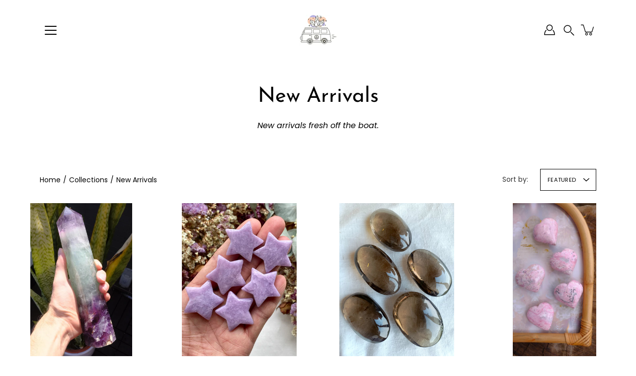

--- FILE ---
content_type: text/html; charset=utf-8
request_url: https://thecrystalvan.com/collections/new-arrivals
body_size: 63455
content:
<!doctype html>
<html class="no-js no-touch" lang="en">
<head>
	<!-- Added by AVADA SEO Suite -->
	

	<!-- /Added by AVADA SEO Suite -->
    <meta charset="utf-8">
  <meta http-equiv='X-UA-Compatible' content='IE=edge'>
  <meta name="viewport" content="width=device-width, height=device-height, initial-scale=1.0, minimum-scale=1.0">
  <link rel="canonical" href="https://thecrystalvan.com/collections/new-arrivals">
  <link rel="preconnect" href="https://cdn.shopify.com" crossorigin>
  <!-- ======================= Modular Theme V4.0.0 ========================= --><link rel="preconnect" href="https://fonts.shopifycdn.com" crossorigin><link rel="preload" as="image" href="//thecrystalvan.com/cdn/shop/t/21/assets/loading.svg?v=25500050876666789991684667834">
  <link href="//thecrystalvan.com/cdn/shop/t/21/assets/theme.css?v=4629837547893664671707025112" as="style" rel="preload">
  <link href="//thecrystalvan.com/cdn/shop/t/21/assets/vendor.js?v=98712860080371972631684667834" as="script" rel="preload">
  <link href="//thecrystalvan.com/cdn/shop/t/21/assets/theme.js?v=41847220880406073141684667834" as="script" rel="preload">

<!-- Google tag (gtag.js) -->
<script async src="https://www.googletagmanager.com/gtag/js?id=G-H6PCB2FDEX"></script>
<script>
  window.dataLayer = window.dataLayer || [];
  function gtag(){dataLayer.push(arguments);}
  gtag('js', new Date());

  gtag('config', 'G-H6PCB2FDEX');
</script>

  
  <title>New Arrivals &ndash; The Crystal Van</title><link rel="shortcut icon" href="//thecrystalvan.com/cdn/shop/files/Image1_cropped_50fb3850-61e9-4a6f-8465-1e25a57e5ade_32x32.png?v=1630552247" type="image/png"><meta name="description" content="New arrivals fresh off the boat. amethyst, calcite, rose quartz, crystals, selenite, agate"><!-- /snippets/social-meta-tags.liquid -->

<meta property="og:site_name" content="The Crystal Van">
<meta property="og:url" content="https://thecrystalvan.com/collections/new-arrivals">
<meta property="og:title" content="New Arrivals">
<meta property="og:type" content="product.group">
<meta property="og:description" content="New arrivals fresh off the boat. amethyst, calcite, rose quartz, crystals, selenite, agate"><meta property="og:image" content="http://thecrystalvan.com/cdn/shop/files/Image1_cropped_50fb3850-61e9-4a6f-8465-1e25a57e5ade.png?v=1630552247">
  <meta property="og:image:secure_url" content="https://thecrystalvan.com/cdn/shop/files/Image1_cropped_50fb3850-61e9-4a6f-8465-1e25a57e5ade.png?v=1630552247">
  <meta property="og:image:width" content="1200">
  <meta property="og:image:height" content="628"><meta name="twitter:card" content="summary_large_image">
<meta name="twitter:title" content="New Arrivals">
<meta name="twitter:description" content="New arrivals fresh off the boat. amethyst, calcite, rose quartz, crystals, selenite, agate"><style data-shopify>@font-face {
  font-family: "Josefin Sans";
  font-weight: 400;
  font-style: normal;
  font-display: swap;
  src: url("//thecrystalvan.com/cdn/fonts/josefin_sans/josefinsans_n4.70f7efd699799949e6d9f99bc20843a2c86a2e0f.woff2") format("woff2"),
       url("//thecrystalvan.com/cdn/fonts/josefin_sans/josefinsans_n4.35d308a1bdf56e5556bc2ac79702c721e4e2e983.woff") format("woff");
}

@font-face {
  font-family: Poppins;
  font-weight: 400;
  font-style: normal;
  font-display: swap;
  src: url("//thecrystalvan.com/cdn/fonts/poppins/poppins_n4.0ba78fa5af9b0e1a374041b3ceaadf0a43b41362.woff2") format("woff2"),
       url("//thecrystalvan.com/cdn/fonts/poppins/poppins_n4.214741a72ff2596839fc9760ee7a770386cf16ca.woff") format("woff");
}



  @font-face {
  font-family: "Josefin Sans";
  font-weight: 500;
  font-style: normal;
  font-display: swap;
  src: url("//thecrystalvan.com/cdn/fonts/josefin_sans/josefinsans_n5.72427d78743bbf3591b498f66ad0f8361904dc4d.woff2") format("woff2"),
       url("//thecrystalvan.com/cdn/fonts/josefin_sans/josefinsans_n5.15e133f4dfd3ea9ee7de5283759b87e9708721ae.woff") format("woff");
}




  @font-face {
  font-family: Poppins;
  font-weight: 500;
  font-style: normal;
  font-display: swap;
  src: url("//thecrystalvan.com/cdn/fonts/poppins/poppins_n5.ad5b4b72b59a00358afc706450c864c3c8323842.woff2") format("woff2"),
       url("//thecrystalvan.com/cdn/fonts/poppins/poppins_n5.33757fdf985af2d24b32fcd84c9a09224d4b2c39.woff") format("woff");
}



  @font-face {
  font-family: Poppins;
  font-weight: 400;
  font-style: italic;
  font-display: swap;
  src: url("//thecrystalvan.com/cdn/fonts/poppins/poppins_i4.846ad1e22474f856bd6b81ba4585a60799a9f5d2.woff2") format("woff2"),
       url("//thecrystalvan.com/cdn/fonts/poppins/poppins_i4.56b43284e8b52fc64c1fd271f289a39e8477e9ec.woff") format("woff");
}




  @font-face {
  font-family: Poppins;
  font-weight: 500;
  font-style: italic;
  font-display: swap;
  src: url("//thecrystalvan.com/cdn/fonts/poppins/poppins_i5.6acfce842c096080e34792078ef3cb7c3aad24d4.woff2") format("woff2"),
       url("//thecrystalvan.com/cdn/fonts/poppins/poppins_i5.a49113e4fe0ad7fd7716bd237f1602cbec299b3c.woff") format("woff");
}



:root {
  --COLOR-BACKGROUND: #ffffff;
  --COLOR-BACKGROUND-ACCENT: #f2f2f2;
  --COLOR-BACKGROUND-ALPHA-25: rgba(255, 255, 255, 0.25);
  --COLOR-BACKGROUND-ALPHA-35: rgba(255, 255, 255, 0.35);
  --COLOR-BACKGROUND-ALPHA-60: rgba(255, 255, 255, 0.6);
  --COLOR-BACKGROUND-OVERLAY: rgba(255, 255, 255, 0.9);
  --COLOR-BACKGROUND-TABLE-HEADER: #808080;
  --COLOR-HEADING: #000000;
  --COLOR-TEXT: #000000;
  --COLOR-TEXT-DARK: #000000;
  --COLOR-TEXT-LIGHT: #4d4d4d;
  --COLOR-TEXT-ALPHA-5: rgba(0, 0, 0, 0.05);
  --COLOR-TEXT-ALPHA-8: rgba(0, 0, 0, 0.08);
  --COLOR-TEXT-ALPHA-10: rgba(0, 0, 0, 0.1);
  --COLOR-TEXT-ALPHA-25: rgba(0, 0, 0, 0.25);
  --COLOR-TEXT-ALPHA-30: rgba(0, 0, 0, 0.3);
  --COLOR-TEXT-ALPHA-55: rgba(0, 0, 0, 0.55);
  --COLOR-TEXT-ALPHA-60: rgba(0, 0, 0, 0.6);
  --COLOR-LABEL: rgba(0, 0, 0, 0.8);
  --COLOR-INPUT-PLACEHOLDER: rgba(0, 0, 0, 0.5);
  --COLOR-CART-TEXT: rgba(0, 0, 0, 0.6);
  --COLOR-BORDER: #000000;
  --COLOR-BORDER-ALPHA-8: rgba(0, 0, 0, 0.08);
  --COLOR-BORDER-DARK: #000000;
  --COLOR-ERROR-TEXT: #d02e2e;
  --COLOR-ERROR-BG: rgba(208, 46, 46, 0.05);
  --COLOR-ERROR-BORDER: rgba(208, 46, 46, 0.25);
  --COLOR-BADGE-TEXT: #fff;
  --COLOR-BADGE-BG: #9b696a;
  --COLOR-BUTTON-PRIMARY-BG: #333333;
  --COLOR-BUTTON-PRIMARY-TEXT: #fff;
  --COLOR-BUTTON-PRIMARY-BORDER: #333333;
  --COLOR-BUTTON-SECONDARY-BG: #000000;
  --COLOR-BUTTON-SECONDARY-TEXT: #fff;
  --COLOR-BUTTON-SECONDARY-BORDER: #000000;
  --COLOR-BUTTON-ALT-BG: transparent;
  --COLOR-BUTTON-ALT-TEXT: #333333;
  --COLOR-BUTTON-ALT-BORDER: #333333;
  --COLOR-SEARCH-OVERLAY: rgba(51, 51, 51, 0.5);

  --COLOR-TAG-SAVING: #d02e2e;

  --COLOR-WHITE: #fff;
  --COLOR-BLACK: #000;

  --BODY-LETTER-SPACING: 0px;
  --HEADING-LETTER-SPACING: 0px;
  --NAV-LETTER-SPACING: 0px;

  --BODY-FONT-FAMILY: Poppins, sans-serif;
  --HEADING-FONT-FAMILY: "Josefin Sans", sans-serif;
  --NAV-FONT-FAMILY: Poppins, sans-serif;

  --BODY-FONT-WEIGHT: 400;
  --HEADING-FONT-WEIGHT: 400;
  --NAV-FONT-WEIGHT: 400;

  --BODY-FONT-STYLE: normal;
  --HEADING-FONT-STYLE: normal;
  --NAV-FONT-STYLE: normal;

  --BODY-FONT-WEIGHT-MEDIUM: 400;
  --BODY-FONT-WEIGHT-BOLD: 500;
  --NAV-FONT-WEIGHT-MEDIUM: 400;
  --NAV-FONT-WEIGHT-BOLD: 500;

  --HEADING-FONT-WEIGHT-BOLD: 500;

  --FONT-ADJUST-BODY: 1.0;
  --FONT-ADJUST-HEADING: 1.0;
  --FONT-ADJUST-NAV: 1.0;

  --IMAGE-SIZE: contain;
  --IMAGE-ASPECT-RATIO: 1;
  --IMAGE-ASPECT-RATIO-PADDING: 100%;

  --PRODUCT-COLUMNS: 4;

  --icon-loading: url( "//thecrystalvan.com/cdn/shop/t/21/assets/loading.svg?v=25500050876666789991684667834" );
  --icon-zoom-in: url( "//thecrystalvan.com/cdn/shop/t/21/assets/icon-zoom-in.svg?v=66463440030260818311684667834" );
  --icon-zoom-out: url( "//thecrystalvan.com/cdn/shop/t/21/assets/icon-zoom-out.svg?v=19447117299412374421684667834" );

  --header-height: 120px;
  --header-initial-height: 120px;
  --scrollbar-width: 0px;
  --collection-featured-block-height: none;
  --announcement-height: 0px;

  
  --color-placeholder-bg: #ABA9A9;
  --color-placeholder-fill: rgba(246, 247, 255, 0.3);

  --swatch-size: 22px;

  
  --overlay-color: #000;
  --overlay-opacity: 0;

  
  --gutter: 10px;
  --gap: 10px;
  --outer: 10px;
  --outer-offset: calc(var(--outer) * -1);

  
  --move-offset: 20px;

  
  --PARALLAX-STRENGTH-MIN: 120.0%;
  --PARALLAX-STRENGTH-MAX: 130.0%;

  
  --PI: 3.14159265358979
}</style><link href="//thecrystalvan.com/cdn/shop/t/21/assets/theme.css?v=4629837547893664671707025112" rel="stylesheet" type="text/css" media="all" /><script type="text/javascript">
    if (window.MSInputMethodContext && document.documentMode) {
      var scripts = document.getElementsByTagName('script')[0];
      var polyfill = document.createElement("script");
      polyfill.defer = true;
      polyfill.src = "//thecrystalvan.com/cdn/shop/t/21/assets/ie11.js?v=144489047535103983231684667834";

      scripts.parentNode.insertBefore(polyfill, scripts);
    } else {
      document.documentElement.className = document.documentElement.className.replace('no-js', 'js');
    }

    let root = '/';
    if (root[root.length - 1] !== '/') {
      root = `${root}/`;
    }

    window.theme = {
      info: {
        name: 'Modular'
      },
      version: '4.0.0',
      routes: {
        root: root,
        search_url: "\/search",
        cart_url: "\/cart",
        product_recommendations_url: "\/recommendations\/products",
        predictive_search_url: '/search/suggest',
      },
      assets: {
        photoswipe: '//thecrystalvan.com/cdn/shop/t/21/assets/photoswipe.js?v=29365444203438451061684667834',
        smoothscroll: '//thecrystalvan.com/cdn/shop/t/21/assets/smoothscroll.js?v=37906625415260927261684667834',
        no_image: "//thecrystalvan.com/cdn/shopifycloud/storefront/assets/no-image-2048-a2addb12_1024x.gif",
        blank: "\/\/thecrystalvan.com\/cdn\/shop\/t\/21\/assets\/blank_1x1.gif?v=50849316544257392421684667834",
        swatches: '//thecrystalvan.com/cdn/shop/t/21/assets/swatches.json?v=153762849283573572451684667834',
        base: "//thecrystalvan.com/cdn/shop/t/21/assets/",
        image: '//thecrystalvan.com/cdn/shop/t/21/assets/image.png?v=4147',
      },
      translations: {
        add_to_cart: "Add to Cart",
        form_submit: "Add to Cart",
        form_submit_error: "Woops!",
        on_sale: "Sale",
        pre_order: "Pre-order",
        sold_out: "Sold out",
        unavailable: "Unavailable",
        from: "From",
        no_results: "No results found for “{{ terms }}”. Check the spelling or use a different word or phrase.",
        free: "Free",
        color: ["Color"," Colour"],
        delete_confirm: "Are you sure you wish to delete this address?",
      },
      icons: {
        arrow: '<svg aria-hidden="true" focusable="false" role="presentation" class="icon icon-arrow" viewBox="0 0 1024 1024"><path d="M926.553 256.428c25.96-23.409 62.316-19.611 83.605 7.033 20.439 25.582 18.251 61.132-6.623 83.562l-467.01 421.128c-22.547 20.331-56.39 19.789-78.311-1.237L19.143 345.786c-24.181-23.193-25.331-58.79-4.144-83.721 22.077-25.978 58.543-28.612 83.785-4.402l400.458 384.094 427.311-385.33z"/></svg>',
        arrowSlider: '<svg aria-hidden="true" focusable="false" role="presentation" class="icon icon-submit" viewBox="0 0 1024 1024"><path d="M1023.998 511.724v-6.44a4.818 4.818 0 00-1.605-3.215l-.005-.005c0-1.61-1.61-1.61-1.61-3.22s-1.61-1.61-1.61-3.22c-.89 0-1.61-.72-1.61-1.61L652.074 115.649c-6.058-5.789-14.286-9.354-23.346-9.354s-17.288 3.564-23.358 9.366l.013-.013c-6.101 5.61-9.909 13.631-9.909 22.541s3.81 16.931 9.888 22.52l.022.02 307.522 318.793H32.201C14.416 479.522 0 493.939 0 511.723s14.417 32.201 32.201 32.201h887.145L605.384 862.717a32.062 32.062 0 00-8.429 21.72c0 9.19 3.851 17.481 10.025 23.347l.014.013c5.61 6.101 13.631 9.909 22.541 9.909s16.931-3.81 22.52-9.888l.02-.022 363.874-370.315c0-1.61 0-1.61 1.61-3.22.89 0 1.61-.72 1.61-1.61 0-1.61 1.61-1.61 1.61-3.22h1.61v-3.22a4.81 4.81 0 001.608-3.203l.002-.017v-11.27z"/></svg>',
        arrowNavSlider: 'M0.0776563715,49.6974826 L0.0776563715,50.3266624 C0.0882978908,50.4524827 0.146435015,50.5626537 0.234305795,50.6407437 C0.234697028,50.7982538 0.39181593,50.7982538 0.39181593,50.9556075 C0.39181593,51.1129611 0.548934833,51.1127264 0.548934833,51.27008 C0.636101395,51.27008 0.706053735,51.3405018 0.706053735,51.4271989 L36.3981789,88.377449 C36.9898787,88.9427015 37.7935482,89.2908983 38.6778897,89.2908983 C39.5622313,89.2908983 40.3661354,88.9429363 40.9590089,88.3761189 C41.5534473,87.8297238 41.9253528,87.0464767 41.9253528,86.1759065 C41.9253528,85.3053363 41.5534473,84.5227934 40.9597131,83.9766331 L10.297036,52.0652206 L96.9330092,52.8421298 C98.6696895,52.8421298 100.077578,51.4342411 100.077578,49.6975608 C100.077578,47.9608805 98.6696895,46.5529919 96.9330092,46.5529919 L10.297036,46.5529919 L40.9578352,15.4206794 C41.4680804,14.8636428 41.7811445,14.1180323 41.7811445,13.299496 C41.7811445,12.4018526 41.4053267,11.5926276 40.8022812,11.0197852 C40.2533823,10.422843 39.4701352,10.0509375 38.599565,10.0509375 C37.7289948,10.0509375 36.9464519,10.422843 36.4002916,11.0165771 L36.3981007,11.018768 L0.863172638,47.1829542 C0.863172638,47.3400731 0.863172638,47.3400731 0.706053735,47.4974267 C0.618887173,47.4974267 0.548934833,47.5678485 0.548934833,47.6545456 C0.548934833,47.8116645 0.39181593,47.8116645 0.39181593,47.9690181 L0.234697028,47.9690181 L0.234697028,48.2834907 C0.146356768,48.3619719 0.0882196443,48.4723777 0.077578125,48.5964766 L0.077578125,49.6984215 L0.0776563715,49.6974826 Z',
        check: '<svg aria-hidden="true" focusable="false" role="presentation" class="icon icon-check" viewBox="0 0 1317 1024"><path d="M1277.067 47.359c-42.785-42.731-112.096-42.731-154.88 0L424.495 745.781l-232.32-233.782c-43.178-40.234-110.463-39.047-152.195 2.685s-42.919 109.017-2.685 152.195L347.056 976.64c42.785 42.731 112.096 42.731 154.88 0l775.132-774.401c42.731-42.785 42.731-112.096 0-154.88z"/></svg>',
        close: '<svg aria-hidden="true" focusable="false" role="presentation" class="icon icon-close" viewBox="0 0 1024 1024"><path d="M446.174 512L13.632 79.458c-18.177-18.177-18.177-47.649 0-65.826s47.649-18.177 65.826 0L512 446.174 944.542 13.632c18.177-18.177 47.649-18.177 65.826 0s18.177 47.649 0 65.826L577.826 512l432.542 432.542c18.177 18.177 18.177 47.649 0 65.826s-47.649 18.177-65.826 0L512 577.826 79.458 1010.368c-18.177 18.177-47.649 18.177-65.826 0s-18.177-47.649 0-65.826L446.174 512z"/></svg>',
        plus: '<svg aria-hidden="true" focusable="false" role="presentation" class="icon icon-plus" viewBox="0 0 1024 1024"><path d="M465.066 465.067l.001-411.166c-.005-.407-.005-.407-.006-.805 0-29.324 23.796-53.095 53.149-53.095s53.149 23.771 53.149 53.095c-.001.365-.001.365-.004.524l-.009 411.446 398.754.001c.407-.005.407-.005.805-.006 29.324 0 53.095 23.796 53.095 53.149s-23.771 53.149-53.095 53.149c-.365-.001-.365-.001-.524-.004l-399.037-.009-.009 396.75a53.99 53.99 0 01.071 2.762c0 29.35-23.817 53.142-53.197 53.142-28.299 0-51.612-22.132-53.124-50.361l-.044-.832.583-.382-.586.017c-.02-.795-.02-.795-.024-1.59.011-1.42.011-1.42.05-1.933l.001-397.576-409.162-.009c-1.378.059-1.378.059-2.762.071-29.35 0-53.142-23.817-53.142-53.197 0-28.299 22.132-51.612 50.361-53.124l.832-.044.382.583-.017-.586c.795-.02.795-.02 1.59-.024 1.42.011 1.42.011 1.933.05l409.986.001z"/></svg>',
        minus: '<svg aria-hidden="true" focusable="false" role="presentation" class="icon icon-minus" viewBox="0 0 1024 1024"><path d="M51.573 459.468l-.017-.585c.795-.02.795-.02 1.59-.024 1.42.011 1.42.011 1.933.05l915.021.002c.407-.005.407-.005.805-.006 29.324 0 53.095 23.771 53.095 53.095s-23.771 53.095-53.095 53.095c-.365-.001-.365-.001-.524-.004l-914.477-.021c-1.378.059-1.378.059-2.762.071C23.792 565.141 0 541.348 0 511.999c0-28.271 22.132-51.558 50.361-53.069l.832-.044.382.582z"/></svg>',
      },
      settings: {
        enableAcceptTerms: false,
        enableAjaxCart: true,
        enablePaymentButton: false,
        enableVideoLooping: false,
        showQuickView: true,
        showQuantity: true,
        imageBackgroundSize: "contain",
        hoverImage: true,
        savingBadgeType: "percentage",
        showBadge: true,
        showSoldBadge: true,
        showSavingBadge: true,
        quickButton: null,
        currencyCodeEnable: null,
      },
      strings: {
        saving_badge: "Save {{ discount }}",
        saving_up_to_badge: "Save up to {{ discount }}",
      }
    };
    window.moneyFormat = "\u003cspan class=money\u003eHKD$ {{amount_no_decimals}}\u003c\/span\u003e";
    window.moneyWithCurrencyFormat = "\u003cspan class=money\u003eHKD$ {{amount_no_decimals}}\u003c\/span\u003e";
    window.slate = window.slate || {};

    if (window.performance) {
      window.performance.mark('init');
    } else {
      window.fastNetworkAndCPU = false;
    }
  </script>

  <!-- Shopify app scripts =========================================================== --><!-- Theme Javascript ============================================================== -->
  <script src="//thecrystalvan.com/cdn/shop/t/21/assets/vendor.js?v=98712860080371972631684667834" defer></script>
  <script src="//thecrystalvan.com/cdn/shop/t/21/assets/theme.js?v=41847220880406073141684667834" defer></script>

  
  <script>window.performance && window.performance.mark && window.performance.mark('shopify.content_for_header.start');</script><meta name="google-site-verification" content="c9rF4gkCS8SUy8QpaGTjrQBCOITSKT3Au29tiPbobrY">
<meta id="shopify-digital-wallet" name="shopify-digital-wallet" content="/26114392145/digital_wallets/dialog">
<meta name="shopify-checkout-api-token" content="08ea411d042ac444860c7abf478445d5">
<link rel="alternate" type="application/atom+xml" title="Feed" href="/collections/new-arrivals.atom" />
<link rel="next" href="/collections/new-arrivals?page=2">
<link rel="alternate" type="application/json+oembed" href="https://thecrystalvan.com/collections/new-arrivals.oembed">
<script async="async" src="/checkouts/internal/preloads.js?locale=en-HK"></script>
<script id="apple-pay-shop-capabilities" type="application/json">{"shopId":26114392145,"countryCode":"HK","currencyCode":"HKD","merchantCapabilities":["supports3DS"],"merchantId":"gid:\/\/shopify\/Shop\/26114392145","merchantName":"The Crystal Van","requiredBillingContactFields":["postalAddress","email","phone"],"requiredShippingContactFields":["postalAddress","email","phone"],"shippingType":"shipping","supportedNetworks":["visa","masterCard","amex"],"total":{"type":"pending","label":"The Crystal Van","amount":"1.00"},"shopifyPaymentsEnabled":true,"supportsSubscriptions":true}</script>
<script id="shopify-features" type="application/json">{"accessToken":"08ea411d042ac444860c7abf478445d5","betas":["rich-media-storefront-analytics"],"domain":"thecrystalvan.com","predictiveSearch":true,"shopId":26114392145,"locale":"en"}</script>
<script>var Shopify = Shopify || {};
Shopify.shop = "thecrystalvan.myshopify.com";
Shopify.locale = "en";
Shopify.currency = {"active":"HKD","rate":"1.0"};
Shopify.country = "HK";
Shopify.theme = {"name":"Updated copy of Modular","id":150726476097,"schema_name":"Modular","schema_version":"4.0.0","theme_store_id":849,"role":"main"};
Shopify.theme.handle = "null";
Shopify.theme.style = {"id":null,"handle":null};
Shopify.cdnHost = "thecrystalvan.com/cdn";
Shopify.routes = Shopify.routes || {};
Shopify.routes.root = "/";</script>
<script type="module">!function(o){(o.Shopify=o.Shopify||{}).modules=!0}(window);</script>
<script>!function(o){function n(){var o=[];function n(){o.push(Array.prototype.slice.apply(arguments))}return n.q=o,n}var t=o.Shopify=o.Shopify||{};t.loadFeatures=n(),t.autoloadFeatures=n()}(window);</script>
<script id="shop-js-analytics" type="application/json">{"pageType":"collection"}</script>
<script defer="defer" async type="module" src="//thecrystalvan.com/cdn/shopifycloud/shop-js/modules/v2/client.init-shop-cart-sync_BdyHc3Nr.en.esm.js"></script>
<script defer="defer" async type="module" src="//thecrystalvan.com/cdn/shopifycloud/shop-js/modules/v2/chunk.common_Daul8nwZ.esm.js"></script>
<script type="module">
  await import("//thecrystalvan.com/cdn/shopifycloud/shop-js/modules/v2/client.init-shop-cart-sync_BdyHc3Nr.en.esm.js");
await import("//thecrystalvan.com/cdn/shopifycloud/shop-js/modules/v2/chunk.common_Daul8nwZ.esm.js");

  window.Shopify.SignInWithShop?.initShopCartSync?.({"fedCMEnabled":true,"windoidEnabled":true});

</script>
<script>(function() {
  var isLoaded = false;
  function asyncLoad() {
    if (isLoaded) return;
    isLoaded = true;
    var urls = ["\/\/shopify.privy.com\/widget.js?shop=thecrystalvan.myshopify.com","https:\/\/bundle.conversionbear.com\/script?app=bundle\u0026shop=thecrystalvan.myshopify.com","https:\/\/zooomyapps.com\/wishlist\/ZooomyOrders.js?shop=thecrystalvan.myshopify.com","https:\/\/seo.apps.avada.io\/avada-seo-installed.js?shop=thecrystalvan.myshopify.com","https:\/\/apps.hiko.link\/js\/hiko-auth.js?shop=thecrystalvan.myshopify.com","https:\/\/api.omegatheme.com\/facebook-chat\/client\/omg-fbc-custom.js?v=1648047849\u0026shop=thecrystalvan.myshopify.com","https:\/\/cdn.fera.ai\/js\/fera.placeholder.js?shop=thecrystalvan.myshopify.com","https:\/\/search-us3.omegacommerce.com\/instant\/initjs?ID=7db2f488-6e05-4921-a419-1dff4340eb62\u0026shop=thecrystalvan.myshopify.com","https:\/\/cdn.rebuyengine.com\/onsite\/js\/rebuy.js?shop=thecrystalvan.myshopify.com"];
    for (var i = 0; i < urls.length; i++) {
      var s = document.createElement('script');
      s.type = 'text/javascript';
      s.async = true;
      s.src = urls[i];
      var x = document.getElementsByTagName('script')[0];
      x.parentNode.insertBefore(s, x);
    }
  };
  if(window.attachEvent) {
    window.attachEvent('onload', asyncLoad);
  } else {
    window.addEventListener('load', asyncLoad, false);
  }
})();</script>
<script id="__st">var __st={"a":26114392145,"offset":28800,"reqid":"f8cb1870-d8e8-4177-941d-114b0a6d7c07-1768965066","pageurl":"thecrystalvan.com\/collections\/new-arrivals","u":"50f3da431693","p":"collection","rtyp":"collection","rid":173314703441};</script>
<script>window.ShopifyPaypalV4VisibilityTracking = true;</script>
<script id="captcha-bootstrap">!function(){'use strict';const t='contact',e='account',n='new_comment',o=[[t,t],['blogs',n],['comments',n],[t,'customer']],c=[[e,'customer_login'],[e,'guest_login'],[e,'recover_customer_password'],[e,'create_customer']],r=t=>t.map((([t,e])=>`form[action*='/${t}']:not([data-nocaptcha='true']) input[name='form_type'][value='${e}']`)).join(','),a=t=>()=>t?[...document.querySelectorAll(t)].map((t=>t.form)):[];function s(){const t=[...o],e=r(t);return a(e)}const i='password',u='form_key',d=['recaptcha-v3-token','g-recaptcha-response','h-captcha-response',i],f=()=>{try{return window.sessionStorage}catch{return}},m='__shopify_v',_=t=>t.elements[u];function p(t,e,n=!1){try{const o=window.sessionStorage,c=JSON.parse(o.getItem(e)),{data:r}=function(t){const{data:e,action:n}=t;return t[m]||n?{data:e,action:n}:{data:t,action:n}}(c);for(const[e,n]of Object.entries(r))t.elements[e]&&(t.elements[e].value=n);n&&o.removeItem(e)}catch(o){console.error('form repopulation failed',{error:o})}}const l='form_type',E='cptcha';function T(t){t.dataset[E]=!0}const w=window,h=w.document,L='Shopify',v='ce_forms',y='captcha';let A=!1;((t,e)=>{const n=(g='f06e6c50-85a8-45c8-87d0-21a2b65856fe',I='https://cdn.shopify.com/shopifycloud/storefront-forms-hcaptcha/ce_storefront_forms_captcha_hcaptcha.v1.5.2.iife.js',D={infoText:'Protected by hCaptcha',privacyText:'Privacy',termsText:'Terms'},(t,e,n)=>{const o=w[L][v],c=o.bindForm;if(c)return c(t,g,e,D).then(n);var r;o.q.push([[t,g,e,D],n]),r=I,A||(h.body.append(Object.assign(h.createElement('script'),{id:'captcha-provider',async:!0,src:r})),A=!0)});var g,I,D;w[L]=w[L]||{},w[L][v]=w[L][v]||{},w[L][v].q=[],w[L][y]=w[L][y]||{},w[L][y].protect=function(t,e){n(t,void 0,e),T(t)},Object.freeze(w[L][y]),function(t,e,n,w,h,L){const[v,y,A,g]=function(t,e,n){const i=e?o:[],u=t?c:[],d=[...i,...u],f=r(d),m=r(i),_=r(d.filter((([t,e])=>n.includes(e))));return[a(f),a(m),a(_),s()]}(w,h,L),I=t=>{const e=t.target;return e instanceof HTMLFormElement?e:e&&e.form},D=t=>v().includes(t);t.addEventListener('submit',(t=>{const e=I(t);if(!e)return;const n=D(e)&&!e.dataset.hcaptchaBound&&!e.dataset.recaptchaBound,o=_(e),c=g().includes(e)&&(!o||!o.value);(n||c)&&t.preventDefault(),c&&!n&&(function(t){try{if(!f())return;!function(t){const e=f();if(!e)return;const n=_(t);if(!n)return;const o=n.value;o&&e.removeItem(o)}(t);const e=Array.from(Array(32),(()=>Math.random().toString(36)[2])).join('');!function(t,e){_(t)||t.append(Object.assign(document.createElement('input'),{type:'hidden',name:u})),t.elements[u].value=e}(t,e),function(t,e){const n=f();if(!n)return;const o=[...t.querySelectorAll(`input[type='${i}']`)].map((({name:t})=>t)),c=[...d,...o],r={};for(const[a,s]of new FormData(t).entries())c.includes(a)||(r[a]=s);n.setItem(e,JSON.stringify({[m]:1,action:t.action,data:r}))}(t,e)}catch(e){console.error('failed to persist form',e)}}(e),e.submit())}));const S=(t,e)=>{t&&!t.dataset[E]&&(n(t,e.some((e=>e===t))),T(t))};for(const o of['focusin','change'])t.addEventListener(o,(t=>{const e=I(t);D(e)&&S(e,y())}));const B=e.get('form_key'),M=e.get(l),P=B&&M;t.addEventListener('DOMContentLoaded',(()=>{const t=y();if(P)for(const e of t)e.elements[l].value===M&&p(e,B);[...new Set([...A(),...v().filter((t=>'true'===t.dataset.shopifyCaptcha))])].forEach((e=>S(e,t)))}))}(h,new URLSearchParams(w.location.search),n,t,e,['guest_login'])})(!0,!0)}();</script>
<script integrity="sha256-4kQ18oKyAcykRKYeNunJcIwy7WH5gtpwJnB7kiuLZ1E=" data-source-attribution="shopify.loadfeatures" defer="defer" src="//thecrystalvan.com/cdn/shopifycloud/storefront/assets/storefront/load_feature-a0a9edcb.js" crossorigin="anonymous"></script>
<script data-source-attribution="shopify.dynamic_checkout.dynamic.init">var Shopify=Shopify||{};Shopify.PaymentButton=Shopify.PaymentButton||{isStorefrontPortableWallets:!0,init:function(){window.Shopify.PaymentButton.init=function(){};var t=document.createElement("script");t.src="https://thecrystalvan.com/cdn/shopifycloud/portable-wallets/latest/portable-wallets.en.js",t.type="module",document.head.appendChild(t)}};
</script>
<script data-source-attribution="shopify.dynamic_checkout.buyer_consent">
  function portableWalletsHideBuyerConsent(e){var t=document.getElementById("shopify-buyer-consent"),n=document.getElementById("shopify-subscription-policy-button");t&&n&&(t.classList.add("hidden"),t.setAttribute("aria-hidden","true"),n.removeEventListener("click",e))}function portableWalletsShowBuyerConsent(e){var t=document.getElementById("shopify-buyer-consent"),n=document.getElementById("shopify-subscription-policy-button");t&&n&&(t.classList.remove("hidden"),t.removeAttribute("aria-hidden"),n.addEventListener("click",e))}window.Shopify?.PaymentButton&&(window.Shopify.PaymentButton.hideBuyerConsent=portableWalletsHideBuyerConsent,window.Shopify.PaymentButton.showBuyerConsent=portableWalletsShowBuyerConsent);
</script>
<script data-source-attribution="shopify.dynamic_checkout.cart.bootstrap">document.addEventListener("DOMContentLoaded",(function(){function t(){return document.querySelector("shopify-accelerated-checkout-cart, shopify-accelerated-checkout")}if(t())Shopify.PaymentButton.init();else{new MutationObserver((function(e,n){t()&&(Shopify.PaymentButton.init(),n.disconnect())})).observe(document.body,{childList:!0,subtree:!0})}}));
</script>
<link id="shopify-accelerated-checkout-styles" rel="stylesheet" media="screen" href="https://thecrystalvan.com/cdn/shopifycloud/portable-wallets/latest/accelerated-checkout-backwards-compat.css" crossorigin="anonymous">
<style id="shopify-accelerated-checkout-cart">
        #shopify-buyer-consent {
  margin-top: 1em;
  display: inline-block;
  width: 100%;
}

#shopify-buyer-consent.hidden {
  display: none;
}

#shopify-subscription-policy-button {
  background: none;
  border: none;
  padding: 0;
  text-decoration: underline;
  font-size: inherit;
  cursor: pointer;
}

#shopify-subscription-policy-button::before {
  box-shadow: none;
}

      </style>

<script>window.performance && window.performance.mark && window.performance.mark('shopify.content_for_header.end');</script>
<!-- BEGIN app block: shopify://apps/avis-product-options/blocks/avisplus-product-options/e076618e-4c9c-447f-ad6d-4f1577799c29 -->




<script>
    window.OpusNoShadowRoot=true;
    window.apo_js_loaded={options:!1,style_collection:!1,style_product:!1,minicart:!1};
    window.ap_front_settings = {
      root_api:"https://apo-api.avisplus.io/",
      check_on: {add_to_cart: false, check_out: false},
      page_type: "collection",
      shop_id: "26114392145",
      money_format: "<span class=money>HKD$ {{amount_no_decimals}}</span>",
      money_with_currency_format: "<span class=money>HKD$ {{amount_no_decimals}}</span>",
      icon_tooltip: "https://cdn.shopify.com/extensions/019bdcab-7a37-707a-b00c-0658fc00910c/avis-options-v1.7.136.19/assets/tooltip.svg",
      currency_code: '',
      url_jquery: "https://cdn.shopify.com/extensions/019bdcab-7a37-707a-b00c-0658fc00910c/avis-options-v1.7.136.19/assets/jquery-3.6.0.min.js",
      theme_name: "",
      customer: null ,
      customer_order_count: ``,
      curCountryCode: `HK`,
      url_css_date: "https://cdn.shopify.com/extensions/019bdcab-7a37-707a-b00c-0658fc00910c/avis-options-v1.7.136.19/assets/apo-date.min.css",
      url_css_main_v1: "https://cdn.shopify.com/extensions/019bdcab-7a37-707a-b00c-0658fc00910c/avis-options-v1.7.136.19/assets/apo-product-options_v1.min.css",
      url_css_main_v2: "https://cdn.shopify.com/extensions/019bdcab-7a37-707a-b00c-0658fc00910c/avis-options-v1.7.136.19/assets/apo-product-options_v2.min.css",
      joinAddCharge: "|",
      cart_collections: [],
      inventories: {},
      product_info: {
        product: null,
        product_id: ``,
        collections: []
      },
    };
  window.avisConfigs = window.ap_front_settings;window.ap_front_settings.config = {};
    window.ap_front_settings.config.app_v = 'v2';
    window.apoThemeConfigs = null;
    window.ap_front_settings.config["optionset"]=[];
    window.apoOptionLocales = {options:null, config: null, version: "2025-01", avisOptions:{}, avisSettings:{}, locale:"en"};
    window.apoOptionLocales.convertLocales = function (locale) {
        var localeUpper = locale.toUpperCase();
        return ["PT-BR","PT-PT", "ZH-CN","ZH-TW"].includes(localeUpper) ? localeUpper.replace("-", "_") : localeUpper.match(/^[a-zA-Z]{2}-[a-zA-Z]{2}$/) ? localeUpper.substring(0, 2) : localeUpper;
    };var styleOptions = [];
    var avisListLocales = {};
    var listKeyMeta = [];
    var AvisOptionsData = AvisOptionsData || {};
        window.ap_front_settings.config['config_app'] =  {"enabled":"true","show_cart_discount":"false","shop_id":"26114392145","text_price_add":"","text_customization_cost_for":"","text_alert_text_input":"","text_alert_number_input":"","text_alert_checkbox_radio_swatches_input":"","text_file_upload_button":"","text_alert_file_upload":"","customize_alert_required_min_selections":"","show_watermark_on_product_page":true,"use_css_version":"v2","customize_options":{},"history_create_at":"2023-07-22T04:22:55.197Z","widget":{"position":"default","selector":""}};// Option sets
window.ap_front_settings.config["optionset"].push({"_id":"64bb5c0416f90598b3eafb4c","shop_id":"26114392145","option_set_name":"Option set 1","all_products":false,"rule_sets":[[{"type":"tag","selector":""}]],"options":[{"shop_id":"","option_id":"i-h1KC_-WcTQ16XEwRJYTRG1AQZtYH","option_name":"Choices","label_product":"Bead(s)","label_cart":"Add On:","type":"swatch","class_name":"","default_value":"","min":"","max":"","min_selections":"","max_selections":"","placeholder":"","max_length":"","allow_multiple":"false","allow_hover_img":"true","help_text":"","help_text_select":"tooltip","option_values":[{"option_id":"","value_id":"v0abEcdfkhGpe4BOxQGrD6ahVYmhKD","value":"Black Obsidian","price":"5","percentageCharge":0,"type":"chargeorbundle","productId":8463486189889,"productVariationId":45733825511745,"productName":"Add On:","swatch":{"color":"#050505","is_color":true,"file_image_url":""},"variantName":"Black Obsidian","isAdd":false,"is_product_bundle":false,"[object Object]":{"option_id":"","value_id":"v0abEcdfkhGpe4BOxQGrD6ahVYmhKD","value":"Black Obsidian","price":"5","percentageCharge":0,"type":"chargeorbundle","productId":null,"productVariationId":null,"productName":"Add On:","swatch":{"color":"#050505","is_color":true,"file_image_url":""},"variantName":"Black Obsidian","isAdd":true,"is_product_bundle":false},"handle":"avis-option-1690000388157-201981"},{"option_id":"","value_id":"kpDS7wGwqCyWjDlVKQyb4EZQ_JBrKJ","value":"Rose Quartz","price":"5","percentageCharge":0,"type":"chargeorbundle","productId":8463486189889,"productVariationId":45733825544513,"productName":"Add On:","swatch":{"color":"#f4acfb","is_color":true,"file_image_url":""},"variantName":"Rose Quartz","isAdd":false,"is_product_bundle":false,"[object Object]":{"option_id":"","value_id":"kpDS7wGwqCyWjDlVKQyb4EZQ_JBrKJ","value":"","price":"5","percentageCharge":0,"type":"chargeorbundle","productId":null,"productVariationId":null,"productName":"Add On:","swatch":{"color":"#f4acfb","is_color":true,"file_image_url":""},"variantName":"Rose Quartz","isAdd":true,"is_product_bundle":false},"handle":"avis-option-1690000388157-201981"},{"option_id":"","value_id":"S9kVBBNEQ-1wVkcAwArIxHq4YeG-Ye","value":"Amazonite","price":"5","percentageCharge":0,"type":"chargeorbundle","productId":8463486189889,"productVariationId":45733825577281,"productName":"Add On:","swatch":{"color":"#dbfcdb","is_color":true,"file_image_url":""},"variantName":"Amazonite","isAdd":false,"is_product_bundle":false,"[object Object]":{"option_id":"","value_id":"S9kVBBNEQ-1wVkcAwArIxHq4YeG-Ye","value":"Amazonite","price":"5","percentageCharge":0,"type":"chargeorbundle","productId":null,"productVariationId":null,"productName":"Add On:","swatch":{"color":"#dbfcdb","is_color":true,"file_image_url":""},"variantName":"Amazonite","isAdd":true,"is_product_bundle":false},"handle":"avis-option-1690000388157-201981"}],"conditional_logic":{"type":"show","logic":"all","condition_items":[]},"is_option_set":false,"key":"634xRi1GALcrKmq5ZPtuqzpHdoLIWN","allow_value":"","new_save_option_template":false,"input_name":"Swatches","input":"swatch","sort":1,"existProductAddcharge":false,"product_id":8463486189889}],"status":true,"sort":0,"conditional_applying_product":{"type":"all","conditions":[{"type":"title","keywordCompareType":"contains","selector":""}]},"products":["8463479832897"],"type":"manual","created_at":"2023-07-22T04:33:08.850Z","updated_at":"2023-07-22T04:33:08.850Z"});AvisOptionsData.listKeyButtonAddCart=["xo-cart-add > button.xo-btn","div.paymentButtonsWrapper button.product--add-to-cart-button",'button[type="submit"].smi-button-add-cart',"#product-form .cm_add-to-package.product-form__cart-submit[type='submit']","gp-button button.gp-button-atc","#product-add-to-cart.btn",".product-submit.action-button.submit",".product-form__add-button.button.button--primary[data-hero-id]:not(button[data-hero-hidden])","button.product-form__submit:not(.gPreorderHidden)",".form-ops-upsells-with-avis button[id^='opus-submit-upsells-avis-']",".product-submit input.spice-submit-button",'form div[class="mb-2 md:mb-3"] button[type="submit"]:not(.spr-button):not(.apo-exclude)','button[id*="rfq-btn"]','button[id*="AddToCart"]','button[id*="add-to-cart"]','button[id*="addToCart"]',"button.product-form__cart-submit[data-add-to-cart]",'a[id*="AddToCart"]','a[id*="addToCart"]',".product__add-to-cart-button",".product-form--atc-button",".product-form__cart-submit",".product-buy-buttons--cta",".btn--add-to-cart",".button-cart","button.add-to-cart-btn",".add-to-cart-button","button--addToCart","button[type=submit].single_add_to_cart_button","[data-product-add]",'button[data-pf-type*="ProductATC"]',"[name=add]:not([type=normal])","[type=submit]:not(.spr-button):not(.apo-exclude):not(.hidden-cart-btn)",".lh-buy-now",".qview-btn-addtocart",".ajax-submit.action_button.add_to_cart",".action_button.add_to_cart",".atc-btn-container .add_to_cart",".add_to_cart",".button.ajax-submit.action_button",".action_button.add_to_cart",".action_button.add_to_cart",".btn-addtocart",".product-form__submit",".product-form__add-button:not(.hidden-cart-btn)",".product-form--add-to-cart",".btn--subtle-hover","#product-add-to-cart","#AddToCart",".button--large",".AddtoCart","button[type='button'][data-action='add-to-cart']","product-form.product-form button.product-form__submit",".quantity-submit-row__submit button","button.add-to-cart:not(.rfq-btn)"];
  AvisOptionsData.listKeyButtonAddCart_2=["form[id*='product-form-sticky-template'] button[id*='x-atc-button-sticky-template']", "button#product-sticky-add-to-cart", ".dbtfy-sticky-addtocart .dbtfy-sticky-addtocart__button", ".product-sticky-form__variant > button", "#product-form-sticky-atc-bar button.product-form__submit", "sticky-atc-bar button.f-product-form__submit", ".add_to_cart_holder #AddToCartSticky.single-add-to-cart-button",".sticky-atc__buttons button.add-to-cart", ".product-sticky-form__variant>button", "xo-cart-add > button.xo-btn",".sticky-atc__button button", "button#button-cart-sticky", "sticky-atc button.main-product-atc" ,"gp-button button.gp-button-atc[aria-label='Add to cart']","sticky-atc button.m-add-to-cart", "div.paymentButtonsWrapper button.product--add-to-cart-button","input.btn-sticky-add-to-cart[data-sticky-btn-addtocart][type='submit']","#bundle-sticky_submit","product-sticky-bar buy-buttons button.button","input[data-btn-addtocart][type='submit'][name='add']", ".sticky-cart__form .product-form__submit[name='add']"];
  AvisOptionsData.listKeyMeta = listKeyMeta;  
      var AvisOptionsConfig = {
        key_cart_order:"_apo_order",
        key_cart_option: "_apo_option",
        featured_product: [],
        mini_carts: [],
        list_language: [["Color", "Cor"],["Size", "Tamanho","Tamaño"],["Inlay", "インレー","박아 넣다"],["Metal", "金属","금속"],["Size (US)", "サイズ (米国)","사이즈(미국)"],
        ],
        list_language_values: [
            ["Black Diamonds", "ブラックダイヤモンド","블랙 다이아몬드"],
            ["Customisation (Chat with us)", "カスタマイズ（チャットでご相談ください）","맞춤화(채팅)"],
            ["White Diamonds","ホワイトダイヤモンド","화이트 다이아몬드"],
            ["Yellow Diamond & White Diamonds","イエロー ダイヤモンド & ホワイト ダイヤモンド","옐로우 다이아몬드 & 화이트 다이아몬드"],
            ["Black Diamond & White Diamond","ブラックダイヤモンド＆ホワイトダイヤモンド","블랙 다이아몬드 & 화이트 다이아몬드"],
            ["Blue Diamonds","ブルーダイヤモンド","블루 다이아몬드"]
        ],
        productVariantPriceCssHide: "",
        priceMod: null
      };

      AvisOptionsConfig["is_merge_ac_cart"] = window.ap_front_settings.config?.config_app?.cart_page?.display_addon_cart === "merge" || window.ap_front_settings.shop_id === "89229132117";
      AvisOptionsConfig["show_edit_options"] = window.ap_front_settings.config?.config_app?.cart_page?.edit_options ?? false;
      AvisOptionsConfig["text_edit_options"] = window.ap_front_settings.config?.config_app?.text_edit_options_cart ?? "Edit options";
      
      if (AvisOptionsConfig["is_merge_ac_cart"])
      {
        let styleCss = document.createElement("style");
        styleCss.innerHTML = `.apo-cart-item, .apo-cart-item-mini{display: none !important;}`;
        document.head.insertBefore(styleCss, document.head.firstChild);
      }
      
      var AvisStyleOptions = {
        page: "collection",
        shop: {
            name: "The Crystal Van",
            url: "https://thecrystalvan.com",
            domain: "thecrystalvan.com"
        },
        cur_locale: 'en',
        locale:'en',
        moneyFormat: "<span class=money>HKD$ {{amount_no_decimals}}</span>",
        product: null,
        curVariant: null,
        has_only_default_variant: false,
        options_with_values: null,
        show_option_name: true,
        sort_option: false,
        product_ids_option: [],
        plan: window.ap_front_settings.config['config_app'] ? window.ap_front_settings.config['config_app'].appPlan : null,
      }; AvisStyleOptions.currency = "HKD"; 
      if (!AvisStyleOptions.product_ids_option) AvisStyleOptions.product_ids_option = [];
      AvisStyleOptions.style_options = styleOptions;
      AvisStyleOptions.rootExtension = {
      };
      AvisStyleOptions.themeQuickview = ["Kalles", "Unsen", "Sense", "Refresh"];
      AvisStyleOptions.themeSetintervalCollection = ["Kalles", "Unsen", "Sense", "Refresh", "mega-digital"];
      AvisStyleOptions.selectors = {
        priceCollectionSelector: '.price, .product-price, .productitem--price, .product-item-price, p.color--primary-meta.m0.font-size--sm.line-height--4.wd--font-size--m.wd--line-height--4, p.color--primary-accent.m0.font-size--sm.line-height--4.wd--font-size--m.wd--line-height--4, .money-styling, .card__price, .product-card__price, .product__prices, .grid-product__price-wrap, .product-item--price, .grid-link__meta, .prod-price, .product-grid--price, .product-item__price, .product-list-item-price, .grid-product__price, .product_image_caption span, .price_wrapper',
        productThumbnailsImageSelector: ['.swiper-thumbnails-main-container .swiper-slide','.product-gallery__thumbnail_item','.product-thumbs .product-single__thumbnails-item','.swiper-wrapper .swiper-slide','.gallery-thumbs [class*="gallery-thumbs__image-"]','.product-gallery__thumbnails .product-gallery__thumbnail','.thumbnails__thumbs .thumb--media-image','.product-area__thumbs__thumb','.thumb-slider-slides .product-single__thumbnails-item','.product-image-container .product_image','.product__thumbnail-list-inner .product__thumbnail-item','ul#ProductThumbs-product-template li','[data-product-thumbs] .media__thumb','.product-single__thumbnail-item','.product-single__thumbnails .product-single__thumbnail','.product-gallery--navigation .product-gallery--media-thumbnail','.thumbnails .product-thumbnail-wrap','.product-media--thumbs .product-media--thumb-container','.product-single__photo__nav__dots .slick-dots li','.gallery-navigation--scroller .product-gallery--media-thumbnail','.product__thumbnail-list .product__thumbnail-item','.thumbnails .thumbnail','.product__slides-navigation-container .product__slides-navigation','.productImgSlider-nav .product-single__media-thumb','slideshow-thumbnails [class*="slideshow-thumbnails-item"]','.product__thumbs--scroller .product__thumb-item','.product__thumbnails .md--up--flex--auto','.product-detail__thumbnails .product-detail__thumbnail','.media__thumb__wrapper .media__thumb','.thumbnails .image','.thumbs-holder .thumb','.product_thumbnail-list .product_thumbnail','.product-gallery__thumbnail-list .product-gallery__thumbnail','.product__thumbs .product__thumb-item','.product-media-nav .product-media-nav-item','.product-thumbnails .product-thumbnails__item','.product-page--grid .product-media--wrapper','.product-gallery__thumb-slides .product-single__thumbnails-item','.product-gallery__media-list .product-gallery__media-list-item','.product-gallery-navigation__thumbnails .product-gallery__navigation-thumbnail','.thumbnail-list .thumbnail-list__item','#product-images .product-image','#product-thumbnails .product-thumbnail','.main-product__media-thumbs-list .main-product__media-thumbs-item','.main-product__media-list .main-product__media-item','.product-thumbnail-list-item','.product-thumbnail-slider [data-name="slide"]', '.product-gallery--media-thumbnail', '.product-single__thumbnails .swiper-slide', '.product-medias__thumbnail', '.thumbnail-list__item', '.product-single__thumbnails .product-single__thumbnails-item', '.thumbs .thumb', '.product-gallery .thumbnails .thumbnail', '.product-thumbnails .product-thumbnail', '.product__thumbnails .product-flickity__slides .nine-twelfths.md--up--one-whole', '#thumblist .thumb_item', '#ProductThumbs-product-template li', '#product-image-thumbnails li', '.product-gallery--navigation .product-gallery--thumbnail-trigger', '#product-thumbnails li', '.productimages .thumbs ul li', '#product-photos .thumbnails a', '.product-single__thumbnails .product-single__thumbnail-item', '.product-single__thumbnails .thumbnail-wrapper.grid__item', '.product-photo-thumbs .grid-item', '#product-thumbnails-product-template .thumbnails .thumbnail-gallery-item', '.product__slideshow--nav img', '.product__thumbs--beside .product__thumb-item', '.product-thumbnails .product-slideshow-pagination-item', '.productThumbs li', '.product_slider .flex-control-thumbs li', '#product-photos .thumb_product', '.product-images .product-thumbnails img', '.Product__SlideshowNavScroller .Product__SlideshowNavImage', '#image-block .flex-control-thumbs li', '.product-detail .gallery .thumbnails a', '.product__thumbnails .product__thumbnail', '.product_gallery_nav .gallery-cell', '.product-single__photo .slick-dots li', 'ul#ProductThumbs li.grid__item', 'html.product .secondary-images .secondary-image', '#product-area .pager .wrap.thumb', '.product-single__thumbnails .product-single__media-wrapper', '.product--stacked .product__media-list .product__media-item', '.product--columns .product__media-list .product__media-item'],
        singleOptionSelector: 'variant-radios-page fieldset, .product-page-info__variants select, .product-block[data-dynamic-variants-enabled], .product-content-wrapper .product_variant_options,.option-selectors,.wetheme-dropdown__select,.single-option-selector, select[data-single-option-selector], .pretty-select select:not(.replaced), .select-wrapper select, .selector-wrapper:not(.has-pretty-select) select, .product-form__select .form__input--select',
        selectOptionDetail: `.x-variant-picker, .swatch_options ,dm-variant-selects, variant-radios-page, div[data-product-options][data-block-id="options"], .dbtfy-variant-picker, .hdt-product-info__item hdt-variant-picker, gp-product-variants, product-options, variant-radios-detail, .beae-variant-wrapper, block-variant-picker, .maxus-productdetail__options, .product-form product-variants:not(.product-sticky-form__variants), .options-selection__select-wrapper,.ProductForm__Variants,product-options-root,product-variant-selector,.product-form__controls-group--options,.option-selectors,.product__swatches,.pf-option-swatches,.option-values,.option-header,.product-variant-picker-block,.product-details__option-wrapper,.tt-swatches-container,.form-options,product-variants:not(.product-sticky-form__variants),.selectorVariants,.variants:not(.product-form):not([action="/cart/add"]),.product__variants__wrap,.g-variant-selector,.swatches,.pf-variant-radio,.radio-wrapper,.gf_variants-wrapper,.product-form--variants,variant-radios,.vario-variant-wrapper,#nt_variations,variant-selects,.pf-variant-select,.pf-variant-label,.product-single__swatches,.product-form__controls-group-options,.product-form-option,.swatches-type-products,.form-field.form-options,.swatch,form:not(.sticky-atc-form) div:not(.no-js) select[name="id"]:not(.original-selector),.tt-product-head__options,.variant-wrapper,.swatches-wrapper,.swatches__container,.product-form__controls-group:nth-child(1):not(.product-form__controls-group--submit),.product-swatches,#product-options .product-swatches, form#AddToCartForm > .swatch, .product-form--alt .form-field.form-options, .materialize-select, .product-form__select, .product-single__meta .radio-wrapper.product-form__item, .product__form-wrapper .product-form__item:not(.product-form__quantity-selector),.product-form .product-form__item:not(.product-form__quantity-selector,.product-form__item--quantity,.product-form__item--submit,.product-form__quantity), .variations .product-attribute, .product-details-wrapper .inline-field-wrapper, .product-single__form .variant-wrapper, .product__info .product__form .product__variants .form__control, .variant-group .variant-group-multiple, .card__section form[action*="/cart/add"] .product-form__variants,.yv-main-product-detail .product-option-selector, .f-product-single__block--variant_picker, .js-enabled.product__option[data-product-option], product-selector.main-product__selector, .product__form-container .product__variants-select, .product-single__box__block--variant_picker, .product-form-grid.product-form-grid-select .select-header, .product-form-grid.product-form-grid-select .select-wrapper, .product-form__variants .product-form__option, .product__details .product__controls-group .product__option, .product-info__variant-picker, .product__variant-picker.product-options, .variant-group, .t4s-swatch.t4s-color-mode__color, .t4s-swatch, .t4s-form__product .t4s-swatch.t4s-selector-mode__block-round2, .product__form .product-options .select-wrapper, .product__form .product-options .selected-text, form.td-product-form__form fieldset.td-product-form__option, .product-detail__options.row, .product-info [data-block-type="variant-picker"], #product-content .product-options.list-unstyled, variant-picker, .product__block__variants, .product-attributes.swatch, variant-radios.product-option, .product__variants, div[data-pf-type="ProductVariantSwatches"], .product__selectors, .g--option-theme.w-full, div[data-product-option][data-product-option-color], .selector-wrapper .single-option-selector, .product-page-info__options, sht-variant-radios, .ecom-element.ecom-product-single.ecom-product-single__variant-picker .ecom-product-single__variant-picker-container, variant-selection, div[data-node-type="add-to-cart-option-list"], loess-variant-picker, .product-content-wrapper .product_variant_options,div.productView-variants variant-selects, product-block-variant-selector, .f8pr-variant-selection, div[id*=__variant_picker],[class*='--variant_picker'] .product__variants-swatches`,
        btnValidationAddtocart: '#shopify_add_to_cart,.product-form .btn-cart,.js-product-button-add-to-cart,.shopify-product-form .btn-addtocart,#product-add-to-cart,.shopify-product-form .add_to_cart,.product-details__add-to-cart-button,.shopify-product-form .product-submit,.product-form__cart-buttons,.shopify-product-form input[type="submit"],.js-product-form button[type="submit"],form.product-purchase-form button[type="submit"],#addToCart,#AddToCart,[data-btn-type="add-to-cart"],.default-cart-button__button,.shopify-product-form button[data-add-to-cart],form[data-product-form] .add-to-cart-btn,.product__submit__add,.product-form .add-to-cart-button,.product-form__cart-submit,.shopify-product-form button[data-product-add],#AddToCart--product-template,.product-buy-buttons--cta,.product-form__add-btn,form[data-type="add-to-cart-form"] .product__add-to-cart,.productForm .productForm-submit,.ProductForm__AddToCart,.shopify-product-form .btn--add-to-cart,.ajax-product-form button[data-add-to-cart],.shopify-product-form .product__submit__add,form[data-product-form] .add-to-cart,.product-form .product__submit__add,.shopify-product-form button[type="submit"][data-add-button],.product-form .product-form__add-button,.product-form__submit,.product-single__form .add-to-cart,form#AddToCartForm button#AddToCart,form.shopify-product-form button.add-to-cart,form[action*="/cart/add"] [name="add"],form[action*="/cart/add"] button#AddToCartDesk, form[data-product-form] button[data-product-add], .product-form--atc-button[data-product-atc], .globo-validationForm, button.single_add_to_cart_button, input#AddToCart-product-template, button[data-action="add-to-cart"], .product-details-wrapper .add-to-cart input, form.product-menu-form .product-menu-button[data-product-menu-button-atc], .product-add input#AddToCart, #product-content #add-to-cart #addToCart, .product-form-submit-wrap .add-to-cart-button, .productForm-block .productForm-submit, .btn-wrapper-c .add, .product-submit input.add-to-cart, .form-element-quantity-submit .form-element-submit-button, .quantity-submit-row__submit input, form#AddToCartForm .product-add input#addToCart, .product__form .product__add-to-cart, #product-description form .product-add .add, .product-add input.button.product-add-available, .globo__validation-default, #product-area .product-details-wrapper .options .selector-wrapper .submit,.Sd_addProduct.add_to_cart,form.product_form .product-add input.AddtoCart, form.js-product-form-quickshop .product-form__buttons input.ajax-submit, form.product-form .product-add-to-cart button.product-button.tw-btn, button[data-pf-type="ProductATC"], form.shopify-product-form buy-buttons.buy-buttons button.button',
        parentSelectorSwatchCollection: '.parentSelectorSwatchCollection',
        imageSelectorCollection: 'img',
        productForm: 'div.product_form form.shopify-product-form,.product-form--container,.add-to-cart-form,form.productForm,.nt_cart_form,form.product-form-wrapper,form.product-purchase-form,form.product__form,form.js-product-form,form.ProductForm,form[data-product-form],form.product-buy-buttons--form,form.product__form-container,form.product__form-buttons,product-form.product-form form,form.buy-buttons__form,.main-product__form-form,#product-form-installment,#AddToCartForm,.shopify-product-form,.product_form_classes,form[data-type="add-to-cart-form"],.ajax-product-form,form.product-form,form.product_form,form.gPreorderForm,.product-single__form,.shopify-product-form,#shopify-section-product-template form[action*="/cart/add"],.ga-products-table li.ga-product,.pf-product-form,form.f8pr.cart-initialized',
        productCollectionItem: '#CollectionProductGrid product-item .product-collection__content, #CollectionProductGrid .product-item, .grid--shop-the-look .product-item, collection-tabs .product-item, .product-grid-container .col .product-grid-item, .collection ul.productListing.productGrid li.product, product-card .product-card__info , .popular-products__wrapper-two__cards .product-card .card-information__wrapper, .collection_products_listing product-card .card__info, product-card .product-card__info, reveal-items .product-list product-card.product-card, .collection .collection-list li div.group,.featured-collection .splide__list .splide__slide div.group, .card > .card__content .card__information,.collection-product-card .card-wrapper,.sf__pcard,.product-item__content,.products .product-col,.pr_list_item,.pr_grid_item,product-item,.product-wrap,.tt-layout-product-item .tt-product,.products-grid .grid-item,.product-grid .indiv-product,.collection-page__product-list .product-item,.product-list [data-product-item],.product-list .product-block,.collection-products .collection-product,.collection__grid-loop .product-index,.product-thumbnail[data-product-thumbnail],.filters-results .product-list .card,.product-loop .product-index,#main-collection-product-grid .product-index,.collection-container .product,.featured-collection .product,.collection__grid-item,.collection-product,[data-product-grid-item],.product-grid-item.product-grid-item--featured,.collection__products .product-grid-item,.featured-collection__wrapper .grid__item,.collection-alternating-product,.product-list-item,.product-grid .grid__item,collection-product-grid [class*="column"],.collection-filters .product-grid-item,.product-grid .product-item,.featured-collection__content .featured-collection__item,.collection-grid .grid-item.grid-product,#CollectionProductGrid .collection-list li,.collection__products .product-item,.collection__products .product-item,#main-collection-product-grid .product-loop__item,.product-loop .product-loop__item,.products #ajaxSection c:not(.card-price),#main-collection-products .product,.grid.gap-theme > li,.mainCollectionProductGrid .grid .block-product,.collection-grid-main .items-start > .block,.collection-list-products .grid__item .grid-product__wrapper,.s-collection__products .c-product-item,.products-grid .product,[data-section-type="collection"] .group.block,.blocklayout .block.product,.sf__pcard,.product-grid .product-block,.product-list .product-block .product-block__inner,.grid__item .grid-view-item,.collection.grid .product-item .product-item__wrapper,.collection--body--grid .product--root,.o-layout__item .product-card,.productgrid--items .productgrid--item .productitem,.box__collection,.collection-page__product,.collection-grid__row .product-block .product-block__inner,.ProductList .Grid__Cell .ProductItem .ProductItem__Wrapper,.items .item .item__inner,.grid-flex .product-block,.product-loop .product,.collection__products .product-tile,.product-list .product-item,.grid__item .grid-product__content,.product-grid .grid-item .grid-item__content,.collection .product-item,.product-grid .grid__item .indiv-product,.collection__grid .product-card .product-card-info,.collection-list .block,.collection__products .product-item,.product--root[data-product-view=grid],.grid__wrapper .product-loop__item,.collection__list-item,.grid__item.grid__item--collection-template,.product-recommendations__inner .grid__item, #CollectionSection .grid-uniform .grid-item, #shopify-section-collection-template .product-item, #shopify-section-collection-template .grid__item, .collections__products .featured-collections__item,#product-grid .grid__item, .template-collection .grid--uniform .grid__item,.collection-grid-section:not(.shopify-section),.spf-product-card,.product-grid-item,ul#main-collection-product-grid li.grid__item .card-wrapper,.yv-products-list .yv-product-card,.product-facet__product .product-list__inner .product-item .product-item__info, .l4cl li.w33, .Grid .Grid__Item .ProductCard .ProductCard__Inner, #product-grid .product-card, .grid--view-items .grid__item .grid-view-item, .card-list__column .card--reveal, .collection__products .product-item .product-item__inner, #js-product-ajax .js-col .product-card, .sf__product-listing .sf__col-item .sf__pcard, #ProductGridContainer ul#product-grid>li, #collection-products .product .product-border, .CollectionGrid .grid--view-items .product-item-block .product-card, collection-grid.collection-grid-main .grid product-card.block, grid#ajaxSection>c, .collection__products .product-grid-item .product-grid-item__inner, .product-grid-border-fix .site-box .site-box-content, .content-wrapper--collection .container>.thumbnail.column, ul.grid .type-product-grid-item, #ProductGridContainer ul#product-grid li.grid-item .card-product, .content-wrapper .container>.thumbnail.column,#facets-results .relative [data-parallax-element] [data-media-item] .group, .collection-page__loop .collection-page__product .product-loop-element, .collection .products > .product, .productListing .product .card-information, .collection__main .product-card .product-card__info, .tt-product-listing .tt-col-item, .grid-uniform .grid__item.grid-product, .product-grid .grid__item .indiv-product, .ecom-collection__product-wrapper .ecom-collection__product-container.ecom-collection__product-container_collection .ecom-collection__product-item, .t4s-product.t4s-col-item.is-t4s-pr-created, .tr-collection .tr-collection-grid .tr-collection__grid-item,.shop__grid-item, .collection-listing product-block, .pr_grid_item.product, article.product-item, .globo-sw-collection-item, .product-grid-container .bls__grid__item, #collectionProductGrid .grid__item .product-card, #mainCollectionProductContainer .product-card, .featured-collections-carousel .product-card .product-card__info , product-list product-card, #product-grid .collection-grid-card, .product-list .product-card, ul.collection_products_listing li product-card, .m-collection--wrapper .m-collection-products .m-product-item, li.collection-grid-card .product-card, .popular-products .popular-products__item .product-card', 
        productCollectionHref: '#CollectionProductGrid product-item .product-collection__content a[href*="products"], a.product-item__invisible-link, .product-grid-item__thumbnail > a[href*="products"], .card-information .card__title > a, .collection .prd_name > a, .product-card a[href*="/products/"], product-card a[href*="/products/"], .collection-list li a[href*="/products/"], .splide__list .splide__slide a[href*="/products/"], .product-block .image a.image-inner[href*="/products/"],a.product-block__link[href*="/products/"],a.indiv-product__link[href*="/products/"],a.thumbnail__link[href*="/products/"],a.product-item__link[href*="/products/"],a.product-card__link[href*="/products/"],a.product-card-link[href*="/products/"],a.product-block__image__link[href*="/products/"],a.stretched-link[href*="/products/"],a.grid-product__link[href*="/products/"],a.product-grid-item--link[href*="/products/"],#CollectionLoop a.product-link[href*="/products/"],a.product__link[href*="/products/"],a.full-unstyled-link:not(.card__inner a.full-unstyled-link)[href*="/products/"],a.grid-item__link[href*="/products/"],a.grid-product__link[href*="/products/"],a.boost-pfs-filter-product-item-image-link[href*="/products/"],a.yv-product-title[href*="/products/"],a.product-item-meta__title[href*="/products/"],a.ProductItem__ImageWrapper[href*="/products/"],.product-grid--title a[href*="/products/"], .link-btn a.overlay-tertiary[href*="/products/"], .ProductCard__ImageWrapper a.Ratio[href*="/products/"], .product-block__title-price a.title[href*="/products/"], .collection--body--grid .product--root > a[href*="/products/"], .h4.spf-product-card__title a[href*="/products/"], a[data-grid-link][href*="/products/"], a.grid-view-item__link[href*="/products/"], a.product-thumbnail__title[href*="/products/"], .card-list__column .card--reveal a.card__wrapper[href*="/products/"], h3.product--item-title a[href*="/products/"], #main-collection-product-grid .product-index .product-info a[href*="/products/"], .fs-product-card-title a[href*="/products/"], .product-card__info a.product-card__name[href*="/products/"], .sf__pcard a.sf__pcard-name[href*="/products/"], #ProductGridContainer ul#product-grid a.prod-th[href*="/products/"], .collection-products a.collection-product[data-action="show-product"][href*="/products/"], h3.card__title a.card__link[href*="/products/"], h3.product-item__title a[href*="/products/"], .product-loop__info-wrapper .product-loop__title a[href*="/products/"], #main-collection-product-grid .product-loop__item>a[href*="/products/"], .product-details .product-title h4 a[href*="/products/"], .product-card-info a.product-card-title[href*="/products/"], .product-card__container a.product-card__heading[href*="/products/"], #main-collection-products figure.product_thumbnail a[href*="/products/"], .product-item--info a.item__link-title.product-card__link-title[href*="/products/"], figure.product-card-figure a.product-card-overlay[href*="/products/"], .block.product a.img-link[href*="/products/"], .product-item a.product-item__image-wrapper[href*="/products/"], product-card.block a.block[href*="/products/"], .product-details .title-wrap h3.title a[href*="/products/"], .product .cards .card-image a[href*="/products/"], .product-grid-item__inner a.product-grid-item__title[href*="/products/"], .product-tile > a.block[href*="/products/"], .product-grid-border-fix .site-box .site-box-content a.product-item[href*="/products/"], .product-item__media a.product-item__image-link[href*="/products/"], .product-list-item a.product-list-item-overlay-link[href*="/products/"], .content-wrapper--collection .container>.thumbnail.column>a[href*="/products/"], .product-list-item-thumbnail>a[href*="/products/"], h2.productitem--title a[href*="/products/"], .product-block__title a.product-block__title-link[href*="/products/"], .product-item__text a.product-item__title[href*="/products/"], #main-collection-product-grid a.js-product-details-link[href*="/products/"], .type-product-grid-item a.increase-target[href*="/products/"], .card-info h3.card-heading a[href*="/products/"], .type-product-grid-item a.block[href*="/products/"], #facets-results [data-parallax-element] [data-media-item] a[href*="/products/"], .collection-page__loop .collection-page__product .product-loop-element .product-loop_title a.p-link--no-accent[href*="/products/"], .collection .products .product a.inner[href*="/products/"], h3.product-card-title a[href*="/products/"], .product-grid-item a.increase-target[href*="/products/"], .collection-list a.list-container[href*="/products/"], .product-card__title a[href*="/products/"], .filters-adjacent.collection-listing .product-info a.product-link[href*="/products/"], .card-information a.card-title[href*="/products/"], .product-card .product-card__info a.product-title[href*="/products/"], h2.tt-title > a[href*="/products/"], .grid__item.grid-product a.grid-product__image-link[href*="/products/"], .product-grid .grid__item .indiv-product a.grid__image[href*="/products/"], a.ecom-collection__product-item--inner.ecom-image-default, a.ecom-collection__product-item-information-title, .t4s-product.t4s-col-item.is-t4s-pr-created .t4s-product-title a.is--href-replaced, .t4s-product.t4s-col-item.is-t4s-pr-created .t4s-product-inner a.is--href-replaced, a.tr-collection-product__image-link, a.product-card__link, a.product-link, .pr_grid_item.product a[data-linkhref], .pr_grid_item.product a.cd.chp, .product-item__image a.product-item__image-link, .product-item__title a,.bls__grid__item .bls__product-name a[href*="/collections/"][href*="/products/"], .grid__item a[href*="/collections/"][href*="/products/"], .product-card a[href*="/collections/"][href*="/products/"], product-card a[href*="/products/"], .collection-grid-card a[href*="/products/"], .product-list .product-card .product-card__figure a.product-card__media, .m-product-card__content .m-product-card__title a.m-product-card__name',
        productCollectionHideButtonAddCart: ".product-collection__control, .popular-products__wrapper-two__cards .product-card .card-information__wrapper .product-parameters, div.group > .px-section-horizontal-spacing, button.tt-btn-addtocart, .ecom-collection__product-variants, .ecom-child-element.ecom-collection__product-submit, .product-card__colors-wrapper, .product-block-options.product-block-options--swatch, .featured-collection-add2cart, .bls__product-action quick-buy",
        selectOptionDetailExtensionHide: `.product-collection__control, .popular-products__wrapper-two__cards .product-card .card-information__wrapper .product-parameters, product-card .card_swatches_block, div.group > .px-section-horizontal-spacing, .t4s-form__product .t4s-swatch:not(.t4s-selector-mode__block-round2), .ecom-product-single__variant-picker--main, .product-card__colors-wrapper, .product-block-options.product-block-options--swatch, .featured-collection-add2cart, .bls__product-details .bls__product-option`,
        quickViewproductCollectionItem: `product-list product-card .product-card__info, .collection-listing .product-list .product-block[data-product-id], ul#product-grid li.grid__item, .quick-add-modal .product, .t4s-product-qs-inner, .t4s-col-item.t4s-product__info-wrapper, product-info.product__info-container.product__column-sticky, .hotspot__modal .hotspot__modal-quickshop`,
        quickViewCollectionHref: `product-list product-card .product-card__info a ,.product-info a.product-link, a.product__read-more, ul#product-grid li.grid__item a[id*=CardLink-template--], .quick-add-modal .product a.product__title[href*="/products/"], .t4s-product-qs-inner .t4s-product-qs__title a[href*="/products/"], h1.t4s-product__title a[href*="/products/"], a.t4s-product__title, .hotspot__modal h2.product-title a`,
        quickViewproductSelectOption: `variant-selects, .product-card .product-parameters, .product__info-wrapper variant-radios, .t4s-swatch.t4s-color-mode__variant_image.t4s-color-size__large.t4s-selector-mode__block, .t4s-swatch.t4s-color-mode__color.is-sw-cl__round.t4s-color-size__medium.t4s-selector-mode__circle, .t4s-swatch.t4s-color-mode__color.t4s-color-size__medium, variant-selection.variant-selection`,
        quickViewButtonSubmit: `a.quickbuy-toggle, button[id*='quick-add-template'][data-product-url], a.t4s-pr-item-btn.t4s-pr-quickview.t4s-tooltip-actived, button.quick-add__submit, a.t4s-pr-item-btn.t4s-pr-addtocart.t4s-tooltip-actived,.quick-add button.quick-add__submit, .product-card__btn[data-quick-view-id='Quick-view']`,   
        quickViewModal: `div.product-block.expanded > div.quickbuy-container, .t4s-modal--is-active, .quick-add-modal[open], .quick-view.is-opened`,
        collectionHiddenOption: '.product-collection__control, fieldset[data-option-position], .featured-collection-add2cart, .card-information .product-parameters .js-color-swatches',
        thumbnailItemElem: [".product-gallery__navigation .swiper-slide", "swiper-slider-container > .swiper-thumb__container .swiper-thumb","li.product-single__thumbnails-item", ".swiper-thumbnails .swiper-slide", ".sliderControl.has-thumbnail-slider", ".x-thumbnail.media-thumbnail", ".product__thumbs-item .product__thumbs-container", ".thumbnail__horizoltal .thumbnail__horizoltal-carousel sht-vert-carousel-itm",".media-thumbs .media-thumbs__item", ".product-area__thumbs__thumb", ".thumbnail-slide", ".product-gallery__thumbnails .thumbnail", ".product-thumbnail-carousel__thumb", ".product-thumbnails__item",".l4pr-container .swiper-custom-pagination .swiper-pagination-bullet",".swiper-slide", ".gem-slider-item[class*= gem-slider-item-gp-gallery]","li.thumbnail-list__item", ".slick-slide", "li.splide__slide", ".swiper-pagination-bullet",".f-product__media-thumbnails-item","a.product-gallery__thumbnail", "button.product-gallery__thumbnail", "li.thumbs-list-item", ".product-gallery__thumbnail", ".product__thumb-item", ".product__media-subitem",".slideshow-control.button, .product-single__thumbnail-item", "div[data-grname][data-grpvl]","li.slider__item", ".product-single__thumbnails-block, .swiper-slide .global-image-wrapper",".thumbnail-list .thumbnail-list__item .thumbnail", ".product__thumb-item .product__thumb", ".product-gallery--media-thumbnail", ".media-thumbs__item .media-thumbs__btn", ".thumbnails .slider__grid .slider__item", ".thumbnail-list__item.splide__thumbnail.is-active.is-visible",".product__thumbnails-list .product__thumbnail.media", ".productView-thumbnail",".product-thumbnail",".slider-pagination > a"],
        thumbnailListElem: [".product-gallery__navigation", "swiper-slider-container > .swiper-thumb__container",".thumbnails-wrapper ul.product-single__thumbnails", ".sliderControl.has-thumbnail-slider", "div[id*=x-product-thumbnail-template]", ".product__media-gallery-thumbails", "sht-horizoltal-carousel .thumbnail__horizoltal-carousel",".media-thumbs", ".product-area__thumbs .carousel-wrapper .slick-track", ".product-information__media .thumbnail-slides", ".product-gallery__thumbnails", ".product-thumbnail-carousel__container ", ".product__primary-left .product__media-container .product-thumbnails .product-thumbnails__viewport .product-thumbnails__items",".l4pr-container .swiper-custom-pagination" ,".swiper-thumbs .swiper-wrapper", ".gem-slider[class*=gp-carousel-slider-gp-gallery]","media-gallery-navigation ul.thumbnail-list", ".slider-nav .slick-track", ".splide__track--nav ul.splide__list", ".swiper-custom-pagination span.swiper-pagination-bullets",".f-product__media-thumbnails-wrapper .flickity-viewport .flickity-slider", ".product-gallery__thumbnail-list", ".product-gallery__thumbnail-list product-gallery-navigation", ".swiper-thumbs ul.thumbs-list", ".product-gallery__thumbnails .flickity-slider", ".product__thumbs .product__thumbs--scroller", "div.product__media-wrapper .product__media-list-wrapper > div > div.swiper-wrapper",".slideshow-controls__thumbnails, .photos__item--thumbs .slick-track", "div[data-thumb__scroller]>div",".media-gallery ul.slider__grid", ".thumbnails-wrapper .product-single__thumbnails, .product-gallery--navigation .gallery-navigation--scroller, .product__feature--image .product__image--slider .swiper-wrapper","slider-component.thumbnail-slider .thumbnail-list","scroll-shadow.product__thumbnails media-dots.product__thumbnails-list",".productView-container .productView-thumbnail-wrapper", "#Product-Thumbnails.product-thumbnail-container","slider-vertical.slider-thumbs--wrapper"],
        thumbnailWrapper: [".product-gallery__viewer", ".product-media-container", "div[id*=product-media-template] .splide-image", ".product__media-gallery-viewer", "#product-media", ".product-gallery.product-gallery--slider", "product-media-carousel .product-media-carousel__carousel", ".l4pr-container .swiper-outer", "gp-product-images",".product__images", ".product-information__grid .product-information__media, .product__media-wrapper", ".photos-thumb-bottom"],
        thumbnailSliderItem: [".product-gallery.product-gallery--slider .grid--slider", ".l4pr-container .swiper-outer .swiper-slide" ,".gem-slider-item.gp-image-item.gp-ft-image-item",".product-gallery__main .flickity-slider", "slideshow-slides slideshow-slide, product-slider .product__image--slider .swiper-slide", ".photos__item figure"],
        productMediaList: [".Product__Slideshow .flickity-viewport .flickity-slider", ".product__media-wrapper .product__media-list", ".product-gallery__media-list", ".media-gallery .media-gallery__inner", ".media-gallery__viewer .media-viewer", ".product-gallery .product-gallery--viewer", ".product__photos .product__main-photos", ".preview-card-container", ".product-information__media"],
        prodcuctMediaItem: [".Product__SlideItem" ,".product__thumbs .product__thumb-item", ".product__media-wrapper .product__media-list .product__media-item", ".media-gallery__grid .product-media-container--image", ".media-gallery--carousel slideshow-container .product-media-container--image", ".thumbnail-list .thumbnail-list__item .thumbnail", ".product__thumb-item .product__thumb", ".product-gallery--media-thumbnail", ".media-thumbs__item .media-thumbs__btn", ".thumbnails .slider__grid .slider__item", ".thumbnail-list__item.splide__thumbnail.is-active.is-visible", ".slideshow-controls__thumbnails-container .slideshow-controls__thumbnails .slideshow-control"],
        productMediaItemActive: [".Product__SlideItem.is-selected:not(.avis-pp-wrapper)" ,".product__media-wrapper .product__media-list .product__media-item.is-active:not(.avis-pp-wrapper)", ".product__photos .product__main-photos .product-main-slide.is-selected:not(.avis-pp-wrapper)", ".product-gallery__media-list .product-gallery__media.is-selected:not(.avis-pp-wrapper)", '.product-gallery .product-gallery--viewer .product-gallery--image[data-gallery-selected="true"]:not(.avis-pp-wrapper)', '.media-gallery--carousel slideshow-container .product-media-container--image[aria-hidden="false"]', ".media-gallery__grid .product-media-container--image:not(.avis-pp-wrapper)", ".media-gallery__viewer .media-viewer .media-viewer__item.is-current-variant:not(.avis-pp-wrapper)", ".media-gallery .media-gallery__inner .slider__item.is-active .product-media--image:not(.avis-pp-wrapper)", ".product__media-wrapper .product__media-list .splide__slide.is-active.is-visible:not(.avis-pp-wrapper)"],
      }
      AvisStyleOptions.formAddToCart = ["product-form form[action^='/cart/add']", "form[action^='/cart/add'].shopify-product-form", "form[action*='/cart/add'].shopify-product-form"];if (window.ap_front_settings?.shop_id === "70071189821" && window.ap_front_settings?.money_with_currency_format)
      {
        window.ap_front_settings.money_format = window.ap_front_settings?.money_with_currency_format;
      }
      function createLinkCss(href)
        {
          var link = document.createElement('link');
          link.rel = 'stylesheet';
          link.href = href;
          document.head.appendChild(link);
        }
    </script> 
    <style>
    

.avisplus{}
      /* Design css*/
    
    </style><script> 
          // All app
              createLinkCss('https://cdn.shopify.com/extensions/019bdcab-7a37-707a-b00c-0658fc00910c/avis-options-v1.7.136.19/assets/style.min.css');
              createLinkCss('https://cdn.shopify.com/extensions/019bdcab-7a37-707a-b00c-0658fc00910c/avis-options-v1.7.136.19/assets/swatch-slider.min.css');
              createLinkCss('https://cdn.shopify.com/extensions/019bdcab-7a37-707a-b00c-0658fc00910c/avis-options-v1.7.136.19/assets/apo-options.min.css');
        </script><script src="https://cdn.shopify.com/extensions/019bdcab-7a37-707a-b00c-0658fc00910c/avis-options-v1.7.136.19/assets/apo-font.js" defer="defer"></script><link href="//cdn.shopify.com/extensions/019bdcab-7a37-707a-b00c-0658fc00910c/avis-options-v1.7.136.19/assets/apo-product-options_v1.min.css" rel="stylesheet" type="text/css" media="all" />
        <link href="//cdn.shopify.com/extensions/019bdcab-7a37-707a-b00c-0658fc00910c/avis-options-v1.7.136.19/assets/apo-product-options_v2.min.css" rel="stylesheet" type="text/css" media="all" />
<script src="https://cdn.shopify.com/extensions/019bdcab-7a37-707a-b00c-0658fc00910c/avis-options-v1.7.136.19/assets/apo-date.js" defer="defer"></script>
          <script src="https://cdn.shopify.com/extensions/019bdcab-7a37-707a-b00c-0658fc00910c/avis-options-v1.7.136.19/assets/apo-file.js" defer="defer"></script>
          <script src="https://cdn.shopify.com/extensions/019bdcab-7a37-707a-b00c-0658fc00910c/avis-options-v1.7.136.19/assets/cropper.min.js" defer="defer"></script>
          <script src="https://cdn.shopify.com/extensions/019bdcab-7a37-707a-b00c-0658fc00910c/avis-options-v1.7.136.19/assets/apoPhoneInput.min.js" defer="defer"></script>
          <script src="https://cdn.shopify.com/extensions/019bdcab-7a37-707a-b00c-0658fc00910c/avis-options-v1.7.136.19/assets/utils.js" defer="defer"></script>
          <script src="https://cdn.shopify.com/extensions/019bdcab-7a37-707a-b00c-0658fc00910c/avis-options-v1.7.136.19/assets/apo-font.js" defer="defer"></script>
          <script src="https://cdn.shopify.com/extensions/019bdcab-7a37-707a-b00c-0658fc00910c/avis-options-v1.7.136.19/assets/apo-color-picker.js" defer="defer"></script>
          <link href="//cdn.shopify.com/extensions/019bdcab-7a37-707a-b00c-0658fc00910c/avis-options-v1.7.136.19/assets/cropper.css" rel="stylesheet" type="text/css" media="all" />
          <link href="//cdn.shopify.com/extensions/019bdcab-7a37-707a-b00c-0658fc00910c/avis-options-v1.7.136.19/assets/apoPhoneInput.css" rel="stylesheet" type="text/css" media="all" />
<script src="https://cdn.shopify.com/extensions/019bdcab-7a37-707a-b00c-0658fc00910c/avis-options-v1.7.136.19/assets/apo-options.js" defer="defer"></script><script src="https://cdn.shopify.com/extensions/019bdcab-7a37-707a-b00c-0658fc00910c/avis-options-v1.7.136.19/assets/apo-style-collections.js" defer="defer"></script>
          <script src="https://cdn.shopify.com/extensions/019bdcab-7a37-707a-b00c-0658fc00910c/avis-options-v1.7.136.19/assets/apo-style-products.js" defer="defer"></script><script src="https://cdn.shopify.com/extensions/019bdcab-7a37-707a-b00c-0658fc00910c/avis-options-v1.7.136.19/assets/apo-product-options.js" defer="defer"></script>
          <script src="https://cdn.shopify.com/extensions/019bdcab-7a37-707a-b00c-0658fc00910c/avis-options-v1.7.136.19/assets/apo-mini-cart.js" defer="defer"></script>
  <!--Avis code js-->
  <script>
      
  </script>

  <script>
    document.addEventListener('DOMContentLoaded', function () {
      let tooltip = document.getElementById("apo-body-tooltip");
      if (!tooltip) {
        tooltip = document.createElement("div");
        tooltip.id = "apo-body-tooltip";
        tooltip.className = "apo-body-tooltip";
        document.body.appendChild(tooltip);
      }
    });
  </script>

<!-- END app block --><!-- BEGIN app block: shopify://apps/smart-filter-search/blocks/app-embed/5cc1944c-3014-4a2a-af40-7d65abc0ef73 -->
<style>.spf-filter-loading #gf-products>*,.spf-filter-loading [data-globo-filter-items]>*{visibility:hidden;opacity:0}#gf-products{display:-ms-flexbox;margin-right:-15px;margin-left:-15px;padding:0;margin-bottom:0;min-width:100%;width:auto;z-index:1;position:relative;display:-webkit-box;display:flex;justify-content:left;-ms-flex-wrap:wrap;flex-wrap:wrap;height:auto!important}.gf-block-title-skeleton span{width:100%;height:12px;display:block;border-radius:5px;background:#f6f6f7}.gf-top_one .gf-block-title-skeleton span{height:22px;border-radius:2px;min-width:100px}.gf-block-title-skeleton h3::after,.gf-top_one .gf-block-content.gf-block-skeleton{display:none!important}#gf-tree .gf-label.gf-label-skeleton{height:8px;display:block;border-radius:3px!important;background:#f6f6f7}.gf-label-width-75{max-width:75%}.gf-label-width-90{max-width:90%}.gf-label-width-50{max-width:50%}</style>
<link rel="preload" href="https://cdn.shopify.com/extensions/019bde7a-d1ce-7f01-aa9b-323b194ead22/smart-product-filters-612/assets/globo-filter-critical.css" as="style" onload="this.onload=null;this.rel='stylesheet'">
<noscript><link rel="stylesheet" href="https://cdn.shopify.com/extensions/019bde7a-d1ce-7f01-aa9b-323b194ead22/smart-product-filters-612/assets/globo-filter-critical.css"></noscript><link href="https://cdn.shopify.com/extensions/019bde7a-d1ce-7f01-aa9b-323b194ead22/smart-product-filters-612/assets/globo.filter.min.js" as="script" rel="preload">
<link rel="preconnect" href="https://filter-u4.globo.io" crossorigin>
<link rel="dns-prefetch" href="https://filter-u4.globo.io"><link href="https://cdn.shopify.com/extensions/019bde7a-d1ce-7f01-aa9b-323b194ead22/smart-product-filters-612/assets/globo.filter.filter.min.js" as="script" rel="preload">
<link href="https://cdn.shopify.com/extensions/019bde7a-d1ce-7f01-aa9b-323b194ead22/smart-product-filters-612/assets/globo.filter.692.min.js" as="script" rel="preload">
<link href="https://cdn.shopify.com/extensions/019bde7a-d1ce-7f01-aa9b-323b194ead22/smart-product-filters-612/assets/globo.filter.themes.min.js" as="script" rel="preload">
<link href="https://cdn.shopify.com/extensions/019bde7a-d1ce-7f01-aa9b-323b194ead22/smart-product-filters-612/assets/globo.filter.liquid.min.js" as="script" rel="preload">
<link href="https://cdn.shopify.com/extensions/019bde7a-d1ce-7f01-aa9b-323b194ead22/smart-product-filters-612/assets/globo.filter.product.min.js" as="script" rel="preload">
<link href="//cdn.shopify.com/extensions/019bde7a-d1ce-7f01-aa9b-323b194ead22/smart-product-filters-612/assets/globo.filter.css" rel="stylesheet" type="text/css" media="all" /><link rel="stylesheet" href="https://cdn.shopify.com/extensions/019bde7a-d1ce-7f01-aa9b-323b194ead22/smart-product-filters-612/assets/globo.filter.slider.css" media="print" onload="this.media='all'"><link rel="stylesheet" href="https://cdn.shopify.com/extensions/019bde7a-d1ce-7f01-aa9b-323b194ead22/smart-product-filters-612/assets/globo.search.css" media="print" onload="this.media='all'">

<meta id="search_terms_value" content="" />
<!-- BEGIN app snippet: global.variables --><script>
  window.shopCurrency = "HKD";
  window.shopCountry = "HK";
  window.shopLanguageCode = "en";

  window.currentCurrency = "HKD";
  window.currentCountry = "HK";
  window.currentLanguageCode = "en";

  window.shopCustomer = false

  window.useCustomTreeTemplate = false;
  window.useCustomProductTemplate = false;

  window.GloboFilterRequestOrigin = "https://thecrystalvan.com";
  window.GloboFilterShopifyDomain = "thecrystalvan.myshopify.com";
  window.GloboFilterSFAT = "";
  window.GloboFilterSFApiVersion = "2025-04";
  window.GloboFilterProxyPath = "/apps/globofilters";
  window.GloboFilterRootUrl = "";
  window.GloboFilterTranslation = {"search":{"suggestions":"Suggestions","collections":"Collections","pages":"Pages","product":"Product","products":"Products","view_all":"Search for","view_all_products":"View all products","not_found":"Sorry, nothing found for","product_not_found":"No products were found","no_result_keywords_suggestions_title":"Popular searches","no_result_products_suggestions_title":"However, You may like","zero_character_keywords_suggestions_title":"Suggestions","zero_character_popular_searches_title":"Popular searches","zero_character_products_suggestions_title":"Trending products"},"form":{"title":"Search Products","submit":"Search"},"filter":{"filter_by":"Filter By","clear_all":"Clear All","view":"View","clear":"Clear","in_stock":"In Stock","out_of_stock":"Out of Stock","ready_to_ship":"Ready to ship","search":"Search options"},"sort":{"sort_by":"Sort By","manually":"Featured","availability_in_stock_first":"Availability","relevance":"Relevance","best_selling":"Best Selling","alphabetically_a_z":"Alphabetically, A-Z","alphabetically_z_a":"Alphabetically, Z-A","price_low_to_high":"Price, low to high","price_high_to_low":"Price, high to low","date_new_to_old":"Date, new to old","date_old_to_new":"Date, old to new","sale_off":"% Sale off"},"product":{"add_to_cart":"Add to cart","unavailable":"Unavailable","sold_out":"Sold out","sale":"Sale","load_more":"Load more","limit":"Show","search":"Search products","no_results":"Sorry, there are no products in this collection"}};
  window.isMultiCurrency =true;
  window.globoEmbedFilterAssetsUrl = 'https://cdn.shopify.com/extensions/019bde7a-d1ce-7f01-aa9b-323b194ead22/smart-product-filters-612/assets/';
  window.assetsUrl = window.globoEmbedFilterAssetsUrl;
  window.GloboMoneyFormat = "<span class=money>HKD$ {{amount_no_decimals}}</span>";
</script><!-- END app snippet -->
<script type="text/javascript" hs-ignore data-ccm-injected>
document.getElementsByTagName('html')[0].classList.add('spf-filter-loading', 'spf-has-filter');
window.enabledEmbedFilter = true;
window.sortByRelevance = false;
window.moneyFormat = "<span class=money>HKD$ {{amount_no_decimals}}</span>";
window.GloboMoneyWithCurrencyFormat = "<span class=money>HKD$ {{amount_no_decimals}}</span>";
window.filesUrl = '//thecrystalvan.com/cdn/shop/files/';
window.GloboThemesInfo ={"120441733201":{"id":120441733201,"name":"Envy - WeTheme - Loading_Icon - 04-04-21","theme_store_id":411,"theme_name":"Envy","theme_version":"26.2.0"},"120724193361":{"id":120724193361,"name":"Copy of Envy - WeTheme 14-10-21","theme_store_id":411,"theme_name":"Envy","theme_version":"26.2.0"},"120727568465":{"id":120727568465,"name":"Envy","theme_store_id":411,"theme_name":"Envy"},"121009799249":{"id":121009799249,"name":"Envy 2.0","theme_store_id":411,"theme_name":"Envy"},"121361924177":{"id":121361924177,"name":"Copy of Envy 2.0","theme_store_id":411,"theme_name":"Envy"},"121601458257":{"id":121601458257,"name":"Copy of Envy 2.0","theme_store_id":411,"theme_name":"Envy"},"121720537169":{"id":121720537169,"name":"Modular","theme_store_id":849,"theme_name":"Modular"},"121723551825":{"id":121723551825,"name":"Copy of Modular","theme_store_id":849,"theme_name":"Modular"},"122634174545":{"id":122634174545,"name":"Copy of Modular","theme_store_id":849,"theme_name":"Modular"},"123367489617":{"id":123367489617,"name":"Copy of Modular","theme_store_id":849,"theme_name":"Modular"},"137946235201":{"id":137946235201,"name":"Modular - 10-11-22","theme_store_id":849,"theme_name":"Modular"},"150726476097":{"id":150726476097,"name":"Updated copy of Modular","theme_store_id":849,"theme_name":"Modular"},"159507513665":{"id":159507513665,"name":"Copy of Updated copy of Modular","theme_store_id":849,"theme_name":"Modular"},"83159253073":{"id":83159253073,"name":"Envy","theme_store_id":411,"theme_name":"Envy"},"83323224145":{"id":83323224145,"name":"Theme export  thecrystalvan-com-envy  28jul2020...","theme_store_id":411,"theme_name":"Envy","theme_version":"26.2.0"},"83536183377":{"id":83536183377,"name":"Envy - WeTheme 14-10-21","theme_store_id":411,"theme_name":"Envy","theme_version":"26.2.0"},"83917144145":{"id":83917144145,"name":"AVADA SEO Backup Assets - DO NOT REMOVE","theme_store_id":null}};



var GloboEmbedFilterConfig = {
api: {filterUrl: "https://filter-u4.globo.io/filter",searchUrl: "https://filter-u4.globo.io/search", url: "https://filter-u4.globo.io"},
shop: {
name: "The Crystal Van",
url: "https://thecrystalvan.com",
domain: "thecrystalvan.myshopify.com",
locale: "en",
cur_locale: "en",
predictive_search_url: "/search/suggest",
country_code: "HK",
root_url: "",
cart_url: "/cart",
search_url: "/search",
cart_add_url: "/cart/add",
search_terms_value: "",
product_image: {width: 360, height: 504},
no_image_url: "https://cdn.shopify.com/s/images/themes/product-1.png",
swatches: [],
swatchConfig: {"enable":true,"color":["colour","color"],"label":["size"]},
enableRecommendation: false,
hideOneValue: false,
newUrlStruct: true,
newUrlForSEO: false,redirects: [],
images: {},
settings: {"color_heading_new":"#000000","color_text_new":"#000000","color_error_new":"#d02e2e","color_border_new":"#000000","color_background_new":"#ffffff","color_badge_bg":"#9b696a","color_saving_badge":"#d02e2e","color_button_primary_bg":"#333333","color_button_secondary_bg":"#000000","type_heading_font":{"error":"json not allowed for this object"},"type_heading_size":100,"type_heading_letter_spacing":0,"type_base_font":{"error":"json not allowed for this object"},"type_base_size":100,"type_base_letter_spacing":0,"type_nav_font":"body","type_nav_size":100,"type_nav_letter_spacing":0,"type_nav_caps":false,"accent_line":"curved","mobile_menu_behaviour":"trigger","transition_text":false,"transition_grid_items":true,"transition_images_fade":true,"transition_collections_list":false,"parallax_enable":false,"parallax_strength":20,"enable_infinity_scroll":false,"dots_style":"circle","show_search":true,"predictive_search_enabled":false,"search_overlay_color":"#333333","search_overlay_opacity":50,"products_rows":4,"products_columns":4,"products_columns_mobile":"2","image_aspect_ratio":1,"image_size":"contain","product_title_position":"center","show_review_stars":false,"price_swatches_hover":false,"hover_image":true,"show_slideshow_arrows":true,"show_slideshow_dots":false,"show_badge":true,"show_sold_badge":true,"show_saving_badge":true,"saving_badge_type":"percentage","enable_payment_button":false,"enable_variant_boxes":true,"enable_color_swatches":true,"color_swatches_style":"circle","show_newsletter":true,"text_newsletter":"\u003cp\u003eNotify me when this product is available:\u003c\/p\u003e","show_quick_view":true,"show_quick_view_description":true,"show_quantity":true,"enable_video_looping":false,"cart_icon":"cart","enable_ajax_cart":true,"enable_additional_buttons":false,"enable_cart_order_notes":true,"show_continue_shopping":true,"tax_text":"Excluding taxes and shipping","enable_accept_terms":false,"accept_terms_text":"\u003cp\u003eI agree with the terms and conditions\u003c\/p\u003e","show_free_shipping_message":false,"message":"Spend ||amount|| more for free shipping.","free_shipping_limit":"300","show_breadcrumbs":true,"favicon":"\/\/thecrystalvan.com\/cdn\/shop\/files\/Image1_cropped_50fb3850-61e9-4a6f-8465-1e25a57e5ade.png?v=1630552247","instagram_url":"https:\/\/www.instagram.com\/thecrystalvan\/","facebook_url":"https:\/\/www.facebook.com\/thecrystalvan","twitter_url":"","tiktok_url":"","snapchat_url":"","pinterest_url":"","youtube_url":"https:\/\/www.youtube.com\/channel\/UCinrtJB_IkOs2dxa038CB1A","linkedin_url":"","tumblr_url":"","rss_url":"","share_on_twitter":false,"share_on_facebook":false,"share_on_pinterest":false,"checkout_header_image":null,"checkout_logo_image":"\/\/thecrystalvan.com\/cdn\/shop\/files\/Image1_cropped_50fb3850-61e9-4a6f-8465-1e25a57e5ade.png?v=1630552247","checkout_logo_position":"left","checkout_logo_size":"medium","checkout_body_background_image":null,"checkout_body_background_color":"#ffffff","checkout_input_background_color_mode":"white","checkout_sidebar_background_image":null,"checkout_sidebar_background_color":"#fafafa","checkout_heading_font":"-apple-system, BlinkMacSystemFont, 'Segoe UI', Roboto, Helvetica, Arial, sans-serif, 'Apple Color Emoji', 'Segoe UI Emoji', 'Segoe UI Symbol'","checkout_body_font":"-apple-system, BlinkMacSystemFont, 'Segoe UI', Roboto, Helvetica, Arial, sans-serif, 'Apple Color Emoji', 'Segoe UI Emoji', 'Segoe UI Symbol'","checkout_accent_color":"#197bbd","checkout_button_color":"#9b696a","checkout_error_color":"#e32c2b","base_font_size":14,"body_font_size":14,"show_reviews":false,"twitter_via":"","customer_layout":"customer_area"},
gridSettings: {"layout":"app","useCustomTemplate":false,"useCustomTreeTemplate":false,"skin":5,"limits":[12,24,48],"productsPerPage":12,"sorts":["stock-descending","best-selling","title-ascending","title-descending","price-ascending","price-descending","created-descending","created-ascending","sale-descending"],"noImageUrl":"https:\/\/cdn.shopify.com\/s\/images\/themes\/product-1.png","imageWidth":"360","imageHeight":"504","imageRatio":140,"imageSize":"360_504","alignment":"left","hideOneValue":false,"elements":["soldoutLabel","saleLabel","quickview","addToCart","swatch","price","secondImage"],"saleLabelClass":" sale-text","saleMode":3,"gridItemClass":"spf-col-xl-4 spf-col-lg-4 spf-col-md-6 spf-col-sm-6 spf-col-6","swatchClass":"","swatchConfig":{"enable":true,"color":["colour","color"],"label":["size"]},"variant_redirect":false,"showSelectedVariantInfo":true},
home_filter: false,
page: "collection",
sorts: ["stock-descending","best-selling","title-ascending","title-descending","price-ascending","price-descending","created-descending","created-ascending","sale-descending"],
limits: [12,24,48],
cache: true,
layout: "app",
marketTaxInclusion: false,
priceTaxesIncluded: false,
customerTaxesIncluded: false,
useCustomTemplate: false,
hasQuickviewTemplate: false
},
analytic: {"enableViewProductAnalytic":true,"enableSearchAnalytic":true,"enableFilterAnalytic":true,"enableATCAnalytic":false},
taxes: [],
special_countries: null,
adjustments: false,
year_make_model: {
id: 0,
prefix: "gff_",
heading: "",
showSearchInput: false,
showClearAllBtn: false
},
filter: {
id:8386,
prefix: "gf_",
layout: 1,
useThemeFilterCss: false,
sublayout: 1,
showCount: true,
showRefine: true,
refineSettings: {"style":"rounded","positions":["sidebar_mobile","toolbar_desktop","toolbar_mobile"],"color":"#000000","iconColor":"#959595","bgColor":"#E8E8E8"},
isLoadMore: 0,
filter_on_search_page: true
},
search:{
enable: true,
zero_character_suggestion: false,
pages_suggestion: {enable:false,limit:5},
keywords_suggestion: {enable:true,limit:10},
articles_suggestion: {enable:false,limit:5},
layout: 1,
product_list_layout: "grid",
elements: ["vendor","price"]
},
collection: {
id:173314703441,
handle:"new-arrivals",
sort: "stock-descending",
vendor: null,
tags: null,
type: null,
term: document.getElementById("search_terms_value") != null ? document.getElementById("search_terms_value").content : "",
limit: 12,
settings: null,
products_count: 19,
enableCollectionSearch: true,
displayTotalProducts: true,
excludeTags:null,
showSelectedVariantInfo: true
},
selector: {products: ""}
}
</script>
<script>
try {} catch (error) {}
</script>
<script src="https://cdn.shopify.com/extensions/019bde7a-d1ce-7f01-aa9b-323b194ead22/smart-product-filters-612/assets/globo.filter.themes.min.js" defer></script><link rel="preconnect" href="https://fonts.googleapis.com">
<link rel="preconnect" href="https://fonts.gstatic.com" crossorigin>
<link href="https://fonts.googleapis.com/css?family=Poppins:500|Poppins:400&display=swap" rel="stylesheet"><style>.gf-block-title h3, 
.gf-block-title .h3,
.gf-form-input-inner label {
  font-size: 14px !important;
  color: #3a3a3a !important;
  text-transform: uppercase !important;
  font-weight: bold !important;
}
.gf-option-block .gf-btn-show-more{
  font-size: 14px !important;
  text-transform: none !important;
  font-weight: normal !important;
}
.gf-option-block ul li a, 
.gf-option-block ul li button, 
.gf-option-block ul li a span.gf-count,
.gf-option-block ul li button span.gf-count,
.gf-clear, 
.gf-clear-all, 
.selected-item.gf-option-label a,
.gf-form-input-inner select,
.gf-refine-toggle{
  font-size: 14px !important;
  color: #000000 !important;
  text-transform: none !important;
  font-weight: normal !important;
}

.gf-refine-toggle-mobile,
.gf-form-button-group button {
  font-size: 14px !important;
  text-transform: none !important;
  font-weight: normal !important;
  color: #3a3a3a !important;
  border: 1px solid #bfbfbf !important;
  background: #ffffff !important;
}
.gf-option-block-box-rectangle.gf-option-block ul li.gf-box-rectangle a,
.gf-option-block-box-rectangle.gf-option-block ul li.gf-box-rectangle button {
  border-color: #000000 !important;
}
.gf-option-block-box-rectangle.gf-option-block ul li.gf-box-rectangle a.checked,
.gf-option-block-box-rectangle.gf-option-block ul li.gf-box-rectangle button.checked{
  color: #fff !important;
  background-color: #000000 !important;
}
@media (min-width: 768px) {
  .gf-option-block-box-rectangle.gf-option-block ul li.gf-box-rectangle button:hover,
  .gf-option-block-box-rectangle.gf-option-block ul li.gf-box-rectangle a:hover {
    color: #fff !important;
    background-color: #000000 !important;	
  }
}
.gf-option-block.gf-option-block-select select {
  color: #000000 !important;
}

#gf-form.loaded, .gf-YMM-forms.loaded {
  background: #FFFFFF !important;
}
#gf-form h2, .gf-YMM-forms h2 {
  color: #3a3a3a !important;
}
#gf-form label, .gf-YMM-forms label{
  color: #3a3a3a !important;
}
.gf-form-input-wrapper select, 
.gf-form-input-wrapper input{
  border: 1px solid #DEDEDE !important;
  background-color: #FFFFFF !important;
  border-radius: 0px !important;
}
#gf-form .gf-form-button-group button, .gf-YMM-forms .gf-form-button-group button{
  color: #FFFFFF !important;
  background: #3a3a3a !important;
  border-radius: 0px !important;
}

.spf-product-card.spf-product-card__template-3 .spf-product__info.hover{
  background: #FFFFFF;
}
a.spf-product-card__image-wrapper{
  padding-top: 100%;
}
.h4.spf-product-card__title a{
  color: #333333;
  font-size: 15px;
  font-family: "Poppins", sans-serif;   font-weight: 500;  font-style: normal;
  text-transform: none;
}
.h4.spf-product-card__title a:hover{
  color: #000000;
}
.spf-product-card button.spf-product__form-btn-addtocart{
  font-size: 14px;
   font-family: inherit;   font-weight: normal;   font-style: normal;   text-transform: none;
}
.spf-product-card button.spf-product__form-btn-addtocart,
.spf-product-card.spf-product-card__template-4 a.open-quick-view,
.spf-product-card.spf-product-card__template-5 a.open-quick-view,
#gfqv-btn{
  color: #FFFFFF !important;
  border: 1px solid #333333 !important;
  background: #333333 !important;
}
.spf-product-card button.spf-product__form-btn-addtocart:hover,
.spf-product-card.spf-product-card__template-4 a.open-quick-view:hover,
.spf-product-card.spf-product-card__template-5 a.open-quick-view:hover{
  color: #FFFFFF !important;
  border: 1px solid #000000 !important;
  background: #000000 !important;
}
span.spf-product__label.spf-product__label-soldout{
  color: #ffffff;
  background: #989898;
}
span.spf-product__label.spf-product__label-sale{
  color: #F0F0F0;
  background: #d21625;
}
.spf-product-card__vendor a{
  color: #969595;
  font-size: 13px;
  font-family: "Poppins", sans-serif;   font-weight: 400;   font-style: normal; }
.spf-product-card__vendor a:hover{
  color: #969595;
}
.spf-product-card__price-wrapper{
  font-size: 14px;
}
.spf-image-ratio{
  padding-top:100% !important;
}
.spf-product-card__oldprice,
.spf-product-card__saleprice,
.spf-product-card__price,
.gfqv-product-card__oldprice,
.gfqv-product-card__saleprice,
.gfqv-product-card__price
{
  font-size: 14px;
  font-family: "Poppins", sans-serif;   font-weight: 500;   font-style: normal; }

span.spf-product-card__price, span.gfqv-product-card__price{
  color: #141414;
}
span.spf-product-card__oldprice, span.gfqv-product-card__oldprice{
  color: #969595;
}
span.spf-product-card__saleprice, span.gfqv-product-card__saleprice{
  color: #d21625;
}
/* Product Title */
.h4.spf-product-card__title{
    
}
.h4.spf-product-card__title a{

}

/* Product Vendor */
.spf-product-card__vendor{
    
}
.spf-product-card__vendor a{

}

/* Product Price */
.spf-product-card__price-wrapper{
    
}

/* Product Old Price */
span.spf-product-card__oldprice{
    
}

/* Product Sale Price */
span.spf-product-card__saleprice{
    
}

/* Product Regular Price */
span.spf-product-card__price{

}

/* Quickview button */
.open-quick-view{
    
}

/* Add to cart button */
button.spf-product__form-btn-addtocart{
    
}

/* Product image */
img.spf-product-card__image{
    
}

/* Sale label */
span.spf-product__label.spf-product__label.spf-product__label-sale{
    
}

/* Sold out label */
span.spf-product__label.spf-product__label.spf-product__label-soldout{
    
}</style><style></style><script></script>
<script id="gspfProductTemplate150726476097" type="template/html">
  {%- assign swatch_options = 'Colour~~Color' | downcase | split: "~~" | uniq -%}
  {%- assign image_options  = '' | downcase | split: "~~" | uniq -%}
  {%- assign text_options   = 'Size' | downcase | split: "~~" | uniq  -%}

  {%- assign image_size     = '360x504' -%}
  {%- assign no_image = 'https://cdn.shopify.com/s/images/themes/product-1.png' -%}

  {%- assign featured_image            = product.featured_image -%}
  {%- assign product_price             = product.price -%}
  {%- assign product_compare_at_price  = product.compare_at_price -%}
  {%- assign selected_or_first_available_variant = product.selected_or_first_available_variant -%}
  {%- assign variant_url = '' -%}
      {% if product.selected_variant %}
    {% assign selected_or_first_available_variant = product.selected_variant %}
    {% assign product_price             = selected_or_first_available_variant.price %}
    {% assign product_compare_at_price  = selected_or_first_available_variant.compare_at_price %}
    {% if selected_or_first_available_variant.image %}
      {% assign featured_image = selected_or_first_available_variant.image %}
    {% endif %}
  {% endif %}
              {%- assign images_count = product.images | size -%}
<div{% if showPageData %} data-page="{{page}}"{% endif %} class="spf-col-xl-4 spf-col-lg-4 spf-col-md-6 spf-col-sm-6 spf-col-6">
    <div class="spf-product-card spf-product-card__left spf-product-card__template-5{% unless product.available %} spf-soldout{% endunless %}">
        <div class="spf-product-card__inner">
        {%- unless product.available -%}
                <span translatable class="spf-product__label spf-product__label-soldout">{{translation.product.sold_out | default: "Sold out"}}</span>
                        {%- elsif product_compare_at_price > product_price -%}
        <span translatable class="spf-product__label spf-product__label-sale sale-text">
                        {{translation.product.sale | default: "Sale"}}
                    </span>
                {%- endunless -%}

        <a class="spf-product-card__image-wrapper{% if images_count > 1 %} hover-effect{% endif %}" href="{{root_url}}{{ product.url }}{{variant_url}}" style="padding-top:140%;">
            {%- if images_count > 0 -%}
            {%- for image in product.images -%}
              <img
                data-variants="{% if image.variant_ids %}{{image.variant_ids | join: ','}}{% endif %}"
                class="gflazyload spf-product-card__image spf-product-card__image-{% if featured_image.id == image.id %}main{% elsif image.id == product.second_image.id %}secondary{% else %}hidden{% endif %}"
                srcset="[data-uri]"
                src="{{image.src | img_url: image_size}}"
                data-src="{{image.src | img_lazyload_url}}"
                data-sizes="auto"
                data-aspectratio="{{image.aspect_ratio}}"
                data-parent-fit="contain"
                alt="{{image.alt | escape}}"
              />
            {%- endfor -%}
            {% else %}
            <img data-variants="" class="gflazyload spf-product-card__image spf-product-card__image-main" src="{{no_image}}" alt="{{product.title | escape}}">
            {% endif %}
        </a>
                <div class="spf-product__swatchs_container">
          {%- for option in product.options -%}
            {%- assign optionIndex = 'option' | append: forloop.index -%}
            {%- assign optionIndexNumber = forloop.index -%}
            {%- if option.isSwatch -%}
              <div class="spf-product__swatchs">
                {%- for value in option.values -%}
                  {%- assign swatch = option.swatches[forloop.index0] -%}
                  <span data-option="{{optionIndexNumber}}" data-option-value="{{value | escape}}" class="spf-product__swatch{% if product.selected_or_first_available_variant and product.selected_or_first_available_variant[optionIndex] == value %} is-selected{% endif %}{% unless swatch.available %} soldout{% endunless %}" title="{{value | escape}}">
                    <span translatable class="spf-product__swatch-inner">
                      {%- if swatch.mode == 4 and swatch.image -%}
                        <span class="spf-product__swatch-image" style="background-image: url('{{ swatch.image | img_url: '24x' }}')"></span>
                      {%- elsif swatch.mode == 3 and swatch.image -%}
                        <span class="spf-product__swatch-image" style="background-image: url('{{ swatch.image }}')"></span>
                      {%- elsif swatch.mode == 2 and swatch.color_1 and swatch.color_2 -%}
                        <span class="spf-product__swatch-color" style="background-color: {{ swatch.color_1 }}"></span>
                        <span class="spf-product__swatch-color" style="border-right-color: {{ swatch.color_2 }}"></span>
                      {%- elsif swatch.mode == 1 and swatch.color_1 -%}
                        <span class="spf-product__swatch-color" style="background-color: {{ swatch.color_1 }}"></span>
                      {%- elsif swatch.lable -%}
                        <span class="spf-product__swatch-text">{{swatch.lable}}</span>
                      {%- else -%}
                        <span class="spf-product__swatch-text">{{value}}</span>
                      {%- endif -%}
                    </span>
                  </span>
                {%- endfor -%}
              </div>
            {%- endif -%}
          {%- endfor -%}
        </div>
                </div>

        <div class="spf-product__info">
                <div class="h4 spf-product-card__title">
            <a translatable href="{{root_url}}{{ product.url }}{{variant_url}}">{{product.title}}</a>
                    </div>
                        <div class="spf-product-card__price-wrapper">
            {%- if product_compare_at_price > product_price -%}
            <span class="spf-product-card__oldprice{% unless currencyFormat contains 'money' %} money{% endunless %}">{{ product_compare_at_price | money }}</span>
            <span class="spf-product-card__saleprice{% unless currencyFormat contains 'money' %} money{% endunless %}">{{ product_price | money }}</span>
            {% else %}
            <span class="spf-product-card__price{% unless currencyFormat contains 'money' %} money{% endunless %}">{{ product_price | money }}</span>
            {% endif %}
        </div>
                <form class="spf-product__form" action="{{ root_url }}/cart/add" method="post">
            <select name="id" class="spf-product__variants">
            {%- for variant in product.variants -%}
            <option data-option1="{{variant.option1 | escape}}" data-option2="{{variant.option2 | escape}}" data-option3="{{variant.option3 | escape}}" data-price="{{variant.price}}" data-compare_at_price="{{variant.compare_at_price}}" data-available="{{variant.available}}" data-image="{% if variant.image.src %}{{variant.image.src | img_url: image_size }}{% endif %}" {% if variant.id == selected_or_first_available_variant.id %} selected="selected" {% endif %} value="{{ variant.id }}">{{ variant.title }}</option>
            {%- endfor -%}
            </select>
                        <button translatable {% unless product.available %}disabled{% endunless %} type="submit" class="spf-product__form-btn-addtocart" data-available="{{translation.product.add_to_cart | default: "Add to cart"}}" data-soldout="{{translation.product.sold_out | default: "Sold out"}}" data-unavailable="{{translation.product.unavailable | default: "Unavailable"}}">
            <span>{% if product.available %}{{translation.product.add_to_cart | default: "Add to cart"}}{% else %}{{translation.product.sold_out | default: "Sold out"}}{% endif %}</span>
            </button>
                                    <a title="Quick view" href="javascript:;" onclick="globofilter.quickView('{{root_url}}{{ product.url }}')" class="open-quick-view"><svg width="15" height="15" viewBox="0 0 1792 1792" xmlns="http://www.w3.org/2000/svg"><path fill="currentColor" d="M1664 960q-152-236-381-353 61 104 61 225 0 185-131.5 316.5t-316.5 131.5-316.5-131.5-131.5-316.5q0-121 61-225-229 117-381 353 133 205 333.5 326.5t434.5 121.5 434.5-121.5 333.5-326.5zm-720-384q0-20-14-34t-34-14q-125 0-214.5 89.5t-89.5 214.5q0 20 14 34t34 14 34-14 14-34q0-86 61-147t147-61q20 0 34-14t14-34zm848 384q0 34-20 69-140 230-376.5 368.5t-499.5 138.5-499.5-139-376.5-368q-20-35-20-69t20-69q140-229 376.5-368t499.5-139 499.5 139 376.5 368q20 35 20 69z"/></svg></a>
                    </form>
        </div>
    </div>
</div>
      
</script><script id="gspfProductTemplate" type="template/html">
  {%- assign swatch_options = 'Colour~~Color' | downcase | split: "~~" | uniq -%}
  {%- assign image_options  = '' | downcase | split: "~~" | uniq -%}
  {%- assign text_options   = 'Size' | downcase | split: "~~" | uniq  -%}

  {%- assign image_size     = '360x504' -%}
  {%- assign no_image = 'https://cdn.shopify.com/s/images/themes/product-1.png' -%}

  {%- assign featured_image            = product.featured_image -%}
  {%- assign product_price             = product.price -%}
  {%- assign product_compare_at_price  = product.compare_at_price -%}
  {%- assign selected_or_first_available_variant = product.selected_or_first_available_variant -%}
  {%- assign variant_url = '' -%}
      {% if product.selected_or_first_available_variant %}
    {% assign selected_or_first_available_variant = product.selected_or_first_available_variant %}
    {% assign product_price             = selected_or_first_available_variant.price %}
    {% assign product_compare_at_price  = selected_or_first_available_variant.compare_at_price %}
    {% if selected_or_first_available_variant.image %}
      {% assign featured_image = selected_or_first_available_variant.image %}
    {% endif %}
  {% endif %}
              {%- assign images_count = product.images | size -%}
<div{% if showPageData %} data-page="{{page}}"{% endif %} class="spf-col-xl-4 spf-col-lg-4 spf-col-md-6 spf-col-sm-6 spf-col-6">
    <div class="spf-product-card spf-product-card__left spf-product-card__template-5{% unless product.available %} spf-soldout{% endunless %}">
        <div class="spf-product-card__inner">
        {%- unless product.available -%}
                <span translatable class="spf-product__label spf-product__label-soldout">{{translation.product.sold_out | default: "Sold out"}}</span>
                        {%- elsif product_compare_at_price > product_price -%}
        <span translatable class="spf-product__label spf-product__label-sale sale-text">
                        {{translation.product.sale | default: "Sale"}}
                    </span>
                {%- endunless -%}

        <a class="spf-product-card__image-wrapper{% if images_count > 1 %} hover-effect{% endif %}" href="{{root_url}}{{ product.url }}{{variant_url}}" style="padding-top:140%;">
            {%- if images_count > 0 -%}
            {%- for image in product.images -%}
              <img
                data-variants="{% if image.variant_ids %}{{image.variant_ids | join: ','}}{% endif %}"
                class="gflazyload spf-product-card__image spf-product-card__image-{% if featured_image.id == image.id %}main{% elsif image.id == product.second_image.id %}secondary{% else %}hidden{% endif %}"
                srcset="[data-uri]"
                src="{{image.src | img_url: image_size}}"
                data-src="{{image.src | img_lazyload_url}}"
                data-sizes="auto"
                data-aspectratio="{{image.aspect_ratio}}"
                data-parent-fit="contain"
                alt="{{image.alt | escape}}"
              />
            {%- endfor -%}
            {% else %}
            <img data-variants="" class="gflazyload spf-product-card__image spf-product-card__image-main" src="{{no_image}}" alt="{{product.title | escape}}">
            {% endif %}
        </a>
                <div class="spf-product__swatchs_container">
          {%- for option in product.options -%}
            {%- assign optionIndex = 'option' | append: forloop.index -%}
            {%- assign optionIndexNumber = forloop.index -%}
            {%- if option.isSwatch -%}
              <div class="spf-product__swatchs">
                {%- for value in option.values -%}
                  {%- assign swatch = option.swatches[forloop.index0] -%}
                  <span data-option="{{optionIndexNumber}}" data-option-value="{{value | escape}}" class="spf-product__swatch{% if product.selected_or_first_available_variant and product.selected_or_first_available_variant[optionIndex] == value %} is-selected{% endif %}{% unless swatch.available %} soldout{% endunless %}" title="{{value | escape}}">
                    <span translatable class="spf-product__swatch-inner">
                      {%- if swatch.mode == 4 and swatch.image -%}
                        <span class="spf-product__swatch-image" style="background-image: url('{{ swatch.image | img_url: '24x' }}')"></span>
                      {%- elsif swatch.mode == 3 and swatch.image -%}
                        <span class="spf-product__swatch-image" style="background-image: url('{{ swatch.image }}')"></span>
                      {%- elsif swatch.mode == 2 and swatch.color_1 and swatch.color_2 -%}
                        <span class="spf-product__swatch-color" style="background-color: {{ swatch.color_1 }}"></span>
                        <span class="spf-product__swatch-color" style="border-right-color: {{ swatch.color_2 }}"></span>
                      {%- elsif swatch.mode == 1 and swatch.color_1 -%}
                        <span class="spf-product__swatch-color" style="background-color: {{ swatch.color_1 }}"></span>
                      {%- elsif swatch.lable -%}
                        <span class="spf-product__swatch-text">{{swatch.lable}}</span>
                      {%- else -%}
                        <span class="spf-product__swatch-text">{{value}}</span>
                      {%- endif -%}
                    </span>
                  </span>
                {%- endfor -%}
              </div>
            {%- endif -%}
          {%- endfor -%}
        </div>
                </div>

        <div class="spf-product__info">
                <div class="h4 spf-product-card__title">
            <a translatable href="{{root_url}}{{ product.url }}{{variant_url}}">{{product.title}}</a>
                    </div>
                        <div class="spf-product-card__price-wrapper">
            {%- if product_compare_at_price > product_price -%}
            <span class="spf-product-card__oldprice{% unless currencyFormat contains 'money' %} money{% endunless %}">{{ product_compare_at_price | money }}</span>
            <span class="spf-product-card__saleprice{% unless currencyFormat contains 'money' %} money{% endunless %}">{{ product_price | money }}</span>
            {% else %}
            <span class="spf-product-card__price{% unless currencyFormat contains 'money' %} money{% endunless %}">{{ product_price | money }}</span>
            {% endif %}
        </div>
                <form class="spf-product__form" action="{{ root_url }}/cart/add" method="post">
            <select name="id" class="spf-product__variants">
            {%- for variant in product.variants -%}
            <option data-option1="{{variant.option1 | escape}}" data-option2="{{variant.option2 | escape}}" data-option3="{{variant.option3 | escape}}" data-price="{{variant.price}}" data-compare_at_price="{{variant.compare_at_price}}" data-available="{{variant.available}}" data-image="{% if variant.image.src %}{{variant.image.src | img_url: image_size }}{% endif %}" {% if variant.id == selected_or_first_available_variant.id %} selected="selected" {% endif %} value="{{ variant.id }}">{{ variant.title }}</option>
            {%- endfor -%}
            </select>
                        <button translatable {% unless product.available %}disabled{% endunless %} type="submit" class="spf-product__form-btn-addtocart" data-available="{{translation.product.add_to_cart | default: "Add to cart"}}" data-soldout="{{translation.product.sold_out | default: "Sold out"}}" data-unavailable="{{translation.product.unavailable | default: "Unavailable"}}">
            <span>{% if product.available %}{{translation.product.add_to_cart | default: "Add to cart"}}{% else %}{{translation.product.sold_out | default: "Sold out"}}{% endif %}</span>
            </button>
                                    <a title="Quick view" href="javascript:;" onclick="globofilter.quickView('{{root_url}}{{ product.url }}')" class="open-quick-view"><svg width="15" height="15" viewBox="0 0 1792 1792" xmlns="http://www.w3.org/2000/svg"><path fill="currentColor" d="M1664 960q-152-236-381-353 61 104 61 225 0 185-131.5 316.5t-316.5 131.5-316.5-131.5-131.5-316.5q0-121 61-225-229 117-381 353 133 205 333.5 326.5t434.5 121.5 434.5-121.5 333.5-326.5zm-720-384q0-20-14-34t-34-14q-125 0-214.5 89.5t-89.5 214.5q0 20 14 34t34 14 34-14 14-34q0-86 61-147t147-61q20 0 34-14t14-34zm848 384q0 34-20 69-140 230-376.5 368.5t-499.5 138.5-499.5-139-376.5-368q-20-35-20-69t20-69q140-229 376.5-368t499.5-139 499.5 139 376.5 368q20 35 20 69z"/></svg></a>
                    </form>
        </div>
    </div>
</div>
      
</script><script id="gspfNoResultsTemplate" type="template/html"><!-- BEGIN app snippet: no_results -->

{% assign root_url = "" %}
<div class="spf-col-xl-12 spf-col-lg-12 spf-col-md-12 spf-col-sm-12">
{% if translation.product.no_results %}{{ translation.product.no_results | default: "No products found" }}{% endif %}
</div>


<!-- END app snippet --></script><script>
  const productGrid = document.querySelector('[data-globo-filter-items]')
  if(productGrid){
    if( productGrid.id ){
      productGrid.setAttribute('old-id', productGrid.id)
    }
    productGrid.id = 'gf-products';
  }
</script>
<script>if(window.AVADA_SPEED_WHITELIST){const spfs_w = new RegExp("smart-product-filter-search", 'i'); if(Array.isArray(window.AVADA_SPEED_WHITELIST)){window.AVADA_SPEED_WHITELIST.push(spfs_w);}else{window.AVADA_SPEED_WHITELIST = [spfs_w];}} </script><!-- END app block --><!-- BEGIN app block: shopify://apps/avada-seo-suite/blocks/avada-seo/15507c6e-1aa3-45d3-b698-7e175e033440 --><script>
  window.AVADA_SEO_ENABLED = true;
</script><!-- BEGIN app snippet: avada-broken-link-manager --><!-- END app snippet --><!-- BEGIN app snippet: avada-seo-site --><!-- END app snippet --><!-- BEGIN app snippet: avada-robot-onpage --><!-- Avada SEO Robot Onpage -->












<!-- END app snippet --><!-- BEGIN app snippet: avada-frequently-asked-questions -->







<!-- END app snippet --><!-- BEGIN app snippet: avada-custom-css --> <!-- BEGIN Avada SEO custom CSS END -->


<!-- END Avada SEO custom CSS END -->
<!-- END app snippet --><!-- BEGIN app snippet: avada-loading --><style>
  @keyframes avada-rotate {
    0% { transform: rotate(0); }
    100% { transform: rotate(360deg); }
  }

  @keyframes avada-fade-out {
    0% { opacity: 1; visibility: visible; }
    100% { opacity: 0; visibility: hidden; }
  }

  .Avada-LoadingScreen {
    display: none;
    width: 100%;
    height: 100vh;
    top: 0;
    position: fixed;
    z-index: 9999;
    display: flex;
    align-items: center;
    justify-content: center;
  
    background-image: url();
    background-position: center;
    background-size: cover;
    background-repeat: no-repeat;
  
  }

  .Avada-LoadingScreen svg {
    animation: avada-rotate 1s linear infinite;
    width: px;
    height: px;
  }
</style>
<script>
  const themeId = Shopify.theme.id;
  const loadingSettingsValue = null;
  const loadingType = loadingSettingsValue?.loadingType;
  function renderLoading() {
    new MutationObserver((mutations, observer) => {
      if (document.body) {
        observer.disconnect();
        const loadingDiv = document.createElement('div');
        loadingDiv.className = 'Avada-LoadingScreen';
        if(loadingType === 'custom_logo' || loadingType === 'favicon_logo') {
          const srcLoadingImage = loadingSettingsValue?.customLogoThemeIds[themeId] || '';
          if(srcLoadingImage) {
            loadingDiv.innerHTML = `
            <img alt="Avada logo"  height="600px" loading="eager" fetchpriority="high"
              src="${srcLoadingImage}&width=600"
              width="600px" />
              `
          }
        }
        if(loadingType === 'circle') {
          loadingDiv.innerHTML = `
        <svg viewBox="0 0 40 40" fill="none" xmlns="http://www.w3.org/2000/svg">
          <path d="M20 3.75C11.0254 3.75 3.75 11.0254 3.75 20C3.75 21.0355 2.91053 21.875 1.875 21.875C0.839475 21.875 0 21.0355 0 20C0 8.9543 8.9543 0 20 0C31.0457 0 40 8.9543 40 20C40 31.0457 31.0457 40 20 40C18.9645 40 18.125 39.1605 18.125 38.125C18.125 37.0895 18.9645 36.25 20 36.25C28.9748 36.25 36.25 28.9748 36.25 20C36.25 11.0254 28.9748 3.75 20 3.75Z" fill=""/>
        </svg>
      `;
        }

        document.body.insertBefore(loadingDiv, document.body.firstChild || null);
        const e = '';
        const t = '';
        const o = 'first' === t;
        const a = sessionStorage.getItem('isShowLoadingAvada');
        const n = document.querySelector('.Avada-LoadingScreen');
        if (a && o) return (n.style.display = 'none');
        n.style.display = 'flex';
        const i = document.body;
        i.style.overflow = 'hidden';
        const l = () => {
          i.style.overflow = 'auto';
          n.style.animation = 'avada-fade-out 1s ease-out forwards';
          setTimeout(() => {
            n.style.display = 'none';
          }, 1000);
        };
        if ((o && !a && sessionStorage.setItem('isShowLoadingAvada', true), 'duration_auto' === e)) {
          window.onload = function() {
            l();
          };
          return;
        }
        setTimeout(() => {
          l();
        }, 1000 * e);
      }
    }).observe(document.documentElement, { childList: true, subtree: true });
  };
  function isNullish(value) {
    return value === null || value === undefined;
  }
  const themeIds = '';
  const themeIdsArray = themeIds ? themeIds.split(',') : [];

  if(!isNullish(themeIds) && themeIdsArray.includes(themeId.toString()) && loadingSettingsValue?.enabled) {
    renderLoading();
  }

  if(isNullish(loadingSettingsValue?.themeIds) && loadingSettingsValue?.enabled) {
    renderLoading();
  }
</script>
<!-- END app snippet --><!-- BEGIN app snippet: avada-seo-social-post --><!-- END app snippet -->
<!-- END app block --><script src="https://cdn.shopify.com/extensions/5f51070a-5913-41fd-8032-c8ce18110a3b/1.17.0/assets/widget.js" type="text/javascript" defer="defer"></script>
<script src="https://cdn.shopify.com/extensions/019aae75-2e66-7350-82a6-8647f66a2cf9/https-appointly-com-64/assets/appointly-embed.js" type="text/javascript" defer="defer"></script>
<script src="https://cdn.shopify.com/extensions/019b8d54-2388-79d8-becc-d32a3afe2c7a/omnisend-50/assets/omnisend-in-shop.js" type="text/javascript" defer="defer"></script>
<script src="https://cdn.shopify.com/extensions/019bde7a-d1ce-7f01-aa9b-323b194ead22/smart-product-filters-612/assets/globo.filter.min.js" type="text/javascript" defer="defer"></script>
<script src="https://cdn.shopify.com/extensions/019a919f-a670-7236-ac6d-c3959974fc0d/conversionbear-bundles-90/assets/bundle-bear-widget.js" type="text/javascript" defer="defer"></script>
<link href="https://monorail-edge.shopifysvc.com" rel="dns-prefetch">
<script>(function(){if ("sendBeacon" in navigator && "performance" in window) {try {var session_token_from_headers = performance.getEntriesByType('navigation')[0].serverTiming.find(x => x.name == '_s').description;} catch {var session_token_from_headers = undefined;}var session_cookie_matches = document.cookie.match(/_shopify_s=([^;]*)/);var session_token_from_cookie = session_cookie_matches && session_cookie_matches.length === 2 ? session_cookie_matches[1] : "";var session_token = session_token_from_headers || session_token_from_cookie || "";function handle_abandonment_event(e) {var entries = performance.getEntries().filter(function(entry) {return /monorail-edge.shopifysvc.com/.test(entry.name);});if (!window.abandonment_tracked && entries.length === 0) {window.abandonment_tracked = true;var currentMs = Date.now();var navigation_start = performance.timing.navigationStart;var payload = {shop_id: 26114392145,url: window.location.href,navigation_start,duration: currentMs - navigation_start,session_token,page_type: "collection"};window.navigator.sendBeacon("https://monorail-edge.shopifysvc.com/v1/produce", JSON.stringify({schema_id: "online_store_buyer_site_abandonment/1.1",payload: payload,metadata: {event_created_at_ms: currentMs,event_sent_at_ms: currentMs}}));}}window.addEventListener('pagehide', handle_abandonment_event);}}());</script>
<script id="web-pixels-manager-setup">(function e(e,d,r,n,o){if(void 0===o&&(o={}),!Boolean(null===(a=null===(i=window.Shopify)||void 0===i?void 0:i.analytics)||void 0===a?void 0:a.replayQueue)){var i,a;window.Shopify=window.Shopify||{};var t=window.Shopify;t.analytics=t.analytics||{};var s=t.analytics;s.replayQueue=[],s.publish=function(e,d,r){return s.replayQueue.push([e,d,r]),!0};try{self.performance.mark("wpm:start")}catch(e){}var l=function(){var e={modern:/Edge?\/(1{2}[4-9]|1[2-9]\d|[2-9]\d{2}|\d{4,})\.\d+(\.\d+|)|Firefox\/(1{2}[4-9]|1[2-9]\d|[2-9]\d{2}|\d{4,})\.\d+(\.\d+|)|Chrom(ium|e)\/(9{2}|\d{3,})\.\d+(\.\d+|)|(Maci|X1{2}).+ Version\/(15\.\d+|(1[6-9]|[2-9]\d|\d{3,})\.\d+)([,.]\d+|)( \(\w+\)|)( Mobile\/\w+|) Safari\/|Chrome.+OPR\/(9{2}|\d{3,})\.\d+\.\d+|(CPU[ +]OS|iPhone[ +]OS|CPU[ +]iPhone|CPU IPhone OS|CPU iPad OS)[ +]+(15[._]\d+|(1[6-9]|[2-9]\d|\d{3,})[._]\d+)([._]\d+|)|Android:?[ /-](13[3-9]|1[4-9]\d|[2-9]\d{2}|\d{4,})(\.\d+|)(\.\d+|)|Android.+Firefox\/(13[5-9]|1[4-9]\d|[2-9]\d{2}|\d{4,})\.\d+(\.\d+|)|Android.+Chrom(ium|e)\/(13[3-9]|1[4-9]\d|[2-9]\d{2}|\d{4,})\.\d+(\.\d+|)|SamsungBrowser\/([2-9]\d|\d{3,})\.\d+/,legacy:/Edge?\/(1[6-9]|[2-9]\d|\d{3,})\.\d+(\.\d+|)|Firefox\/(5[4-9]|[6-9]\d|\d{3,})\.\d+(\.\d+|)|Chrom(ium|e)\/(5[1-9]|[6-9]\d|\d{3,})\.\d+(\.\d+|)([\d.]+$|.*Safari\/(?![\d.]+ Edge\/[\d.]+$))|(Maci|X1{2}).+ Version\/(10\.\d+|(1[1-9]|[2-9]\d|\d{3,})\.\d+)([,.]\d+|)( \(\w+\)|)( Mobile\/\w+|) Safari\/|Chrome.+OPR\/(3[89]|[4-9]\d|\d{3,})\.\d+\.\d+|(CPU[ +]OS|iPhone[ +]OS|CPU[ +]iPhone|CPU IPhone OS|CPU iPad OS)[ +]+(10[._]\d+|(1[1-9]|[2-9]\d|\d{3,})[._]\d+)([._]\d+|)|Android:?[ /-](13[3-9]|1[4-9]\d|[2-9]\d{2}|\d{4,})(\.\d+|)(\.\d+|)|Mobile Safari.+OPR\/([89]\d|\d{3,})\.\d+\.\d+|Android.+Firefox\/(13[5-9]|1[4-9]\d|[2-9]\d{2}|\d{4,})\.\d+(\.\d+|)|Android.+Chrom(ium|e)\/(13[3-9]|1[4-9]\d|[2-9]\d{2}|\d{4,})\.\d+(\.\d+|)|Android.+(UC? ?Browser|UCWEB|U3)[ /]?(15\.([5-9]|\d{2,})|(1[6-9]|[2-9]\d|\d{3,})\.\d+)\.\d+|SamsungBrowser\/(5\.\d+|([6-9]|\d{2,})\.\d+)|Android.+MQ{2}Browser\/(14(\.(9|\d{2,})|)|(1[5-9]|[2-9]\d|\d{3,})(\.\d+|))(\.\d+|)|K[Aa][Ii]OS\/(3\.\d+|([4-9]|\d{2,})\.\d+)(\.\d+|)/},d=e.modern,r=e.legacy,n=navigator.userAgent;return n.match(d)?"modern":n.match(r)?"legacy":"unknown"}(),u="modern"===l?"modern":"legacy",c=(null!=n?n:{modern:"",legacy:""})[u],f=function(e){return[e.baseUrl,"/wpm","/b",e.hashVersion,"modern"===e.buildTarget?"m":"l",".js"].join("")}({baseUrl:d,hashVersion:r,buildTarget:u}),m=function(e){var d=e.version,r=e.bundleTarget,n=e.surface,o=e.pageUrl,i=e.monorailEndpoint;return{emit:function(e){var a=e.status,t=e.errorMsg,s=(new Date).getTime(),l=JSON.stringify({metadata:{event_sent_at_ms:s},events:[{schema_id:"web_pixels_manager_load/3.1",payload:{version:d,bundle_target:r,page_url:o,status:a,surface:n,error_msg:t},metadata:{event_created_at_ms:s}}]});if(!i)return console&&console.warn&&console.warn("[Web Pixels Manager] No Monorail endpoint provided, skipping logging."),!1;try{return self.navigator.sendBeacon.bind(self.navigator)(i,l)}catch(e){}var u=new XMLHttpRequest;try{return u.open("POST",i,!0),u.setRequestHeader("Content-Type","text/plain"),u.send(l),!0}catch(e){return console&&console.warn&&console.warn("[Web Pixels Manager] Got an unhandled error while logging to Monorail."),!1}}}}({version:r,bundleTarget:l,surface:e.surface,pageUrl:self.location.href,monorailEndpoint:e.monorailEndpoint});try{o.browserTarget=l,function(e){var d=e.src,r=e.async,n=void 0===r||r,o=e.onload,i=e.onerror,a=e.sri,t=e.scriptDataAttributes,s=void 0===t?{}:t,l=document.createElement("script"),u=document.querySelector("head"),c=document.querySelector("body");if(l.async=n,l.src=d,a&&(l.integrity=a,l.crossOrigin="anonymous"),s)for(var f in s)if(Object.prototype.hasOwnProperty.call(s,f))try{l.dataset[f]=s[f]}catch(e){}if(o&&l.addEventListener("load",o),i&&l.addEventListener("error",i),u)u.appendChild(l);else{if(!c)throw new Error("Did not find a head or body element to append the script");c.appendChild(l)}}({src:f,async:!0,onload:function(){if(!function(){var e,d;return Boolean(null===(d=null===(e=window.Shopify)||void 0===e?void 0:e.analytics)||void 0===d?void 0:d.initialized)}()){var d=window.webPixelsManager.init(e)||void 0;if(d){var r=window.Shopify.analytics;r.replayQueue.forEach((function(e){var r=e[0],n=e[1],o=e[2];d.publishCustomEvent(r,n,o)})),r.replayQueue=[],r.publish=d.publishCustomEvent,r.visitor=d.visitor,r.initialized=!0}}},onerror:function(){return m.emit({status:"failed",errorMsg:"".concat(f," has failed to load")})},sri:function(e){var d=/^sha384-[A-Za-z0-9+/=]+$/;return"string"==typeof e&&d.test(e)}(c)?c:"",scriptDataAttributes:o}),m.emit({status:"loading"})}catch(e){m.emit({status:"failed",errorMsg:(null==e?void 0:e.message)||"Unknown error"})}}})({shopId: 26114392145,storefrontBaseUrl: "https://thecrystalvan.com",extensionsBaseUrl: "https://extensions.shopifycdn.com/cdn/shopifycloud/web-pixels-manager",monorailEndpoint: "https://monorail-edge.shopifysvc.com/unstable/produce_batch",surface: "storefront-renderer",enabledBetaFlags: ["2dca8a86"],webPixelsConfigList: [{"id":"871956801","configuration":"{\"config\":\"{\\\"pixel_id\\\":\\\"GT-NFDCRHF\\\",\\\"target_country\\\":\\\"HK\\\",\\\"gtag_events\\\":[{\\\"type\\\":\\\"purchase\\\",\\\"action_label\\\":\\\"MC-28QP5NTS57\\\"},{\\\"type\\\":\\\"page_view\\\",\\\"action_label\\\":\\\"MC-28QP5NTS57\\\"},{\\\"type\\\":\\\"view_item\\\",\\\"action_label\\\":\\\"MC-28QP5NTS57\\\"}],\\\"enable_monitoring_mode\\\":false}\"}","eventPayloadVersion":"v1","runtimeContext":"OPEN","scriptVersion":"b2a88bafab3e21179ed38636efcd8a93","type":"APP","apiClientId":1780363,"privacyPurposes":[],"dataSharingAdjustments":{"protectedCustomerApprovalScopes":["read_customer_address","read_customer_email","read_customer_name","read_customer_personal_data","read_customer_phone"]}},{"id":"394494273","configuration":"{\"pixel_id\":\"679401566303406\",\"pixel_type\":\"facebook_pixel\",\"metaapp_system_user_token\":\"-\"}","eventPayloadVersion":"v1","runtimeContext":"OPEN","scriptVersion":"ca16bc87fe92b6042fbaa3acc2fbdaa6","type":"APP","apiClientId":2329312,"privacyPurposes":["ANALYTICS","MARKETING","SALE_OF_DATA"],"dataSharingAdjustments":{"protectedCustomerApprovalScopes":["read_customer_address","read_customer_email","read_customer_name","read_customer_personal_data","read_customer_phone"]}},{"id":"229572929","configuration":"{\"apiURL\":\"https:\/\/api.omnisend.com\",\"appURL\":\"https:\/\/app.omnisend.com\",\"brandID\":\"601b76de4c7fa4787cb9e848\",\"trackingURL\":\"https:\/\/wt.omnisendlink.com\"}","eventPayloadVersion":"v1","runtimeContext":"STRICT","scriptVersion":"aa9feb15e63a302383aa48b053211bbb","type":"APP","apiClientId":186001,"privacyPurposes":["ANALYTICS","MARKETING","SALE_OF_DATA"],"dataSharingAdjustments":{"protectedCustomerApprovalScopes":["read_customer_address","read_customer_email","read_customer_name","read_customer_personal_data","read_customer_phone"]}},{"id":"141590849","eventPayloadVersion":"v1","runtimeContext":"LAX","scriptVersion":"1","type":"CUSTOM","privacyPurposes":["ANALYTICS"],"name":"Google Analytics tag (migrated)"},{"id":"shopify-app-pixel","configuration":"{}","eventPayloadVersion":"v1","runtimeContext":"STRICT","scriptVersion":"0450","apiClientId":"shopify-pixel","type":"APP","privacyPurposes":["ANALYTICS","MARKETING"]},{"id":"shopify-custom-pixel","eventPayloadVersion":"v1","runtimeContext":"LAX","scriptVersion":"0450","apiClientId":"shopify-pixel","type":"CUSTOM","privacyPurposes":["ANALYTICS","MARKETING"]}],isMerchantRequest: false,initData: {"shop":{"name":"The Crystal Van","paymentSettings":{"currencyCode":"HKD"},"myshopifyDomain":"thecrystalvan.myshopify.com","countryCode":"HK","storefrontUrl":"https:\/\/thecrystalvan.com"},"customer":null,"cart":null,"checkout":null,"productVariants":[],"purchasingCompany":null},},"https://thecrystalvan.com/cdn","fcfee988w5aeb613cpc8e4bc33m6693e112",{"modern":"","legacy":""},{"shopId":"26114392145","storefrontBaseUrl":"https:\/\/thecrystalvan.com","extensionBaseUrl":"https:\/\/extensions.shopifycdn.com\/cdn\/shopifycloud\/web-pixels-manager","surface":"storefront-renderer","enabledBetaFlags":"[\"2dca8a86\"]","isMerchantRequest":"false","hashVersion":"fcfee988w5aeb613cpc8e4bc33m6693e112","publish":"custom","events":"[[\"page_viewed\",{}],[\"collection_viewed\",{\"collection\":{\"id\":\"173314703441\",\"title\":\"New Arrivals\",\"productVariants\":[{\"price\":{\"amount\":1388.0,\"currencyCode\":\"HKD\"},\"product\":{\"title\":\"Rainbow Fluorite Tower | organisation \u0026 creativity\",\"vendor\":\"thecrystalvan\",\"id\":\"9868718539073\",\"untranslatedTitle\":\"Rainbow Fluorite Tower | organisation \u0026 creativity\",\"url\":\"\/products\/rainbow-fluorite-point-organisation-creativity-7\",\"type\":\"Crystal\"},\"id\":\"50118218252609\",\"image\":{\"src\":\"\/\/thecrystalvan.com\/cdn\/shop\/files\/WhatsAppImage2025-02-15at12.14.30_3fda6ee0.jpg?v=1739593228\"},\"sku\":null,\"title\":\"Default Title\",\"untranslatedTitle\":\"Default Title\"},{\"price\":{\"amount\":40.0,\"currencyCode\":\"HKD\"},\"product\":{\"title\":\"Lepidolite Stars | transition \u0026 anti-anxiety\",\"vendor\":\"thecrystalvan\",\"id\":\"6902881878097\",\"untranslatedTitle\":\"Lepidolite Stars | transition \u0026 anti-anxiety\",\"url\":\"\/products\/lepidolite-stars-transition-anti-anxiety\",\"type\":\"Crystal\"},\"id\":\"39951527608401\",\"image\":{\"src\":\"\/\/thecrystalvan.com\/cdn\/shop\/products\/image_fa4b9d1c-118d-4692-a61f-34a823968eaa.heic?v=1654497562\"},\"sku\":\"\",\"title\":\"Default Title\",\"untranslatedTitle\":\"Default Title\"},{\"price\":{\"amount\":130.0,\"currencyCode\":\"HKD\"},\"product\":{\"title\":\"Smoky Quartz Palms | grounding \u0026 resilience\",\"vendor\":\"thecrystalvan\",\"id\":\"10074538279233\",\"untranslatedTitle\":\"Smoky Quartz Palms | grounding \u0026 resilience\",\"url\":\"\/products\/smoky-quartz-palms-grounding-resilience\",\"type\":\"Crystal\"},\"id\":\"51068483895617\",\"image\":{\"src\":\"\/\/thecrystalvan.com\/cdn\/shop\/files\/rn-image_picker_lib_temp_e2960035-7573-4591-9ed2-9ea89c4b4c69.jpg?v=1764838556\"},\"sku\":null,\"title\":\"Default Title\",\"untranslatedTitle\":\"Default Title\"},{\"price\":{\"amount\":190.0,\"currencyCode\":\"HKD\"},\"product\":{\"title\":\"Peruvian Rhodonite Hearts | easing overwhelm \u0026 stress\",\"vendor\":\"thecrystalvan\",\"id\":\"4708279648337\",\"untranslatedTitle\":\"Peruvian Rhodonite Hearts | easing overwhelm \u0026 stress\",\"url\":\"\/products\/peruvian-rhodonite-heart\",\"type\":\"Crystal\"},\"id\":\"50445069943105\",\"image\":{\"src\":\"\/\/thecrystalvan.com\/cdn\/shop\/files\/6F1567BC-7834-4ACD-874D-C836257596CC.jpg?v=1746942372\"},\"sku\":\"\",\"title\":\"Small\",\"untranslatedTitle\":\"Small\"},{\"price\":{\"amount\":60.0,\"currencyCode\":\"HKD\"},\"product\":{\"title\":\"Mini Rose Quartz Spheres | love \u0026 emotional healing\",\"vendor\":\"thecrystalvan\",\"id\":\"10035057033537\",\"untranslatedTitle\":\"Mini Rose Quartz Spheres | love \u0026 emotional healing\",\"url\":\"\/products\/mini-rose-quartz-sphere-love-harmony\",\"type\":\"Crystal\"},\"id\":\"50912920731969\",\"image\":{\"src\":\"\/\/thecrystalvan.com\/cdn\/shop\/files\/WhatsAppImage2025-10-18at10.28.48.jpg?v=1760754543\"},\"sku\":null,\"title\":\"Default Title\",\"untranslatedTitle\":\"Default Title\"},{\"price\":{\"amount\":980.0,\"currencyCode\":\"HKD\"},\"product\":{\"title\":\"Smoky Quartz Raw Cluster | grounding \u0026 resilience\",\"vendor\":\"thecrystalvan\",\"id\":\"10035052347713\",\"untranslatedTitle\":\"Smoky Quartz Raw Cluster | grounding \u0026 resilience\",\"url\":\"\/products\/stunning-smoky-quartz-raw-cluster-grounding-resilience-copy\",\"type\":\"Crystal\"},\"id\":\"50912871252289\",\"image\":{\"src\":\"\/\/thecrystalvan.com\/cdn\/shop\/files\/WhatsAppImage2025-10-18at10.13.11_68adb26a-dbeb-4013-a83b-728f8df97f69.jpg?v=1760754051\"},\"sku\":null,\"title\":\"Default Title\",\"untranslatedTitle\":\"Default Title\"},{\"price\":{\"amount\":350.0,\"currencyCode\":\"HKD\"},\"product\":{\"title\":\"Aura Amethyst Heart - For Stress Relief, Sleep Aid, Negativity Protection\",\"vendor\":\"thecrystalvan\",\"id\":\"10035056640321\",\"untranslatedTitle\":\"Aura Amethyst Heart - For Stress Relief, Sleep Aid, Negativity Protection\",\"url\":\"\/products\/aura-amethyst-heart-for-stress-relief-sleep-aid-negativity-protection\",\"type\":\"Crystal\"},\"id\":\"50912919978305\",\"image\":{\"src\":\"\/\/thecrystalvan.com\/cdn\/shop\/files\/WhatsAppImage2025-10-18at10.23.49.jpg?v=1760754260\"},\"sku\":null,\"title\":\"Default Title\",\"untranslatedTitle\":\"Default Title\"},{\"price\":{\"amount\":150.0,\"currencyCode\":\"HKD\"},\"product\":{\"title\":\"Rose Quartz Spheres | love \u0026 emotional healing\",\"vendor\":\"thecrystalvan\",\"id\":\"4715157651537\",\"untranslatedTitle\":\"Rose Quartz Spheres | love \u0026 emotional healing\",\"url\":\"\/products\/rose-quartz-sphere\",\"type\":\"Crystal\"},\"id\":\"32711370342481\",\"image\":{\"src\":\"\/\/thecrystalvan.com\/cdn\/shop\/products\/IMG_E2630_1d3dbf74-03ba-436e-98d0-69e5e2ea139b.jpg?v=1753622440\"},\"sku\":\"RQSPHERE\",\"title\":\"Default Title\",\"untranslatedTitle\":\"Default Title\"},{\"price\":{\"amount\":60.0,\"currencyCode\":\"HKD\"},\"product\":{\"title\":\"[Rare] Carnelian Flower Agate Tumbles AA | confidence \u0026 sensuality\",\"vendor\":\"thecrystalvan\",\"id\":\"6905250611281\",\"untranslatedTitle\":\"[Rare] Carnelian Flower Agate Tumbles AA | confidence \u0026 sensuality\",\"url\":\"\/products\/copy-of-limited-qty-carnelian-flower-agate-tumbles-aa-confidence-sensuality\",\"type\":\"Crystal\"},\"id\":\"39956012466257\",\"image\":{\"src\":\"\/\/thecrystalvan.com\/cdn\/shop\/files\/985162E5-87DE-467A-A0A9-304C3DB03A99.jpg?v=1743063456\"},\"sku\":\"\",\"title\":\"Default Title\",\"untranslatedTitle\":\"Default Title\"},{\"price\":{\"amount\":35.0,\"currencyCode\":\"HKD\"},\"product\":{\"title\":\"Howlite Aura Stars | sleep \u0026 patience\",\"vendor\":\"thecrystalvan\",\"id\":\"9897817309505\",\"untranslatedTitle\":\"Howlite Aura Stars | sleep \u0026 patience\",\"url\":\"\/products\/howlite-aura-hearts-sleep-patience\",\"type\":\"\"},\"id\":\"50321109811521\",\"image\":{\"src\":\"\/\/thecrystalvan.com\/cdn\/shop\/files\/11E83C2F-7C6A-42CE-853D-122C91135475.jpg?v=1743063245\"},\"sku\":\"HOWLITETUMBLE1-2CM\",\"title\":\"Default Title\",\"untranslatedTitle\":\"Default Title\"},{\"price\":{\"amount\":120.0,\"currencyCode\":\"HKD\"},\"product\":{\"title\":\"Celestite Egg Geode | wisdom \u0026 connection\",\"vendor\":\"thecrystalvan\",\"id\":\"9994468458817\",\"untranslatedTitle\":\"Celestite Egg Geode | wisdom \u0026 connection\",\"url\":\"\/products\/celestite-egg-geode-wisdom-clairvoyance-3\",\"type\":\"Crystal\"},\"id\":\"50723896623425\",\"image\":{\"src\":\"\/\/thecrystalvan.com\/cdn\/shop\/files\/celestiteeggs.jpg?v=1755334717\"},\"sku\":null,\"title\":\"Small\",\"untranslatedTitle\":\"Small\"},{\"price\":{\"amount\":200.0,\"currencyCode\":\"HKD\"},\"product\":{\"title\":\"Labradorite Heart | transformation \u0026 spiritual development\",\"vendor\":\"thecrystalvan\",\"id\":\"9994467803457\",\"untranslatedTitle\":\"Labradorite Heart | transformation \u0026 spiritual development\",\"url\":\"\/products\/labradorite-heart-transformation-spiritual-development\",\"type\":\"Crystal\"},\"id\":\"50723895378241\",\"image\":{\"src\":\"\/\/thecrystalvan.com\/cdn\/shop\/files\/labra1_e638b4ac-3e5e-465f-ab86-5160331b2417.jpg?v=1755334622\"},\"sku\":null,\"title\":\"Default Title\",\"untranslatedTitle\":\"Default Title\"},{\"price\":{\"amount\":110.0,\"currencyCode\":\"HKD\"},\"product\":{\"title\":\"Selenite Unicorn Wand  | high vibration \u0026 purifying\",\"vendor\":\"thecrystalvan\",\"id\":\"4710925434961\",\"untranslatedTitle\":\"Selenite Unicorn Wand  | high vibration \u0026 purifying\",\"url\":\"\/products\/selenite-unicorn-wand\",\"type\":\"Crystal\"},\"id\":\"32695865213009\",\"image\":{\"src\":\"\/\/thecrystalvan.com\/cdn\/shop\/products\/IMG_E3918.jpg?v=1612091189\"},\"sku\":\"\",\"title\":\"Default Title\",\"untranslatedTitle\":\"Default Title\"},{\"price\":{\"amount\":210.0,\"currencyCode\":\"HKD\"},\"product\":{\"title\":\"Peruvian Chrysocolla Hearts - Communication \u0026 Empowerment [RARE]\",\"vendor\":\"thecrystalvan\",\"id\":\"9930388275521\",\"untranslatedTitle\":\"Peruvian Chrysocolla Hearts - Communication \u0026 Empowerment [RARE]\",\"url\":\"\/products\/peruvian-chrysocolla-hearts\",\"type\":\"Crystal\"},\"id\":\"50445063848257\",\"image\":{\"src\":\"\/\/thecrystalvan.com\/cdn\/shop\/files\/4C95BF74-552E-431A-BF07-45F47827A835.jpg?v=1746941131\"},\"sku\":\"USD95PERKG-1\",\"title\":\"Small (approx. 4 cm)\",\"untranslatedTitle\":\"Small (approx. 4 cm)\"},{\"price\":{\"amount\":110.0,\"currencyCode\":\"HKD\"},\"product\":{\"title\":\"Clear Quartz Charger Points Slim Polished\",\"vendor\":\"The Crystal Van\",\"id\":\"9945434652993\",\"untranslatedTitle\":\"Clear Quartz Charger Points Slim Polished\",\"url\":\"\/products\/clear-quartz-charger-points-polished\",\"type\":\"\"},\"id\":\"50503017529665\",\"image\":{\"src\":\"\/\/thecrystalvan.com\/cdn\/shop\/files\/F56CE22A-198C-43AD-88DB-564B1E3EBBEE.jpg?v=1749173872\"},\"sku\":null,\"title\":\"Default Title\",\"untranslatedTitle\":\"Default Title\"},{\"price\":{\"amount\":260.0,\"currencyCode\":\"HKD\"},\"product\":{\"title\":\"Rose Quartz Dish | love \u0026 harmony\",\"vendor\":\"thecrystalvan\",\"id\":\"9868725977409\",\"untranslatedTitle\":\"Rose Quartz Dish | love \u0026 harmony\",\"url\":\"\/products\/rose-quartz-dish-love-harmony\",\"type\":\"Crystal\"},\"id\":\"50118234571073\",\"image\":{\"src\":\"\/\/thecrystalvan.com\/cdn\/shop\/files\/WhatsAppImage2025-02-15at12.14.30_1511f0fe.jpg?v=1739596072\"},\"sku\":\"\",\"title\":\"Rose Quartz Heart #1\",\"untranslatedTitle\":\"Rose Quartz Heart #1\"}]}}]]"});</script><script>
  window.ShopifyAnalytics = window.ShopifyAnalytics || {};
  window.ShopifyAnalytics.meta = window.ShopifyAnalytics.meta || {};
  window.ShopifyAnalytics.meta.currency = 'HKD';
  var meta = {"products":[{"id":9868718539073,"gid":"gid:\/\/shopify\/Product\/9868718539073","vendor":"thecrystalvan","type":"Crystal","handle":"rainbow-fluorite-point-organisation-creativity-7","variants":[{"id":50118218252609,"price":138800,"name":"Rainbow Fluorite Tower | organisation \u0026 creativity","public_title":null,"sku":null}],"remote":false},{"id":6902881878097,"gid":"gid:\/\/shopify\/Product\/6902881878097","vendor":"thecrystalvan","type":"Crystal","handle":"lepidolite-stars-transition-anti-anxiety","variants":[{"id":39951527608401,"price":4000,"name":"Lepidolite Stars | transition \u0026 anti-anxiety","public_title":null,"sku":""}],"remote":false},{"id":10074538279233,"gid":"gid:\/\/shopify\/Product\/10074538279233","vendor":"thecrystalvan","type":"Crystal","handle":"smoky-quartz-palms-grounding-resilience","variants":[{"id":51068483895617,"price":13000,"name":"Smoky Quartz Palms | grounding \u0026 resilience","public_title":null,"sku":null}],"remote":false},{"id":4708279648337,"gid":"gid:\/\/shopify\/Product\/4708279648337","vendor":"thecrystalvan","type":"Crystal","handle":"peruvian-rhodonite-heart","variants":[{"id":50445069943105,"price":19000,"name":"Peruvian Rhodonite Hearts | easing overwhelm \u0026 stress - Small","public_title":"Small","sku":""},{"id":50445069975873,"price":25000,"name":"Peruvian Rhodonite Hearts | easing overwhelm \u0026 stress - Medium","public_title":"Medium","sku":""},{"id":50445070008641,"price":30000,"name":"Peruvian Rhodonite Hearts | easing overwhelm \u0026 stress - Large","public_title":"Large","sku":""}],"remote":false},{"id":10035057033537,"gid":"gid:\/\/shopify\/Product\/10035057033537","vendor":"thecrystalvan","type":"Crystal","handle":"mini-rose-quartz-sphere-love-harmony","variants":[{"id":50912920731969,"price":6000,"name":"Mini Rose Quartz Spheres | love \u0026 emotional healing","public_title":null,"sku":null}],"remote":false},{"id":10035052347713,"gid":"gid:\/\/shopify\/Product\/10035052347713","vendor":"thecrystalvan","type":"Crystal","handle":"stunning-smoky-quartz-raw-cluster-grounding-resilience-copy","variants":[{"id":50912871252289,"price":98000,"name":"Smoky Quartz Raw Cluster | grounding \u0026 resilience","public_title":null,"sku":null}],"remote":false},{"id":10035056640321,"gid":"gid:\/\/shopify\/Product\/10035056640321","vendor":"thecrystalvan","type":"Crystal","handle":"aura-amethyst-heart-for-stress-relief-sleep-aid-negativity-protection","variants":[{"id":50912919978305,"price":35000,"name":"Aura Amethyst Heart - For Stress Relief, Sleep Aid, Negativity Protection","public_title":null,"sku":null}],"remote":false},{"id":4715157651537,"gid":"gid:\/\/shopify\/Product\/4715157651537","vendor":"thecrystalvan","type":"Crystal","handle":"rose-quartz-sphere","variants":[{"id":32711370342481,"price":15000,"name":"Rose Quartz Spheres | love \u0026 emotional healing","public_title":null,"sku":"RQSPHERE"}],"remote":false},{"id":6905250611281,"gid":"gid:\/\/shopify\/Product\/6905250611281","vendor":"thecrystalvan","type":"Crystal","handle":"copy-of-limited-qty-carnelian-flower-agate-tumbles-aa-confidence-sensuality","variants":[{"id":39956012466257,"price":6000,"name":"[Rare] Carnelian Flower Agate Tumbles AA | confidence \u0026 sensuality","public_title":null,"sku":""}],"remote":false},{"id":9897817309505,"gid":"gid:\/\/shopify\/Product\/9897817309505","vendor":"thecrystalvan","type":"","handle":"howlite-aura-hearts-sleep-patience","variants":[{"id":50321109811521,"price":3500,"name":"Howlite Aura Stars | sleep \u0026 patience","public_title":null,"sku":"HOWLITETUMBLE1-2CM"}],"remote":false},{"id":9994468458817,"gid":"gid:\/\/shopify\/Product\/9994468458817","vendor":"thecrystalvan","type":"Crystal","handle":"celestite-egg-geode-wisdom-clairvoyance-3","variants":[{"id":50723896623425,"price":12000,"name":"Celestite Egg Geode | wisdom \u0026 connection - Small","public_title":"Small","sku":null},{"id":50723896656193,"price":23000,"name":"Celestite Egg Geode | wisdom \u0026 connection - Medium","public_title":"Medium","sku":null},{"id":50723896688961,"price":32000,"name":"Celestite Egg Geode | wisdom \u0026 connection - Large","public_title":"Large","sku":null}],"remote":false},{"id":9994467803457,"gid":"gid:\/\/shopify\/Product\/9994467803457","vendor":"thecrystalvan","type":"Crystal","handle":"labradorite-heart-transformation-spiritual-development","variants":[{"id":50723895378241,"price":20000,"name":"Labradorite Heart | transformation \u0026 spiritual development","public_title":null,"sku":null}],"remote":false},{"id":4710925434961,"gid":"gid:\/\/shopify\/Product\/4710925434961","vendor":"thecrystalvan","type":"Crystal","handle":"selenite-unicorn-wand","variants":[{"id":32695865213009,"price":11000,"name":"Selenite Unicorn Wand  | high vibration \u0026 purifying","public_title":null,"sku":""}],"remote":false},{"id":9930388275521,"gid":"gid:\/\/shopify\/Product\/9930388275521","vendor":"thecrystalvan","type":"Crystal","handle":"peruvian-chrysocolla-hearts","variants":[{"id":50445063848257,"price":21000,"name":"Peruvian Chrysocolla Hearts - Communication \u0026 Empowerment [RARE] - Small (approx. 4 cm)","public_title":"Small (approx. 4 cm)","sku":"USD95PERKG-1"},{"id":50445063881025,"price":28000,"name":"Peruvian Chrysocolla Hearts - Communication \u0026 Empowerment [RARE] - Medium (approx. 5 cm)","public_title":"Medium (approx. 5 cm)","sku":"USD95PERKG-2"},{"id":50445063913793,"price":35000,"name":"Peruvian Chrysocolla Hearts - Communication \u0026 Empowerment [RARE] - Large (approx. 6 cm)","public_title":"Large (approx. 6 cm)","sku":"USD95PERKG-3"}],"remote":false},{"id":9945434652993,"gid":"gid:\/\/shopify\/Product\/9945434652993","vendor":"The Crystal Van","type":"","handle":"clear-quartz-charger-points-polished","variants":[{"id":50503017529665,"price":11000,"name":"Clear Quartz Charger Points Slim Polished","public_title":null,"sku":null}],"remote":false},{"id":9868725977409,"gid":"gid:\/\/shopify\/Product\/9868725977409","vendor":"thecrystalvan","type":"Crystal","handle":"rose-quartz-dish-love-harmony","variants":[{"id":50118234571073,"price":26000,"name":"Rose Quartz Dish | love \u0026 harmony - Rose Quartz Heart #1","public_title":"Rose Quartz Heart #1","sku":""},{"id":50118234603841,"price":24000,"name":"Rose Quartz Dish | love \u0026 harmony - Rose Quartz Heart #2","public_title":"Rose Quartz Heart #2","sku":""}],"remote":false}],"page":{"pageType":"collection","resourceType":"collection","resourceId":173314703441,"requestId":"f8cb1870-d8e8-4177-941d-114b0a6d7c07-1768965066"}};
  for (var attr in meta) {
    window.ShopifyAnalytics.meta[attr] = meta[attr];
  }
</script>
<script class="analytics">
  (function () {
    var customDocumentWrite = function(content) {
      var jquery = null;

      if (window.jQuery) {
        jquery = window.jQuery;
      } else if (window.Checkout && window.Checkout.$) {
        jquery = window.Checkout.$;
      }

      if (jquery) {
        jquery('body').append(content);
      }
    };

    var hasLoggedConversion = function(token) {
      if (token) {
        return document.cookie.indexOf('loggedConversion=' + token) !== -1;
      }
      return false;
    }

    var setCookieIfConversion = function(token) {
      if (token) {
        var twoMonthsFromNow = new Date(Date.now());
        twoMonthsFromNow.setMonth(twoMonthsFromNow.getMonth() + 2);

        document.cookie = 'loggedConversion=' + token + '; expires=' + twoMonthsFromNow;
      }
    }

    var trekkie = window.ShopifyAnalytics.lib = window.trekkie = window.trekkie || [];
    if (trekkie.integrations) {
      return;
    }
    trekkie.methods = [
      'identify',
      'page',
      'ready',
      'track',
      'trackForm',
      'trackLink'
    ];
    trekkie.factory = function(method) {
      return function() {
        var args = Array.prototype.slice.call(arguments);
        args.unshift(method);
        trekkie.push(args);
        return trekkie;
      };
    };
    for (var i = 0; i < trekkie.methods.length; i++) {
      var key = trekkie.methods[i];
      trekkie[key] = trekkie.factory(key);
    }
    trekkie.load = function(config) {
      trekkie.config = config || {};
      trekkie.config.initialDocumentCookie = document.cookie;
      var first = document.getElementsByTagName('script')[0];
      var script = document.createElement('script');
      script.type = 'text/javascript';
      script.onerror = function(e) {
        var scriptFallback = document.createElement('script');
        scriptFallback.type = 'text/javascript';
        scriptFallback.onerror = function(error) {
                var Monorail = {
      produce: function produce(monorailDomain, schemaId, payload) {
        var currentMs = new Date().getTime();
        var event = {
          schema_id: schemaId,
          payload: payload,
          metadata: {
            event_created_at_ms: currentMs,
            event_sent_at_ms: currentMs
          }
        };
        return Monorail.sendRequest("https://" + monorailDomain + "/v1/produce", JSON.stringify(event));
      },
      sendRequest: function sendRequest(endpointUrl, payload) {
        // Try the sendBeacon API
        if (window && window.navigator && typeof window.navigator.sendBeacon === 'function' && typeof window.Blob === 'function' && !Monorail.isIos12()) {
          var blobData = new window.Blob([payload], {
            type: 'text/plain'
          });

          if (window.navigator.sendBeacon(endpointUrl, blobData)) {
            return true;
          } // sendBeacon was not successful

        } // XHR beacon

        var xhr = new XMLHttpRequest();

        try {
          xhr.open('POST', endpointUrl);
          xhr.setRequestHeader('Content-Type', 'text/plain');
          xhr.send(payload);
        } catch (e) {
          console.log(e);
        }

        return false;
      },
      isIos12: function isIos12() {
        return window.navigator.userAgent.lastIndexOf('iPhone; CPU iPhone OS 12_') !== -1 || window.navigator.userAgent.lastIndexOf('iPad; CPU OS 12_') !== -1;
      }
    };
    Monorail.produce('monorail-edge.shopifysvc.com',
      'trekkie_storefront_load_errors/1.1',
      {shop_id: 26114392145,
      theme_id: 150726476097,
      app_name: "storefront",
      context_url: window.location.href,
      source_url: "//thecrystalvan.com/cdn/s/trekkie.storefront.cd680fe47e6c39ca5d5df5f0a32d569bc48c0f27.min.js"});

        };
        scriptFallback.async = true;
        scriptFallback.src = '//thecrystalvan.com/cdn/s/trekkie.storefront.cd680fe47e6c39ca5d5df5f0a32d569bc48c0f27.min.js';
        first.parentNode.insertBefore(scriptFallback, first);
      };
      script.async = true;
      script.src = '//thecrystalvan.com/cdn/s/trekkie.storefront.cd680fe47e6c39ca5d5df5f0a32d569bc48c0f27.min.js';
      first.parentNode.insertBefore(script, first);
    };
    trekkie.load(
      {"Trekkie":{"appName":"storefront","development":false,"defaultAttributes":{"shopId":26114392145,"isMerchantRequest":null,"themeId":150726476097,"themeCityHash":"17039134635064586465","contentLanguage":"en","currency":"HKD","eventMetadataId":"b032eac5-2421-4080-9553-313cbaff8785"},"isServerSideCookieWritingEnabled":true,"monorailRegion":"shop_domain","enabledBetaFlags":["65f19447"]},"Session Attribution":{},"S2S":{"facebookCapiEnabled":false,"source":"trekkie-storefront-renderer","apiClientId":580111}}
    );

    var loaded = false;
    trekkie.ready(function() {
      if (loaded) return;
      loaded = true;

      window.ShopifyAnalytics.lib = window.trekkie;

      var originalDocumentWrite = document.write;
      document.write = customDocumentWrite;
      try { window.ShopifyAnalytics.merchantGoogleAnalytics.call(this); } catch(error) {};
      document.write = originalDocumentWrite;

      window.ShopifyAnalytics.lib.page(null,{"pageType":"collection","resourceType":"collection","resourceId":173314703441,"requestId":"f8cb1870-d8e8-4177-941d-114b0a6d7c07-1768965066","shopifyEmitted":true});

      var match = window.location.pathname.match(/checkouts\/(.+)\/(thank_you|post_purchase)/)
      var token = match? match[1]: undefined;
      if (!hasLoggedConversion(token)) {
        setCookieIfConversion(token);
        window.ShopifyAnalytics.lib.track("Viewed Product Category",{"currency":"HKD","category":"Collection: new-arrivals","collectionName":"new-arrivals","collectionId":173314703441,"nonInteraction":true},undefined,undefined,{"shopifyEmitted":true});
      }
    });


        var eventsListenerScript = document.createElement('script');
        eventsListenerScript.async = true;
        eventsListenerScript.src = "//thecrystalvan.com/cdn/shopifycloud/storefront/assets/shop_events_listener-3da45d37.js";
        document.getElementsByTagName('head')[0].appendChild(eventsListenerScript);

})();</script>
  <script>
  if (!window.ga || (window.ga && typeof window.ga !== 'function')) {
    window.ga = function ga() {
      (window.ga.q = window.ga.q || []).push(arguments);
      if (window.Shopify && window.Shopify.analytics && typeof window.Shopify.analytics.publish === 'function') {
        window.Shopify.analytics.publish("ga_stub_called", {}, {sendTo: "google_osp_migration"});
      }
      console.error("Shopify's Google Analytics stub called with:", Array.from(arguments), "\nSee https://help.shopify.com/manual/promoting-marketing/pixels/pixel-migration#google for more information.");
    };
    if (window.Shopify && window.Shopify.analytics && typeof window.Shopify.analytics.publish === 'function') {
      window.Shopify.analytics.publish("ga_stub_initialized", {}, {sendTo: "google_osp_migration"});
    }
  }
</script>
<script
  defer
  src="https://thecrystalvan.com/cdn/shopifycloud/perf-kit/shopify-perf-kit-3.0.4.min.js"
  data-application="storefront-renderer"
  data-shop-id="26114392145"
  data-render-region="gcp-us-central1"
  data-page-type="collection"
  data-theme-instance-id="150726476097"
  data-theme-name="Modular"
  data-theme-version="4.0.0"
  data-monorail-region="shop_domain"
  data-resource-timing-sampling-rate="10"
  data-shs="true"
  data-shs-beacon="true"
  data-shs-export-with-fetch="true"
  data-shs-logs-sample-rate="1"
  data-shs-beacon-endpoint="https://thecrystalvan.com/api/collect"
></script>
</head><body id="new-arrivals" class="template-collection allow-grid-animations allow-image-animations" data-animations="true">
  <a class="in-page-link skip-link" href="#MainContent" data-skip-content>Skip to content</a>

  <div class="page-wrap"><!-- BEGIN sections: header-group -->
<div id="shopify-section-sections--19181753631041__announcement" class="shopify-section shopify-section-group-header-group">
</div><div id="shopify-section-sections--19181753631041__header" class="shopify-section shopify-section-group-header-group shopify-section-header">
<style data-shopify>@media screen and (max-width: 479px) {
    .shopify-section:first-child .banner--transparent-header,
    .template-page .banner--transparent-header { --header-initial-height: 25px; }
  }</style><header
  class="site-header header--is-standard header--logo_left_links_center"
  data-section-id="sections--19181753631041__header"
  data-section-type="header"
  data-transparent="false"
  
  data-header
  data-header-height
  data-scroll-lock-fill-gap>
  <div class="container">
    <div class="row"><h1 class="nav-item logo"><a href="/" class="logo__image-link visible-nav-link" data-width="80" aria-label="The Crystal Van" data-logo-image><div class="image-wrapper lazy-image is-loading lazy-image--backfill logo__image logo__image--default logo__image--single" style="--aspect-ratio: 1.2775665399239544;--image-backfill: url(//thecrystalvan.com/cdn/shop/files/tcv_logo.jpg?crop=center&height=1&v=1728569467&width=1);"><img src="//thecrystalvan.com/cdn/shop/files/tcv_logo.jpg?v=1728569467&amp;width=160" alt="The Crystal Van" srcset="//thecrystalvan.com/cdn/shop/files/tcv_logo.jpg?v=1728569467&amp;width=51 51w, //thecrystalvan.com/cdn/shop/files/tcv_logo.jpg?v=1728569467&amp;width=80 80w, //thecrystalvan.com/cdn/shop/files/tcv_logo.jpg?v=1728569467&amp;width=160 160w" width="160" height="125" loading="eager" sizes="80px" fetchpriority="high" class="is-loading">
</div>
<style data-shopify>.logo__image--default { width: 80px; height: 63px; }
      .header--has-scrolled .logo__image--default { width: 51px; height: 40px; }</style></a></h1><div class="header-fix-cont">
        <div class="header-fix-cont-inner">
          <nav class="nav-standard nav-main" data-nav-main>
<ul class="menu menu--has-meganav">
  
<li class="menu-item has-submenu menu-item--meganav" data-dropdown-parent>
        <!-- LINKS -->
        <a href="/" class="menu-item__link" data-menu-item-link>Shop by...</a><button class="toggle-submenu" aria-haspopup="true" aria-expanded="false" aria-label="Shop by..." aria-controls="NavDropdown--shop-by-0" data-collapsible-trigger><svg aria-hidden="true" focusable="false" role="presentation" class="icon icon-arrow" viewBox="0 0 1024 1024"><path d="M926.553 256.428c25.96-23.409 62.316-19.611 83.605 7.033 20.439 25.582 18.251 61.132-6.623 83.562l-467.01 421.128c-22.547 20.331-56.39 19.789-78.311-1.237L19.143 345.786c-24.181-23.193-25.331-58.79-4.144-83.721 22.077-25.978 58.543-28.612 83.785-4.402l400.458 384.094 427.311-385.33z"/></svg></button><div class="megamenu-wrapper" id="NavDropdown--shop-by-0">
              <div class="megamenu-inner" data-collapsible-content>
                <div class="container"><div class="megamenu__image"><div class="megamenu__image-inner"><div class="image-wrapper lazy-image is-loading lazy-image--backfill megamenu__image-bg" style="--aspect-ratio: 1;--image-backfill: url(//thecrystalvan.com/cdn/shop/files/IMG_6490.jpg?crop=center&height=1&v=1653007206&width=1);"><img src="//thecrystalvan.com/cdn/shop/files/IMG_6490.jpg?v=1653007206&amp;width=5760" srcset="//thecrystalvan.com/cdn/shop/files/IMG_6490.jpg?v=1653007206&amp;width=280 280w, //thecrystalvan.com/cdn/shop/files/IMG_6490.jpg?v=1653007206&amp;width=320 320w, //thecrystalvan.com/cdn/shop/files/IMG_6490.jpg?v=1653007206&amp;width=360 360w, //thecrystalvan.com/cdn/shop/files/IMG_6490.jpg?v=1653007206&amp;width=420 420w, //thecrystalvan.com/cdn/shop/files/IMG_6490.jpg?v=1653007206&amp;width=480 480w, //thecrystalvan.com/cdn/shop/files/IMG_6490.jpg?v=1653007206&amp;width=560 560w, //thecrystalvan.com/cdn/shop/files/IMG_6490.jpg?v=1653007206&amp;width=720 720w, //thecrystalvan.com/cdn/shop/files/IMG_6490.jpg?v=1653007206&amp;width=840 840w, //thecrystalvan.com/cdn/shop/files/IMG_6490.jpg?v=1653007206&amp;width=960 960w" width="5760" height="7680" loading="lazy" sizes="calc((100vw - 160px) * 0.29)" class="is-loading">
</div>
</div></div><div class="submenu submenu--items-1
">
            <ul data-collapsible-content><li data-levels = "1" class="submenu-item has-submenu"><a class="submenu-item__link visible-nav-link submenu-item__title" href="#" data-visible-link aria-expanded="false" aria-haspopup="true">Shop by...</a><div class="submenu">
                    <ul data-collapsible-content><li class="submenu-item">
                          <a href="/collections/new-arrivals" class="submenu-item__link visible-nav-link" data-visible-link>New Arrivals </a>
                        </li><li class="submenu-item">
                          <a href="/collections/crystal-soy-candles" class="submenu-item__link visible-nav-link" data-visible-link>Crystal Soy Candles</a>
                        </li><li class="submenu-item">
                          <a href="/collections/palo-santo" class="submenu-item__link visible-nav-link" data-visible-link>Herbs & Smudge</a>
                        </li><li class="submenu-item">
                          <a href="/collections/statement-pieces" class="submenu-item__link visible-nav-link" data-visible-link>Statement Pieces</a>
                        </li><li class="submenu-item">
                          <a href="/collections/rare-collection" class="submenu-item__link visible-nav-link" data-visible-link>Rare Collection</a>
                        </li><li class="submenu-item">
                          <a href="/collections/crystal-jewellery" class="submenu-item__link visible-nav-link" data-visible-link>Crystal Jewellery</a>
                        </li><li class="submenu-item">
                          <a href="/collections/kit" class="submenu-item__link visible-nav-link" data-visible-link>Crystal Kits & Grids</a>
                        </li><li class="submenu-item">
                          <a href="/collections/oracle-tarot-cards" class="submenu-item__link visible-nav-link" data-visible-link>Cards | Books | Accessories</a>
                        </li><li class="submenu-item">
                          <a href="/collections/sale" class="submenu-item__link visible-nav-link" data-visible-link>SALE</a>
                        </li></ul>
                  </div></li></ul>
          </div></div>
              </div>
            </div></li><li class="menu-item">
        <!-- LINKS -->
        <a href="/collections/crystal-soy-candles" class="menu-item__link" data-menu-item-link>Crystal Candles</a></li><li class="menu-item has-submenu menu-item--dropdown" data-dropdown-parent>
        <!-- LINKS -->
        <a href="#" class="menu-item__link" data-menu-item-link>Crystals A-Z</a><button class="toggle-submenu" aria-haspopup="true" aria-expanded="false" aria-label="Crystals A-Z" aria-controls="NavDropdown--crystals-a-z-2" data-collapsible-trigger><svg aria-hidden="true" focusable="false" role="presentation" class="icon icon-arrow" viewBox="0 0 1024 1024"><path d="M926.553 256.428c25.96-23.409 62.316-19.611 83.605 7.033 20.439 25.582 18.251 61.132-6.623 83.562l-467.01 421.128c-22.547 20.331-56.39 19.789-78.311-1.237L19.143 345.786c-24.181-23.193-25.331-58.79-4.144-83.721 22.077-25.978 58.543-28.612 83.785-4.402l400.458 384.094 427.311-385.33z"/></svg></button><div class="submenu submenu--dropdown " id="NavDropdown--crystals-a-z-2">
            <ul data-collapsible-content><li data-levels = "0" class="submenu-item"><a class="submenu-item__link visible-nav-link" href="/collections/all" data-visible-link aria-expanded="false" aria-haspopup="true">All </a></li><li data-levels = "0" class="submenu-item"><a class="submenu-item__link visible-nav-link" href="/collections/agate" data-visible-link aria-expanded="false" aria-haspopup="true">Agate / 玛瑙</a></li><li data-levels = "0" class="submenu-item"><a class="submenu-item__link visible-nav-link" href="/collections/amazonite" data-visible-link aria-expanded="false" aria-haspopup="true">Amazonite / 天河石</a></li><li data-levels = "0" class="submenu-item"><a class="submenu-item__link visible-nav-link" href="/collections/amber" data-visible-link aria-expanded="false" aria-haspopup="true">Amber / 蜜蠟/琥珀</a></li><li data-levels = "0" class="submenu-item"><a class="submenu-item__link visible-nav-link" href="/collections/amethyst" data-visible-link aria-expanded="false" aria-haspopup="true">Amethyst / 紫水晶</a></li><li data-levels = "0" class="submenu-item"><a class="submenu-item__link visible-nav-link" href="/collections/angel-aura" data-visible-link aria-expanded="false" aria-haspopup="true">Angel Aura</a></li><li data-levels = "0" class="submenu-item"><a class="submenu-item__link visible-nav-link" href="/collections/angelite" data-visible-link aria-expanded="false" aria-haspopup="true">Angelite / 天使石</a></li><li data-levels = "0" class="submenu-item"><a class="submenu-item__link visible-nav-link" href="/collections/apatite-1" data-visible-link aria-expanded="false" aria-haspopup="true">Apatite / 磷灰石</a></li><li data-levels = "0" class="submenu-item"><a class="submenu-item__link visible-nav-link" href="/collections/apophyllite" data-visible-link aria-expanded="false" aria-haspopup="true">Apophyllite / 魚眼石</a></li><li data-levels = "0" class="submenu-item"><a class="submenu-item__link visible-nav-link" href="/collections/aquamarine" data-visible-link aria-expanded="false" aria-haspopup="true">Aquamarine / 海蓝宝石</a></li><li data-levels = "0" class="submenu-item"><a class="submenu-item__link visible-nav-link" href="/collections/aventurine" data-visible-link aria-expanded="false" aria-haspopup="true">Aventurine / 东菱玉</a></li><li data-levels = "0" class="submenu-item"><a class="submenu-item__link visible-nav-link" href="/collections/azurite" data-visible-link aria-expanded="false" aria-haspopup="true">Azurite / 藍銅礦</a></li><li data-levels = "0" class="submenu-item"><a class="submenu-item__link visible-nav-link" href="/collections/bloodstone" data-visible-link aria-expanded="false" aria-haspopup="true">Bloodstone / 血石</a></li><li data-levels = "0" class="submenu-item"><a class="submenu-item__link visible-nav-link" href="/collections/blue-lace-agate" data-visible-link aria-expanded="false" aria-haspopup="true">Blue Lace Agate / 蓝纹玛瑙</a></li><li data-levels = "0" class="submenu-item"><a class="submenu-item__link visible-nav-link" href="/collections/caribbean-calcite" data-visible-link aria-expanded="false" aria-haspopup="true">Calcite / 方解石</a></li><li data-levels = "0" class="submenu-item"><a class="submenu-item__link visible-nav-link" href="/collections/carnelian" data-visible-link aria-expanded="false" aria-haspopup="true">Carnelian / 红玉髓</a></li><li data-levels = "0" class="submenu-item"><a class="submenu-item__link visible-nav-link" href="/collections/celestite" data-visible-link aria-expanded="false" aria-haspopup="true">Celestite / 天青石</a></li><li data-levels = "0" class="submenu-item"><a class="submenu-item__link visible-nav-link" href="/collections/chalcopyrite" data-visible-link aria-expanded="false" aria-haspopup="true">Chalcopyrite / 黄铜矿</a></li><li data-levels = "0" class="submenu-item"><a class="submenu-item__link visible-nav-link" href="/collections/chrysocolla" data-visible-link aria-expanded="false" aria-haspopup="true">Chrysocolla / 矽孔雀石</a></li><li data-levels = "0" class="submenu-item"><a class="submenu-item__link visible-nav-link" href="/collections/citrine" data-visible-link aria-expanded="false" aria-haspopup="true">Citrine / 黄水晶</a></li><li data-levels = "0" class="submenu-item"><a class="submenu-item__link visible-nav-link" href="/collections/clear-quartz" data-visible-link aria-expanded="false" aria-haspopup="true">Clear Quartz / 白水晶</a></li><li data-levels = "0" class="submenu-item"><a class="submenu-item__link visible-nav-link" href="/collections/fluorite" data-visible-link aria-expanded="false" aria-haspopup="true">Fluorite / 萤石</a></li><li data-levels = "0" class="submenu-item"><a class="submenu-item__link visible-nav-link" href="/collections/garnet" data-visible-link aria-expanded="false" aria-haspopup="true">Garnet / 石榴石</a></li><li data-levels = "0" class="submenu-item"><a class="submenu-item__link visible-nav-link" href="/collections/howlite" data-visible-link aria-expanded="false" aria-haspopup="true">Howlite / 白纹石</a></li><li data-levels = "0" class="submenu-item"><a class="submenu-item__link visible-nav-link" href="/collections/kunzite" data-visible-link aria-expanded="false" aria-haspopup="true">Kunzite / 锂辉石</a></li><li data-levels = "0" class="submenu-item"><a class="submenu-item__link visible-nav-link" href="/collections/kyanite" data-visible-link aria-expanded="false" aria-haspopup="true">Kyanite / 藍晶石</a></li><li data-levels = "0" class="submenu-item"><a class="submenu-item__link visible-nav-link" href="/collections/labradorite" data-visible-link aria-expanded="false" aria-haspopup="true">Labradorite / 拉长石</a></li><li data-levels = "0" class="submenu-item"><a class="submenu-item__link visible-nav-link" href="/collections/larimar-%E9%92%88%E9%92%A0%E9%92%99%E7%9F%B3" data-visible-link aria-expanded="false" aria-haspopup="true">Larimar / 针钠钙石</a></li><li data-levels = "0" class="submenu-item"><a class="submenu-item__link visible-nav-link" href="/collections/lapis-lazuli" data-visible-link aria-expanded="false" aria-haspopup="true">Lapis Lazuli / 青金石</a></li><li data-levels = "0" class="submenu-item"><a class="submenu-item__link visible-nav-link" href="/collections/lemurian-seed-lemurian-quartz" data-visible-link aria-expanded="false" aria-haspopup="true">Lemurian Seed Quartz</a></li><li data-levels = "0" class="submenu-item"><a class="submenu-item__link visible-nav-link" href="/collections/lepidolite" data-visible-link aria-expanded="false" aria-haspopup="true">Lepidolite / 锂云母</a></li><li data-levels = "0" class="submenu-item"><a class="submenu-item__link visible-nav-link" href="/collections/malachite" data-visible-link aria-expanded="false" aria-haspopup="true">Malachite / 孔雀石</a></li><li data-levels = "0" class="submenu-item"><a class="submenu-item__link visible-nav-link" href="/collections/moonstone" data-visible-link aria-expanded="false" aria-haspopup="true">Moonstone / 月光石</a></li><li data-levels = "0" class="submenu-item"><a class="submenu-item__link visible-nav-link" href="/collections/black-obsidian" data-visible-link aria-expanded="false" aria-haspopup="true">Obsidian / 黑曜石</a></li><li data-levels = "0" class="submenu-item"><a class="submenu-item__link visible-nav-link" href="/collections/ocean-jasper" data-visible-link aria-expanded="false" aria-haspopup="true">Ocean Jasper / 海洋碧玉</a></li><li data-levels = "0" class="submenu-item"><a class="submenu-item__link visible-nav-link" href="/collections/opale" data-visible-link aria-expanded="false" aria-haspopup="true">Opal / 蛋白石</a></li><li data-levels = "0" class="submenu-item"><a class="submenu-item__link visible-nav-link" href="/collections/pietersite" data-visible-link aria-expanded="false" aria-haspopup="true">Pietersite / 彼得石</a></li><li data-levels = "0" class="submenu-item"><a class="submenu-item__link visible-nav-link" href="/collections/rare-pink-amethyst" data-visible-link aria-expanded="false" aria-haspopup="true">Pink Amethyst </a></li><li data-levels = "0" class="submenu-item"><a class="submenu-item__link visible-nav-link" href="/collections/pyrite" data-visible-link aria-expanded="false" aria-haspopup="true">Pyrite / 黃鐵礦</a></li><li data-levels = "0" class="submenu-item"><a class="submenu-item__link visible-nav-link" href="/collections/red-jasper" data-visible-link aria-expanded="false" aria-haspopup="true">Red Jasper</a></li><li data-levels = "0" class="submenu-item"><a class="submenu-item__link visible-nav-link" href="/collections/rhodocrosite" data-visible-link aria-expanded="false" aria-haspopup="true">Rhodochrosite / 菱錳礦</a></li><li data-levels = "0" class="submenu-item"><a class="submenu-item__link visible-nav-link" href="/collections/rhodonite" data-visible-link aria-expanded="false" aria-haspopup="true">Rhodonite / 玫瑰石</a></li><li data-levels = "0" class="submenu-item"><a class="submenu-item__link visible-nav-link" href="/collections/rose-quartz" data-visible-link aria-expanded="false" aria-haspopup="true">Rose Quartz / 粉晶</a></li><li data-levels = "0" class="submenu-item"><a class="submenu-item__link visible-nav-link" href="/collections/ruby-in-kyanite" data-visible-link aria-expanded="false" aria-haspopup="true">Ruby</a></li><li data-levels = "0" class="submenu-item"><a class="submenu-item__link visible-nav-link" href="/collections/sandstone" data-visible-link aria-expanded="false" aria-haspopup="true">Sandstone / 砂岩</a></li><li data-levels = "0" class="submenu-item"><a class="submenu-item__link visible-nav-link" href="/collections/scolecite" data-visible-link aria-expanded="false" aria-haspopup="true">Scolecite</a></li><li data-levels = "0" class="submenu-item"><a class="submenu-item__link visible-nav-link" href="/collections/selenite" data-visible-link aria-expanded="false" aria-haspopup="true">Selenite / 宝石</a></li><li data-levels = "0" class="submenu-item"><a class="submenu-item__link visible-nav-link" href="/collections/shungite" data-visible-link aria-expanded="false" aria-haspopup="true">Shungite / 次石墨</a></li><li data-levels = "0" class="submenu-item"><a class="submenu-item__link visible-nav-link" href="/collections/smoky-quartz" data-visible-link aria-expanded="false" aria-haspopup="true">Smoky Quartz / 茶晶</a></li><li data-levels = "0" class="submenu-item"><a class="submenu-item__link visible-nav-link" href="/collections/sodalit" data-visible-link aria-expanded="false" aria-haspopup="true">Sodalite / 苏打石</a></li><li data-levels = "0" class="submenu-item"><a class="submenu-item__link visible-nav-link" href="/collections/spirit-cactus-quartz" data-visible-link aria-expanded="false" aria-haspopup="true">Spirit Cactus Quartz / 仙人掌水晶</a></li><li data-levels = "0" class="submenu-item"><a class="submenu-item__link visible-nav-link" href="/collections/sunstone" data-visible-link aria-expanded="false" aria-haspopup="true">Sunstone / 日长石</a></li><li data-levels = "0" class="submenu-item"><a class="submenu-item__link visible-nav-link" href="/collections/tiger-eye" data-visible-link aria-expanded="false" aria-haspopup="true">Tiger Eye / 虎眼石</a></li><li data-levels = "0" class="submenu-item"><a class="submenu-item__link visible-nav-link" href="/collections/tourmaline" data-visible-link aria-expanded="false" aria-haspopup="true">Tourmaline / 碧玺</a></li><li data-levels = "0" class="submenu-item"><a class="submenu-item__link visible-nav-link" href="/collections/unakite" data-visible-link aria-expanded="false" aria-haspopup="true">Unakite / 花綠石</a></li></ul>
          </div></li><li class="menu-item has-submenu menu-item--dropdown" data-dropdown-parent>
        <!-- LINKS -->
        <a href="#" class="menu-item__link" data-menu-item-link>Crystals For....</a><button class="toggle-submenu" aria-haspopup="true" aria-expanded="false" aria-label="Crystals For...." aria-controls="NavDropdown--crystals-for-3" data-collapsible-trigger><svg aria-hidden="true" focusable="false" role="presentation" class="icon icon-arrow" viewBox="0 0 1024 1024"><path d="M926.553 256.428c25.96-23.409 62.316-19.611 83.605 7.033 20.439 25.582 18.251 61.132-6.623 83.562l-467.01 421.128c-22.547 20.331-56.39 19.789-78.311-1.237L19.143 345.786c-24.181-23.193-25.331-58.79-4.144-83.721 22.077-25.978 58.543-28.612 83.785-4.402l400.458 384.094 427.311-385.33z"/></svg></button><div class="submenu submenu--dropdown " id="NavDropdown--crystals-for-3">
            <ul data-collapsible-content><li data-levels = "0" class="submenu-item"><a class="submenu-item__link visible-nav-link" href="/collections/confidence" data-visible-link aria-expanded="false" aria-haspopup="true">Confidence</a></li><li data-levels = "0" class="submenu-item"><a class="submenu-item__link visible-nav-link" href="/collections/love-romance" data-visible-link aria-expanded="false" aria-haspopup="true">Love</a></li><li data-levels = "0" class="submenu-item"><a class="submenu-item__link visible-nav-link" href="/collections/determinaiton-motivation" data-visible-link aria-expanded="false" aria-haspopup="true">Study</a></li><li data-levels = "0" class="submenu-item"><a class="submenu-item__link visible-nav-link" href="/collections/creativity" data-visible-link aria-expanded="false" aria-haspopup="true">Creativity</a></li><li data-levels = "0" class="submenu-item"><a class="submenu-item__link visible-nav-link" href="/collections/abundance-success" data-visible-link aria-expanded="false" aria-haspopup="true">Business & Career</a></li><li data-levels = "0" class="submenu-item"><a class="submenu-item__link visible-nav-link" href="/collections/calming-soothing" data-visible-link aria-expanded="false" aria-haspopup="true">Calm & Stress Relief</a></li><li data-levels = "0" class="submenu-item"><a class="submenu-item__link visible-nav-link" href="/collections/grounding-1" data-visible-link aria-expanded="false" aria-haspopup="true">Grounding & Balance</a></li><li data-levels = "0" class="submenu-item"><a class="submenu-item__link visible-nav-link" href="/collections/protection-purification" data-visible-link aria-expanded="false" aria-haspopup="true">Protection</a></li><li data-levels = "0" class="submenu-item"><a class="submenu-item__link visible-nav-link" href="/collections/sleep" data-visible-link aria-expanded="false" aria-haspopup="true">Sleep & Relaxation</a></li><li data-levels = "0" class="submenu-item"><a class="submenu-item__link visible-nav-link" href="/collections/joy-positivity" data-visible-link aria-expanded="false" aria-haspopup="true">Happiness & Positivity</a></li><li data-levels = "0" class="submenu-item"><a class="submenu-item__link visible-nav-link" href="/collections/fertility-pregnancy-1" data-visible-link aria-expanded="false" aria-haspopup="true">Fertility</a></li><li data-levels = "0" class="submenu-item"><a class="submenu-item__link visible-nav-link" href="/collections/truth-communication" data-visible-link aria-expanded="false" aria-haspopup="true">Truth & Communication</a></li></ul>
          </div></li><li class="menu-item has-submenu menu-item--dropdown" data-dropdown-parent>
        <!-- LINKS -->
        <a href="#" class="menu-item__link" data-menu-item-link>By Shape</a><button class="toggle-submenu" aria-haspopup="true" aria-expanded="false" aria-label="By Shape" aria-controls="NavDropdown--by-shape-4" data-collapsible-trigger><svg aria-hidden="true" focusable="false" role="presentation" class="icon icon-arrow" viewBox="0 0 1024 1024"><path d="M926.553 256.428c25.96-23.409 62.316-19.611 83.605 7.033 20.439 25.582 18.251 61.132-6.623 83.562l-467.01 421.128c-22.547 20.331-56.39 19.789-78.311-1.237L19.143 345.786c-24.181-23.193-25.331-58.79-4.144-83.721 22.077-25.978 58.543-28.612 83.785-4.402l400.458 384.094 427.311-385.33z"/></svg></button><div class="submenu submenu--dropdown " id="NavDropdown--by-shape-4">
            <ul data-collapsible-content><li data-levels = "0" class="submenu-item"><a class="submenu-item__link visible-nav-link" href="/collections/animal-carvings-shapes" data-visible-link aria-expanded="false" aria-haspopup="true">Animals & Carvings</a></li><li data-levels = "0" class="submenu-item"><a class="submenu-item__link visible-nav-link" href="/collections/tumbles" data-visible-link aria-expanded="false" aria-haspopup="true">Tumbles</a></li><li data-levels = "0" class="submenu-item"><a class="submenu-item__link visible-nav-link" href="/collections/hearts" data-visible-link aria-expanded="false" aria-haspopup="true">Hearts</a></li><li data-levels = "0" class="submenu-item"><a class="submenu-item__link visible-nav-link" href="/collections/palm-stones" data-visible-link aria-expanded="false" aria-haspopup="true">Palms</a></li><li data-levels = "0" class="submenu-item"><a class="submenu-item__link visible-nav-link" href="/collections/egg" data-visible-link aria-expanded="false" aria-haspopup="true">Eggs</a></li><li data-levels = "0" class="submenu-item"><a class="submenu-item__link visible-nav-link" href="/collections/towers" data-visible-link aria-expanded="false" aria-haspopup="true">Towers & Points</a></li><li data-levels = "0" class="submenu-item"><a class="submenu-item__link visible-nav-link" href="/collections/wands" data-visible-link aria-expanded="false" aria-haspopup="true">Wands </a></li><li data-levels = "0" class="submenu-item"><a class="submenu-item__link visible-nav-link" href="/collections/bowls-plates" data-visible-link aria-expanded="false" aria-haspopup="true">Bowls & Plates</a></li><li data-levels = "0" class="submenu-item"><a class="submenu-item__link visible-nav-link" href="/collections/moon" data-visible-link aria-expanded="false" aria-haspopup="true">Moons</a></li><li data-levels = "0" class="submenu-item"><a class="submenu-item__link visible-nav-link" href="/collections/star" data-visible-link aria-expanded="false" aria-haspopup="true">Stars</a></li><li data-levels = "0" class="submenu-item"><a class="submenu-item__link visible-nav-link" href="/collections/slab" data-visible-link aria-expanded="false" aria-haspopup="true">Slabs</a></li><li data-levels = "0" class="submenu-item"><a class="submenu-item__link visible-nav-link" href="/collections/raw" data-visible-link aria-expanded="false" aria-haspopup="true">Raw/Rough</a></li><li data-levels = "0" class="submenu-item"><a class="submenu-item__link visible-nav-link" href="/collections/sphere" data-visible-link aria-expanded="false" aria-haspopup="true">Spheres</a></li><li data-levels = "0" class="submenu-item"><a class="submenu-item__link visible-nav-link" href="/collections/freeform" data-visible-link aria-expanded="false" aria-haspopup="true">Freeform</a></li></ul>
          </div></li><li class="menu-item has-submenu menu-item--dropdown" data-dropdown-parent>
        <!-- LINKS -->
        <a href="/collections/zodiac-kits" class="menu-item__link" data-menu-item-link>By Zodiac</a><button class="toggle-submenu" aria-haspopup="true" aria-expanded="false" aria-label="By Zodiac" aria-controls="NavDropdown--by-zodiac-5" data-collapsible-trigger><svg aria-hidden="true" focusable="false" role="presentation" class="icon icon-arrow" viewBox="0 0 1024 1024"><path d="M926.553 256.428c25.96-23.409 62.316-19.611 83.605 7.033 20.439 25.582 18.251 61.132-6.623 83.562l-467.01 421.128c-22.547 20.331-56.39 19.789-78.311-1.237L19.143 345.786c-24.181-23.193-25.331-58.79-4.144-83.721 22.077-25.978 58.543-28.612 83.785-4.402l400.458 384.094 427.311-385.33z"/></svg></button><div class="submenu submenu--dropdown " id="NavDropdown--by-zodiac-5">
            <ul data-collapsible-content><li data-levels = "0" class="submenu-item"><a class="submenu-item__link visible-nav-link" href="/collections/aries" data-visible-link aria-expanded="false" aria-haspopup="true">Aries: March 21 – April 19</a></li><li data-levels = "0" class="submenu-item"><a class="submenu-item__link visible-nav-link" href="/collections/taurus" data-visible-link aria-expanded="false" aria-haspopup="true">Taurus: April 20 - May 20</a></li><li data-levels = "0" class="submenu-item"><a class="submenu-item__link visible-nav-link" href="/collections/gemini" data-visible-link aria-expanded="false" aria-haspopup="true">Gemini: May 21 – June 21</a></li><li data-levels = "0" class="submenu-item"><a class="submenu-item__link visible-nav-link" href="/collections/cancer" data-visible-link aria-expanded="false" aria-haspopup="true">Cancer: June 22 – July 22</a></li><li data-levels = "0" class="submenu-item"><a class="submenu-item__link visible-nav-link" href="/collections/leo-zodiac-crystals-22-july-23-august" data-visible-link aria-expanded="false" aria-haspopup="true">Leo: 22 July - 23 August</a></li><li data-levels = "0" class="submenu-item"><a class="submenu-item__link visible-nav-link" href="/collections/virgo" data-visible-link aria-expanded="false" aria-haspopup="true">Virgo: August 23 – September 22</a></li><li data-levels = "0" class="submenu-item"><a class="submenu-item__link visible-nav-link" href="/collections/libra" data-visible-link aria-expanded="false" aria-haspopup="true">Libra: September 23 – October 23</a></li><li data-levels = "0" class="submenu-item"><a class="submenu-item__link visible-nav-link" href="/collections/capricorn" data-visible-link aria-expanded="false" aria-haspopup="true">Capricorn: December 22 – January 19</a></li><li data-levels = "0" class="submenu-item"><a class="submenu-item__link visible-nav-link" href="/collections/sagittarius" data-visible-link aria-expanded="false" aria-haspopup="true">Sagittarius: November 22 – December 21</a></li><li data-levels = "0" class="submenu-item"><a class="submenu-item__link visible-nav-link" href="/collections/scorpio" data-visible-link aria-expanded="false" aria-haspopup="true">Scorpio: October 24 – November 21</a></li><li data-levels = "0" class="submenu-item"><a class="submenu-item__link visible-nav-link" href="/collections/aquarius" data-visible-link aria-expanded="false" aria-haspopup="true">Aquarius: January 20 – February 18</a></li><li data-levels = "0" class="submenu-item"><a class="submenu-item__link visible-nav-link" href="/collections/pisces" data-visible-link aria-expanded="false" aria-haspopup="true">Pisces: February 19 – March 20</a></li></ul>
          </div></li><li class="menu-item has-submenu menu-item--meganav" data-dropdown-parent>
        <!-- LINKS -->
        <a href="/collections/kit" class="menu-item__link" data-menu-item-link>Kits &amp; Sets</a><button class="toggle-submenu" aria-haspopup="true" aria-expanded="false" aria-label="Kits &amp; Sets" aria-controls="NavDropdown--kits-sets-6" data-collapsible-trigger><svg aria-hidden="true" focusable="false" role="presentation" class="icon icon-arrow" viewBox="0 0 1024 1024"><path d="M926.553 256.428c25.96-23.409 62.316-19.611 83.605 7.033 20.439 25.582 18.251 61.132-6.623 83.562l-467.01 421.128c-22.547 20.331-56.39 19.789-78.311-1.237L19.143 345.786c-24.181-23.193-25.331-58.79-4.144-83.721 22.077-25.978 58.543-28.612 83.785-4.402l400.458 384.094 427.311-385.33z"/></svg></button><div class="megamenu-wrapper" id="NavDropdown--kits-sets-6">
              <div class="megamenu-inner" data-collapsible-content>
                <div class="container"><div class="megamenu__image"><div class="megamenu__image-inner"><div class="image-wrapper lazy-image is-loading lazy-image--backfill megamenu__image-bg" style="--aspect-ratio: 1;--image-backfill: url(//thecrystalvan.com/cdn/shop/files/IMG_6490.jpg?crop=center&height=1&v=1653007206&width=1);"><img src="//thecrystalvan.com/cdn/shop/files/IMG_6490.jpg?v=1653007206&amp;width=5760" srcset="//thecrystalvan.com/cdn/shop/files/IMG_6490.jpg?v=1653007206&amp;width=280 280w, //thecrystalvan.com/cdn/shop/files/IMG_6490.jpg?v=1653007206&amp;width=320 320w, //thecrystalvan.com/cdn/shop/files/IMG_6490.jpg?v=1653007206&amp;width=360 360w, //thecrystalvan.com/cdn/shop/files/IMG_6490.jpg?v=1653007206&amp;width=420 420w, //thecrystalvan.com/cdn/shop/files/IMG_6490.jpg?v=1653007206&amp;width=480 480w, //thecrystalvan.com/cdn/shop/files/IMG_6490.jpg?v=1653007206&amp;width=560 560w, //thecrystalvan.com/cdn/shop/files/IMG_6490.jpg?v=1653007206&amp;width=720 720w, //thecrystalvan.com/cdn/shop/files/IMG_6490.jpg?v=1653007206&amp;width=840 840w, //thecrystalvan.com/cdn/shop/files/IMG_6490.jpg?v=1653007206&amp;width=960 960w" width="5760" height="7680" loading="lazy" sizes="calc((100vw - 160px) * 0.29)" class="is-loading">
</div>
</div></div><div class="submenu submenu--items-4
">
            <ul data-collapsible-content><li data-levels = "0" class="submenu-item"><a class="submenu-item__link visible-nav-link submenu-item__title" href="/collections/kit" data-visible-link aria-expanded="false" aria-haspopup="true">All Crystal Kits & Sets</a></li><li data-levels = "1" class="submenu-item has-submenu"><a class="submenu-item__link visible-nav-link submenu-item__title" href="/collections/zodiac-kits" data-visible-link aria-expanded="false" aria-haspopup="true">Zodiac Kits</a><div class="submenu">
                    <ul data-collapsible-content><li class="submenu-item">
                          <a href="/products/aries-crystal-kit" class="submenu-item__link visible-nav-link" data-visible-link>Aries</a>
                        </li><li class="submenu-item">
                          <a href="/products/taurus-zodiac-crystal-kit" class="submenu-item__link visible-nav-link" data-visible-link>Taurus</a>
                        </li><li class="submenu-item">
                          <a href="/products/gemini-crystal-kit" class="submenu-item__link visible-nav-link" data-visible-link>Gemini</a>
                        </li><li class="submenu-item">
                          <a href="/products/cancer-zodiac-crystal-kit-aquamarine-red-jasper-emerald-moonstone-rose-quartz" class="submenu-item__link visible-nav-link" data-visible-link>Cancer</a>
                        </li><li class="submenu-item">
                          <a href="/products/leo-zodiac-kit" class="submenu-item__link visible-nav-link" data-visible-link>Leo</a>
                        </li><li class="submenu-item">
                          <a href="/products/virgo-zodiac-crystal-kit" class="submenu-item__link visible-nav-link" data-visible-link>Virgo</a>
                        </li><li class="submenu-item">
                          <a href="/products/libra-birthstone-crystal" class="submenu-item__link visible-nav-link" data-visible-link>Libra</a>
                        </li><li class="submenu-item">
                          <a href="/products/scorpio-zodiac-crystal-kit-aquamarine-kunzite-lapis-lazuli-bloodstone" class="submenu-item__link visible-nav-link" data-visible-link>Scorpio</a>
                        </li><li class="submenu-item">
                          <a href="/products/sagittarius-zodiac-crystal-kit" class="submenu-item__link visible-nav-link" data-visible-link>Sagittarius</a>
                        </li><li class="submenu-item">
                          <a href="/products/capricorn-zodiac-crystal-kit-malachite-fluorite-smoky-quartz-garnet" class="submenu-item__link visible-nav-link" data-visible-link>Capricorn</a>
                        </li><li class="submenu-item">
                          <a href="/products/aquarius-zodiac-crystal-kit" class="submenu-item__link visible-nav-link" data-visible-link>Aquarius</a>
                        </li><li class="submenu-item">
                          <a href="/products/pisces-zodiac-kit" class="submenu-item__link visible-nav-link" data-visible-link>Pisces</a>
                        </li></ul>
                  </div></li><li data-levels = "1" class="submenu-item has-submenu"><a class="submenu-item__link visible-nav-link submenu-item__title" href="/collections/intention-kits" data-visible-link aria-expanded="false" aria-haspopup="true">Intention Kits</a><div class="submenu">
                    <ul data-collapsible-content><li class="submenu-item">
                          <a href="/products/higher-love-crystal-kit-self-love" class="submenu-item__link visible-nav-link" data-visible-link>Love & Self-Love</a>
                        </li><li class="submenu-item">
                          <a href="/products/zzz-beauty-sleep-crystal-kit-1" class="submenu-item__link visible-nav-link" data-visible-link>Beauty Sleep</a>
                        </li><li class="submenu-item">
                          <a href="/products/zen-af-calm-collected-crystal-kit-blue-lace-agate-howlite-lepidolite-aquamarine-moonstone" class="submenu-item__link visible-nav-link" data-visible-link>Stress Relief</a>
                        </li><li class="submenu-item">
                          <a href="/products/shine-bright-confidence-crystal-kit" class="submenu-item__link visible-nav-link" data-visible-link>Confidence</a>
                        </li><li class="submenu-item">
                          <a href="/products/study-concentration-crystal-kit" class="submenu-item__link visible-nav-link" data-visible-link>Study</a>
                        </li><li class="submenu-item">
                          <a href="/products/new-beginnings-crystal-kit-moonstone-clear-quartz-tiger-eye-apatite-green-aventurine" class="submenu-item__link visible-nav-link" data-visible-link>New Beginnings</a>
                        </li><li class="submenu-item">
                          <a href="/products/goal-getter-new-beginnings-kit" class="submenu-item__link visible-nav-link" data-visible-link>Goals</a>
                        </li><li class="submenu-item">
                          <a href="/products/creativity-crystal-set-fluorite-lapis-lazuli-apatite-carnelian" class="submenu-item__link visible-nav-link" data-visible-link>Creativity</a>
                        </li><li class="submenu-item">
                          <a href="/products/down-to-earth-crystal-kit-grounding" class="submenu-item__link visible-nav-link" data-visible-link>Grounding</a>
                        </li><li class="submenu-item">
                          <a href="/products/express-yoself-communication-crystal-kit" class="submenu-item__link visible-nav-link" data-visible-link>Communication</a>
                        </li><li class="submenu-item">
                          <a href="/products/mamahood-crystal-set-rainbow-moonstone-rose-quartz-apatite-unakite-aquamarine" class="submenu-item__link visible-nav-link" data-visible-link>New Mum</a>
                        </li><li class="submenu-item">
                          <a href="/products/protection-crystal-kit" class="submenu-item__link visible-nav-link" data-visible-link>No Drama</a>
                        </li><li class="submenu-item">
                          <a href="/products/high-vibes-home-kit" class="submenu-item__link visible-nav-link" data-visible-link>Home Protection</a>
                        </li><li class="submenu-item">
                          <a href="/products/grief-support-kit" class="submenu-item__link visible-nav-link" data-visible-link>Grief Support</a>
                        </li></ul>
                  </div></li><li data-levels = "1" class="submenu-item has-submenu"><a class="submenu-item__link visible-nav-link submenu-item__title" href="/collections/crystal-grid-sets" data-visible-link aria-expanded="false" aria-haspopup="true">Crystal Grid Sets</a><div class="submenu">
                    <ul data-collapsible-content><li class="submenu-item">
                          <a href="/products/crystal-healing-grid-set-for-protection-grounding" class="submenu-item__link visible-nav-link" data-visible-link>Grounding & Protection</a>
                        </li><li class="submenu-item">
                          <a href="/products/crystal-grid-set-flower-of-life" class="submenu-item__link visible-nav-link" data-visible-link>Love & Harmony</a>
                        </li></ul>
                  </div></li></ul>
          </div></div>
              </div>
            </div></li><li class="menu-item has-submenu menu-item--dropdown" data-dropdown-parent>
        <!-- LINKS -->
        <a href="/collections/sale" class="menu-item__link" data-menu-item-link>Sale</a><button class="toggle-submenu" aria-haspopup="true" aria-expanded="false" aria-label="Sale" aria-controls="NavDropdown--sale-7" data-collapsible-trigger><svg aria-hidden="true" focusable="false" role="presentation" class="icon icon-arrow" viewBox="0 0 1024 1024"><path d="M926.553 256.428c25.96-23.409 62.316-19.611 83.605 7.033 20.439 25.582 18.251 61.132-6.623 83.562l-467.01 421.128c-22.547 20.331-56.39 19.789-78.311-1.237L19.143 345.786c-24.181-23.193-25.331-58.79-4.144-83.721 22.077-25.978 58.543-28.612 83.785-4.402l400.458 384.094 427.311-385.33z"/></svg></button><div class="submenu submenu--dropdown " id="NavDropdown--sale-7">
            <ul data-collapsible-content><li data-levels = "0" class="submenu-item"><a class="submenu-item__link visible-nav-link" href="/collections/under-hk-50" data-visible-link aria-expanded="false" aria-haspopup="true">Under HK$50!</a></li><li data-levels = "0" class="submenu-item"><a class="submenu-item__link visible-nav-link" href="/collections/under-hk-150" data-visible-link aria-expanded="false" aria-haspopup="true">Under HK$150!</a></li><li data-levels = "0" class="submenu-item"><a class="submenu-item__link visible-nav-link" href="/collections/minor-defect-clearance" data-visible-link aria-expanded="false" aria-haspopup="true">Minor Defect & Clearance</a></li></ul>
          </div></li><li class="menu-item has-submenu menu-item--dropdown" data-dropdown-parent>
        <!-- LINKS -->
        <a href="/collections/crystal-sound-healing" class="menu-item__link" data-menu-item-link>1 - 1 Session Crystal &amp; Sound Healing</a><button class="toggle-submenu" aria-haspopup="true" aria-expanded="false" aria-label="1 - 1 Session Crystal &amp; Sound Healing" aria-controls="NavDropdown--1-1-session-crystal-sound-healing-8" data-collapsible-trigger><svg aria-hidden="true" focusable="false" role="presentation" class="icon icon-arrow" viewBox="0 0 1024 1024"><path d="M926.553 256.428c25.96-23.409 62.316-19.611 83.605 7.033 20.439 25.582 18.251 61.132-6.623 83.562l-467.01 421.128c-22.547 20.331-56.39 19.789-78.311-1.237L19.143 345.786c-24.181-23.193-25.331-58.79-4.144-83.721 22.077-25.978 58.543-28.612 83.785-4.402l400.458 384.094 427.311-385.33z"/></svg></button><div class="submenu submenu--dropdown " id="NavDropdown--1-1-session-crystal-sound-healing-8">
            <ul data-collapsible-content><li data-levels = "0" class="submenu-item"><a class="submenu-item__link visible-nav-link" href="/products/crystal-healing-services" data-visible-link aria-expanded="false" aria-haspopup="true">Crystal Healing Sound Bath</a></li><li data-levels = "0" class="submenu-item"><a class="submenu-item__link visible-nav-link" href="/products/crystal-consultation" data-visible-link aria-expanded="false" aria-haspopup="true">Crystal Consultation & Matching</a></li></ul>
          </div></li><li class="menu-item">
        <!-- LINKS -->
        <a href="/products/gift-card" class="menu-item__link" data-menu-item-link>Gift Card</a></li><li class="menu-item">
        <!-- LINKS -->
        <a href="/blogs/blog" class="menu-item__link" data-menu-item-link>Blog</a></li><li class="menu-item">
        <!-- LINKS -->
        <a href="/pages/crystal-concierge-wholesale-sourcing" class="menu-item__link" data-menu-item-link>Wholesale</a></li></ul></nav>

          <div class="header__icons" data-header-icons>
            <a href="#menu" class="menuToggle" data-target="nav" aria-expanded="false" aria-label="Menu" data-menu-toggle>
              <div id="hamburger-menu" class="icon-menu" data-hamburger-icon>
                <div class="diamond-bar"></div>
                <div id="hamburger-bar" class="icon-bar"></div>
              </div>
            </a><a href="/account" class="nav-item nav-account-link" aria-label="Account"><svg aria-hidden="true" focusable="false" role="presentation" class="icon icon-user" viewBox="0 0 1024 1024"><path fill="none" stroke-width="69.818" stroke="#000" d="M775.083 319.747c0 145.297-117.786 263.083-263.083 263.083S248.917 465.044 248.917 319.747C248.917 174.45 366.703 56.664 512 56.664S775.083 174.45 775.083 319.747z"/><path fill="none" stroke-linejoin="round" stroke-width="69.818" stroke="#000" d="M208.443 542.356c-107.931 94.44-161.897 236.1-161.897 424.98M815.557 542.356c107.931 94.44 161.897 236.1 161.897 424.98"/><path fill="none" stroke-linejoin="round" stroke-linecap="round" stroke-width="69.818" stroke="#000" d="M46.545 967.336h930.909"/></svg></a><header-search-popdown>
    <details>
      <summary class="search-popdown-bar" aria-haspopup="dialog" data-popdown-toggle title="Search"><svg aria-hidden="true" focusable="false" role="presentation" class="icon icon-search" viewBox="0 0 1024 1024"><path fill="none" stroke-width="69.818" stroke="#000" d="M715.636 385.939c0 182.087-147.61 329.697-329.697 329.697S56.242 568.026 56.242 385.939 203.852 56.242 385.939 56.242s329.697 147.61 329.697 329.697z"/><path fill="none" stroke-linecap="round" stroke-width="69.818" stroke="#000" d="M696.242 696.242l271.515 271.515"/></svg><span class="visually-hidden">Search</span>
      </summary>  <div class="search-popdown" role="dialog" aria-modal="true" aria-label="Search" data-popdown>
    <div class="container">
      <div class="search-popdown__main"><header-search-form><form class="search-form"
            action="/search"
            method="get"
            role="search">
            <input name="options[prefix]" type="hidden" value="last">

            <button class="search-popdown__submit" type="submit" aria-label="Search"><svg aria-hidden="true" focusable="false" role="presentation" class="icon icon-search" viewBox="0 0 1024 1024"><path fill="none" stroke-width="69.818" stroke="#000" d="M715.636 385.939c0 182.087-147.61 329.697-329.697 329.697S56.242 568.026 56.242 385.939 203.852 56.242 385.939 56.242s329.697 147.61 329.697 329.697z"/><path fill="none" stroke-linecap="round" stroke-width="69.818" stroke="#000" d="M696.242 696.242l271.515 271.515"/></svg></button>

            <div class="input-holder">
              <label for="SearchInput" class="visually-hidden">Search</label>
              <input type="search"
                id="SearchInput"
                data-predictive-search-input="search-popdown-results"
                name="q"
                value=""
                placeholder="Search"
                role="combobox"
                aria-label="Search our store"
                aria-owns="predictive-search-results"
                aria-controls="predictive-search-results"
                aria-expanded="false"
                aria-haspopup="listbox"
                aria-autocomplete="list"
                autocorrect="off"
                autocomplete="off"
                autocapitalize="off"
                spellcheck="false">

              <button type="reset" class="search-reset hidden" aria-label="Reset">Clear</button>
            </div></form></header-search-form><div class="search-popdown__close">
          <button type="button" class="search-popdown__close__button" title="Close" data-popdown-close><svg aria-hidden="true" focusable="false" role="presentation" class="icon icon-cancel" viewBox="0 0 24 24"><path d="M6.758 17.243L12.001 12m5.243-5.243L12 12m0 0L6.758 6.757M12.001 12l5.243 5.243" stroke="currentColor" stroke-linecap="round" stroke-linejoin="round"/></svg></button>
        </div>
      </div>
    </div>
  </div>
<span class="drawer__underlay" data-popdown-underlay></span>
    </details>
  </header-search-popdown>
<a id="cartTotal" href="/cart" class="nav-item cartToggle cartToggle--empty" data-cart-toggle aria-expanded="false" aria-label="Cart"><svg aria-hidden="true" focusable="false" role="presentation" class="icon icon-cart" viewBox="0 0 1365 1024"><path stroke-width="21.333" stroke="#000" d="M532.618 772.741c-57.987 0-105.431 46.933-105.431 104.296s47.444 104.296 105.431 104.296c57.987 0 105.431-46.933 105.431-104.296s-47.444-104.296-105.431-104.296zm0 173.827c-38.658 0-70.287-31.289-70.287-69.531s31.629-69.531 70.287-69.531 70.287 31.289 70.287 69.531-31.629 69.531-70.287 69.531zm351.437-173.827c-57.987 0-105.431 46.933-105.431 104.296s47.444 104.296 105.431 104.296c57.987 0 105.431-46.933 105.431-104.296s-47.444-104.296-105.431-104.296zm0 173.827c-38.658 0-70.287-31.289-70.287-69.531s31.629-69.531 70.287-69.531 70.287 31.289 70.287 69.531-31.629 69.531-70.287 69.531zm244.249-695.309c-8.786-3.477-19.329 1.738-21.086 12.168l-128.275 422.4H451.787L270.797 89.6c-1.757-6.953-8.786-12.168-17.572-12.168H68.72c-10.543 0-17.572 6.953-17.572 17.383s7.029 17.383 17.572 17.383h172.204l179.233 596.227c1.757 6.953 8.786 12.168 17.572 12.168h553.514c7.029 0 14.057-5.215 17.572-12.168l131.789-434.568c1.757-8.691-3.514-19.121-12.3-22.598z"/><path fill="#ff8f8f" stroke-width="64" stroke="#000" d="M1313.851 259.951c0 120.003-96.803 217.284-216.216 217.284s-216.216-97.281-216.216-217.284c0-120.003 96.803-217.284 216.216-217.284s216.216 97.281 216.216 217.284z"/></svg></a>
          </div>
        </div>
      </div>
    </div>
  </div>

  <div class="header-cartPopover" data-popover></div>

<script type="text/x-template" data-popover-template>
	<div class="popover-inner">
		<div class="popover-item-heading h3">({{ it.item_count }}) {{ it.product_title }} added to your cart</div>
		
		<div class="popover-item-thumb">
			<div class="image-wrapper lazy-image" style="--aspect-ratio: 1; --image-backfill: url({{ it.img }}&width=1)">
				<img src="{{ it.img }}&width=240" alt="{{ it.product_title }}" width="120" height="120" loading="eager">
			</div>
		</div>
		<div class="popover-item-info">
		  <span class="popover-item-title">{{ it.product_title }}</span>
			{{ @if (it.variation) }}
				<span class="popover-item-variant">{{ it.variation }}</span>
			{{ /if}}

			{{ @if (it.selling_plan_name) }}
				<span class="popover-item-selling-plan">{{ it.selling_plan_name }}</span>
			{{ /if}}

			{{ @if (it.properties) }}
				<div class="popover-item-properties">{{* it.properties }}</div>
			{{ /if}}

				<span class="popover-item-price">{{* it.price_formatted }}</span>

			{{ @if (it.unit_price) }}
				<span class="popover-item-unit-price">{{* it.unit_price }}</span>
			{{ /if}}
		</div>
		
	</div>
</script>
</header>


<nav class="nav-hamburger nav-main" data-nav-main>
  <button class="nav-mobile-close" aria-expanded="false" aria-label="Menu" data-menu-toggle><svg aria-hidden="true" focusable="false" role="presentation" class="icon icon-close" viewBox="0 0 1024 1024"><path d="M446.174 512L13.632 79.458c-18.177-18.177-18.177-47.649 0-65.826s47.649-18.177 65.826 0L512 446.174 944.542 13.632c18.177-18.177 47.649-18.177 65.826 0s18.177 47.649 0 65.826L577.826 512l432.542 432.542c18.177 18.177 18.177 47.649 0 65.826s-47.649 18.177-65.826 0L512 577.826 79.458 1010.368c-18.177 18.177-47.649 18.177-65.826 0s-18.177-47.649 0-65.826L446.174 512z"/></svg></button>
  <div class="nav-inner" data-hamburger-scrollable>
    <div class="nav-inner-wrapper">
<ul class="menu ">
  
<li class="menu-item has-submenu menu-item--dropdown" data-dropdown-parent>
        <!-- LINKS -->
        <a href="/" class="menu-item__link" aria-controls="NavMobileDropdown--shop-by-0" data-collapsible-trigger data-menu-item-link>Shop by...</a><button class="dropdown-arrow" aria-expanded="false" aria-haspopup="true" aria-label="Shop by..." aria-controls="NavMobileDropdown--shop-by-0" data-collapsible-trigger><svg aria-hidden="true" focusable="false" role="presentation" class="icon icon-arrow" viewBox="0 0 1024 1024"><path d="M926.553 256.428c25.96-23.409 62.316-19.611 83.605 7.033 20.439 25.582 18.251 61.132-6.623 83.562l-467.01 421.128c-22.547 20.331-56.39 19.789-78.311-1.237L19.143 345.786c-24.181-23.193-25.331-58.79-4.144-83.721 22.077-25.978 58.543-28.612 83.785-4.402l400.458 384.094 427.311-385.33z"/></svg></button><div class="submenu submenu--dropdown " id="NavMobileDropdown--shop-by-0">
            <ul data-collapsible-content><li data-levels = "1" class="submenu-item has-submenu"><a class="submenu-item__link visible-nav-link" href="#" data-visible-link aria-expanded="false" aria-haspopup="true" aria-controls="NavMobileDropdown--shop-by-shop-by-0" data-collapsible-trigger>Shop by...</a><button class="dropdown-arrow" aria-expanded="false" aria-haspopup="true" aria-label="Shop by..." aria-controls="NavMobileDropdown--shop-by-shop-by-0" data-collapsible-trigger><svg aria-hidden="true" focusable="false" role="presentation" class="icon icon-arrow" viewBox="0 0 1024 1024"><path d="M926.553 256.428c25.96-23.409 62.316-19.611 83.605 7.033 20.439 25.582 18.251 61.132-6.623 83.562l-467.01 421.128c-22.547 20.331-56.39 19.789-78.311-1.237L19.143 345.786c-24.181-23.193-25.331-58.79-4.144-83.721 22.077-25.978 58.543-28.612 83.785-4.402l400.458 384.094 427.311-385.33z"/></svg></button><div class="submenu" id="NavMobileDropdown--shop-by-shop-by-0">
                    <ul data-collapsible-content><li class="submenu-item">
                          <a href="/collections/new-arrivals" class="submenu-item__link visible-nav-link" data-visible-link>New Arrivals </a>
                        </li><li class="submenu-item">
                          <a href="/collections/crystal-soy-candles" class="submenu-item__link visible-nav-link" data-visible-link>Crystal Soy Candles</a>
                        </li><li class="submenu-item">
                          <a href="/collections/palo-santo" class="submenu-item__link visible-nav-link" data-visible-link>Herbs & Smudge</a>
                        </li><li class="submenu-item">
                          <a href="/collections/statement-pieces" class="submenu-item__link visible-nav-link" data-visible-link>Statement Pieces</a>
                        </li><li class="submenu-item">
                          <a href="/collections/rare-collection" class="submenu-item__link visible-nav-link" data-visible-link>Rare Collection</a>
                        </li><li class="submenu-item">
                          <a href="/collections/crystal-jewellery" class="submenu-item__link visible-nav-link" data-visible-link>Crystal Jewellery</a>
                        </li><li class="submenu-item">
                          <a href="/collections/kit" class="submenu-item__link visible-nav-link" data-visible-link>Crystal Kits & Grids</a>
                        </li><li class="submenu-item">
                          <a href="/collections/oracle-tarot-cards" class="submenu-item__link visible-nav-link" data-visible-link>Cards | Books | Accessories</a>
                        </li><li class="submenu-item">
                          <a href="/collections/sale" class="submenu-item__link visible-nav-link" data-visible-link>SALE</a>
                        </li></ul>
                  </div></li></ul>
          </div></li><li class="menu-item">
        <!-- LINKS -->
        <a href="/collections/crystal-soy-candles" class="menu-item__link" data-menu-item-link>Crystal Candles</a></li><li class="menu-item has-submenu menu-item--dropdown" data-dropdown-parent>
        <!-- LINKS -->
        <a href="#" class="menu-item__link" aria-controls="NavMobileDropdown--crystals-a-z-2" data-collapsible-trigger data-menu-item-link>Crystals A-Z</a><button class="dropdown-arrow" aria-expanded="false" aria-haspopup="true" aria-label="Crystals A-Z" aria-controls="NavMobileDropdown--crystals-a-z-2" data-collapsible-trigger><svg aria-hidden="true" focusable="false" role="presentation" class="icon icon-arrow" viewBox="0 0 1024 1024"><path d="M926.553 256.428c25.96-23.409 62.316-19.611 83.605 7.033 20.439 25.582 18.251 61.132-6.623 83.562l-467.01 421.128c-22.547 20.331-56.39 19.789-78.311-1.237L19.143 345.786c-24.181-23.193-25.331-58.79-4.144-83.721 22.077-25.978 58.543-28.612 83.785-4.402l400.458 384.094 427.311-385.33z"/></svg></button><div class="submenu submenu--dropdown " id="NavMobileDropdown--crystals-a-z-2">
            <ul data-collapsible-content><li data-levels = "0" class="submenu-item"><a class="submenu-item__link visible-nav-link" href="/collections/all" data-visible-link aria-expanded="false" aria-haspopup="true">All </a></li><li data-levels = "0" class="submenu-item"><a class="submenu-item__link visible-nav-link" href="/collections/agate" data-visible-link aria-expanded="false" aria-haspopup="true">Agate / 玛瑙</a></li><li data-levels = "0" class="submenu-item"><a class="submenu-item__link visible-nav-link" href="/collections/amazonite" data-visible-link aria-expanded="false" aria-haspopup="true">Amazonite / 天河石</a></li><li data-levels = "0" class="submenu-item"><a class="submenu-item__link visible-nav-link" href="/collections/amber" data-visible-link aria-expanded="false" aria-haspopup="true">Amber / 蜜蠟/琥珀</a></li><li data-levels = "0" class="submenu-item"><a class="submenu-item__link visible-nav-link" href="/collections/amethyst" data-visible-link aria-expanded="false" aria-haspopup="true">Amethyst / 紫水晶</a></li><li data-levels = "0" class="submenu-item"><a class="submenu-item__link visible-nav-link" href="/collections/angel-aura" data-visible-link aria-expanded="false" aria-haspopup="true">Angel Aura</a></li><li data-levels = "0" class="submenu-item"><a class="submenu-item__link visible-nav-link" href="/collections/angelite" data-visible-link aria-expanded="false" aria-haspopup="true">Angelite / 天使石</a></li><li data-levels = "0" class="submenu-item"><a class="submenu-item__link visible-nav-link" href="/collections/apatite-1" data-visible-link aria-expanded="false" aria-haspopup="true">Apatite / 磷灰石</a></li><li data-levels = "0" class="submenu-item"><a class="submenu-item__link visible-nav-link" href="/collections/apophyllite" data-visible-link aria-expanded="false" aria-haspopup="true">Apophyllite / 魚眼石</a></li><li data-levels = "0" class="submenu-item"><a class="submenu-item__link visible-nav-link" href="/collections/aquamarine" data-visible-link aria-expanded="false" aria-haspopup="true">Aquamarine / 海蓝宝石</a></li><li data-levels = "0" class="submenu-item"><a class="submenu-item__link visible-nav-link" href="/collections/aventurine" data-visible-link aria-expanded="false" aria-haspopup="true">Aventurine / 东菱玉</a></li><li data-levels = "0" class="submenu-item"><a class="submenu-item__link visible-nav-link" href="/collections/azurite" data-visible-link aria-expanded="false" aria-haspopup="true">Azurite / 藍銅礦</a></li><li data-levels = "0" class="submenu-item"><a class="submenu-item__link visible-nav-link" href="/collections/bloodstone" data-visible-link aria-expanded="false" aria-haspopup="true">Bloodstone / 血石</a></li><li data-levels = "0" class="submenu-item"><a class="submenu-item__link visible-nav-link" href="/collections/blue-lace-agate" data-visible-link aria-expanded="false" aria-haspopup="true">Blue Lace Agate / 蓝纹玛瑙</a></li><li data-levels = "0" class="submenu-item"><a class="submenu-item__link visible-nav-link" href="/collections/caribbean-calcite" data-visible-link aria-expanded="false" aria-haspopup="true">Calcite / 方解石</a></li><li data-levels = "0" class="submenu-item"><a class="submenu-item__link visible-nav-link" href="/collections/carnelian" data-visible-link aria-expanded="false" aria-haspopup="true">Carnelian / 红玉髓</a></li><li data-levels = "0" class="submenu-item"><a class="submenu-item__link visible-nav-link" href="/collections/celestite" data-visible-link aria-expanded="false" aria-haspopup="true">Celestite / 天青石</a></li><li data-levels = "0" class="submenu-item"><a class="submenu-item__link visible-nav-link" href="/collections/chalcopyrite" data-visible-link aria-expanded="false" aria-haspopup="true">Chalcopyrite / 黄铜矿</a></li><li data-levels = "0" class="submenu-item"><a class="submenu-item__link visible-nav-link" href="/collections/chrysocolla" data-visible-link aria-expanded="false" aria-haspopup="true">Chrysocolla / 矽孔雀石</a></li><li data-levels = "0" class="submenu-item"><a class="submenu-item__link visible-nav-link" href="/collections/citrine" data-visible-link aria-expanded="false" aria-haspopup="true">Citrine / 黄水晶</a></li><li data-levels = "0" class="submenu-item"><a class="submenu-item__link visible-nav-link" href="/collections/clear-quartz" data-visible-link aria-expanded="false" aria-haspopup="true">Clear Quartz / 白水晶</a></li><li data-levels = "0" class="submenu-item"><a class="submenu-item__link visible-nav-link" href="/collections/fluorite" data-visible-link aria-expanded="false" aria-haspopup="true">Fluorite / 萤石</a></li><li data-levels = "0" class="submenu-item"><a class="submenu-item__link visible-nav-link" href="/collections/garnet" data-visible-link aria-expanded="false" aria-haspopup="true">Garnet / 石榴石</a></li><li data-levels = "0" class="submenu-item"><a class="submenu-item__link visible-nav-link" href="/collections/howlite" data-visible-link aria-expanded="false" aria-haspopup="true">Howlite / 白纹石</a></li><li data-levels = "0" class="submenu-item"><a class="submenu-item__link visible-nav-link" href="/collections/kunzite" data-visible-link aria-expanded="false" aria-haspopup="true">Kunzite / 锂辉石</a></li><li data-levels = "0" class="submenu-item"><a class="submenu-item__link visible-nav-link" href="/collections/kyanite" data-visible-link aria-expanded="false" aria-haspopup="true">Kyanite / 藍晶石</a></li><li data-levels = "0" class="submenu-item"><a class="submenu-item__link visible-nav-link" href="/collections/labradorite" data-visible-link aria-expanded="false" aria-haspopup="true">Labradorite / 拉长石</a></li><li data-levels = "0" class="submenu-item"><a class="submenu-item__link visible-nav-link" href="/collections/larimar-%E9%92%88%E9%92%A0%E9%92%99%E7%9F%B3" data-visible-link aria-expanded="false" aria-haspopup="true">Larimar / 针钠钙石</a></li><li data-levels = "0" class="submenu-item"><a class="submenu-item__link visible-nav-link" href="/collections/lapis-lazuli" data-visible-link aria-expanded="false" aria-haspopup="true">Lapis Lazuli / 青金石</a></li><li data-levels = "0" class="submenu-item"><a class="submenu-item__link visible-nav-link" href="/collections/lemurian-seed-lemurian-quartz" data-visible-link aria-expanded="false" aria-haspopup="true">Lemurian Seed Quartz</a></li><li data-levels = "0" class="submenu-item"><a class="submenu-item__link visible-nav-link" href="/collections/lepidolite" data-visible-link aria-expanded="false" aria-haspopup="true">Lepidolite / 锂云母</a></li><li data-levels = "0" class="submenu-item"><a class="submenu-item__link visible-nav-link" href="/collections/malachite" data-visible-link aria-expanded="false" aria-haspopup="true">Malachite / 孔雀石</a></li><li data-levels = "0" class="submenu-item"><a class="submenu-item__link visible-nav-link" href="/collections/moonstone" data-visible-link aria-expanded="false" aria-haspopup="true">Moonstone / 月光石</a></li><li data-levels = "0" class="submenu-item"><a class="submenu-item__link visible-nav-link" href="/collections/black-obsidian" data-visible-link aria-expanded="false" aria-haspopup="true">Obsidian / 黑曜石</a></li><li data-levels = "0" class="submenu-item"><a class="submenu-item__link visible-nav-link" href="/collections/ocean-jasper" data-visible-link aria-expanded="false" aria-haspopup="true">Ocean Jasper / 海洋碧玉</a></li><li data-levels = "0" class="submenu-item"><a class="submenu-item__link visible-nav-link" href="/collections/opale" data-visible-link aria-expanded="false" aria-haspopup="true">Opal / 蛋白石</a></li><li data-levels = "0" class="submenu-item"><a class="submenu-item__link visible-nav-link" href="/collections/pietersite" data-visible-link aria-expanded="false" aria-haspopup="true">Pietersite / 彼得石</a></li><li data-levels = "0" class="submenu-item"><a class="submenu-item__link visible-nav-link" href="/collections/rare-pink-amethyst" data-visible-link aria-expanded="false" aria-haspopup="true">Pink Amethyst </a></li><li data-levels = "0" class="submenu-item"><a class="submenu-item__link visible-nav-link" href="/collections/pyrite" data-visible-link aria-expanded="false" aria-haspopup="true">Pyrite / 黃鐵礦</a></li><li data-levels = "0" class="submenu-item"><a class="submenu-item__link visible-nav-link" href="/collections/red-jasper" data-visible-link aria-expanded="false" aria-haspopup="true">Red Jasper</a></li><li data-levels = "0" class="submenu-item"><a class="submenu-item__link visible-nav-link" href="/collections/rhodocrosite" data-visible-link aria-expanded="false" aria-haspopup="true">Rhodochrosite / 菱錳礦</a></li><li data-levels = "0" class="submenu-item"><a class="submenu-item__link visible-nav-link" href="/collections/rhodonite" data-visible-link aria-expanded="false" aria-haspopup="true">Rhodonite / 玫瑰石</a></li><li data-levels = "0" class="submenu-item"><a class="submenu-item__link visible-nav-link" href="/collections/rose-quartz" data-visible-link aria-expanded="false" aria-haspopup="true">Rose Quartz / 粉晶</a></li><li data-levels = "0" class="submenu-item"><a class="submenu-item__link visible-nav-link" href="/collections/ruby-in-kyanite" data-visible-link aria-expanded="false" aria-haspopup="true">Ruby</a></li><li data-levels = "0" class="submenu-item"><a class="submenu-item__link visible-nav-link" href="/collections/sandstone" data-visible-link aria-expanded="false" aria-haspopup="true">Sandstone / 砂岩</a></li><li data-levels = "0" class="submenu-item"><a class="submenu-item__link visible-nav-link" href="/collections/scolecite" data-visible-link aria-expanded="false" aria-haspopup="true">Scolecite</a></li><li data-levels = "0" class="submenu-item"><a class="submenu-item__link visible-nav-link" href="/collections/selenite" data-visible-link aria-expanded="false" aria-haspopup="true">Selenite / 宝石</a></li><li data-levels = "0" class="submenu-item"><a class="submenu-item__link visible-nav-link" href="/collections/shungite" data-visible-link aria-expanded="false" aria-haspopup="true">Shungite / 次石墨</a></li><li data-levels = "0" class="submenu-item"><a class="submenu-item__link visible-nav-link" href="/collections/smoky-quartz" data-visible-link aria-expanded="false" aria-haspopup="true">Smoky Quartz / 茶晶</a></li><li data-levels = "0" class="submenu-item"><a class="submenu-item__link visible-nav-link" href="/collections/sodalit" data-visible-link aria-expanded="false" aria-haspopup="true">Sodalite / 苏打石</a></li><li data-levels = "0" class="submenu-item"><a class="submenu-item__link visible-nav-link" href="/collections/spirit-cactus-quartz" data-visible-link aria-expanded="false" aria-haspopup="true">Spirit Cactus Quartz / 仙人掌水晶</a></li><li data-levels = "0" class="submenu-item"><a class="submenu-item__link visible-nav-link" href="/collections/sunstone" data-visible-link aria-expanded="false" aria-haspopup="true">Sunstone / 日长石</a></li><li data-levels = "0" class="submenu-item"><a class="submenu-item__link visible-nav-link" href="/collections/tiger-eye" data-visible-link aria-expanded="false" aria-haspopup="true">Tiger Eye / 虎眼石</a></li><li data-levels = "0" class="submenu-item"><a class="submenu-item__link visible-nav-link" href="/collections/tourmaline" data-visible-link aria-expanded="false" aria-haspopup="true">Tourmaline / 碧玺</a></li><li data-levels = "0" class="submenu-item"><a class="submenu-item__link visible-nav-link" href="/collections/unakite" data-visible-link aria-expanded="false" aria-haspopup="true">Unakite / 花綠石</a></li></ul>
          </div></li><li class="menu-item has-submenu menu-item--dropdown" data-dropdown-parent>
        <!-- LINKS -->
        <a href="#" class="menu-item__link" aria-controls="NavMobileDropdown--crystals-for-3" data-collapsible-trigger data-menu-item-link>Crystals For....</a><button class="dropdown-arrow" aria-expanded="false" aria-haspopup="true" aria-label="Crystals For...." aria-controls="NavMobileDropdown--crystals-for-3" data-collapsible-trigger><svg aria-hidden="true" focusable="false" role="presentation" class="icon icon-arrow" viewBox="0 0 1024 1024"><path d="M926.553 256.428c25.96-23.409 62.316-19.611 83.605 7.033 20.439 25.582 18.251 61.132-6.623 83.562l-467.01 421.128c-22.547 20.331-56.39 19.789-78.311-1.237L19.143 345.786c-24.181-23.193-25.331-58.79-4.144-83.721 22.077-25.978 58.543-28.612 83.785-4.402l400.458 384.094 427.311-385.33z"/></svg></button><div class="submenu submenu--dropdown " id="NavMobileDropdown--crystals-for-3">
            <ul data-collapsible-content><li data-levels = "0" class="submenu-item"><a class="submenu-item__link visible-nav-link" href="/collections/confidence" data-visible-link aria-expanded="false" aria-haspopup="true">Confidence</a></li><li data-levels = "0" class="submenu-item"><a class="submenu-item__link visible-nav-link" href="/collections/love-romance" data-visible-link aria-expanded="false" aria-haspopup="true">Love</a></li><li data-levels = "0" class="submenu-item"><a class="submenu-item__link visible-nav-link" href="/collections/determinaiton-motivation" data-visible-link aria-expanded="false" aria-haspopup="true">Study</a></li><li data-levels = "0" class="submenu-item"><a class="submenu-item__link visible-nav-link" href="/collections/creativity" data-visible-link aria-expanded="false" aria-haspopup="true">Creativity</a></li><li data-levels = "0" class="submenu-item"><a class="submenu-item__link visible-nav-link" href="/collections/abundance-success" data-visible-link aria-expanded="false" aria-haspopup="true">Business & Career</a></li><li data-levels = "0" class="submenu-item"><a class="submenu-item__link visible-nav-link" href="/collections/calming-soothing" data-visible-link aria-expanded="false" aria-haspopup="true">Calm & Stress Relief</a></li><li data-levels = "0" class="submenu-item"><a class="submenu-item__link visible-nav-link" href="/collections/grounding-1" data-visible-link aria-expanded="false" aria-haspopup="true">Grounding & Balance</a></li><li data-levels = "0" class="submenu-item"><a class="submenu-item__link visible-nav-link" href="/collections/protection-purification" data-visible-link aria-expanded="false" aria-haspopup="true">Protection</a></li><li data-levels = "0" class="submenu-item"><a class="submenu-item__link visible-nav-link" href="/collections/sleep" data-visible-link aria-expanded="false" aria-haspopup="true">Sleep & Relaxation</a></li><li data-levels = "0" class="submenu-item"><a class="submenu-item__link visible-nav-link" href="/collections/joy-positivity" data-visible-link aria-expanded="false" aria-haspopup="true">Happiness & Positivity</a></li><li data-levels = "0" class="submenu-item"><a class="submenu-item__link visible-nav-link" href="/collections/fertility-pregnancy-1" data-visible-link aria-expanded="false" aria-haspopup="true">Fertility</a></li><li data-levels = "0" class="submenu-item"><a class="submenu-item__link visible-nav-link" href="/collections/truth-communication" data-visible-link aria-expanded="false" aria-haspopup="true">Truth & Communication</a></li></ul>
          </div></li><li class="menu-item has-submenu menu-item--dropdown" data-dropdown-parent>
        <!-- LINKS -->
        <a href="#" class="menu-item__link" aria-controls="NavMobileDropdown--by-shape-4" data-collapsible-trigger data-menu-item-link>By Shape</a><button class="dropdown-arrow" aria-expanded="false" aria-haspopup="true" aria-label="By Shape" aria-controls="NavMobileDropdown--by-shape-4" data-collapsible-trigger><svg aria-hidden="true" focusable="false" role="presentation" class="icon icon-arrow" viewBox="0 0 1024 1024"><path d="M926.553 256.428c25.96-23.409 62.316-19.611 83.605 7.033 20.439 25.582 18.251 61.132-6.623 83.562l-467.01 421.128c-22.547 20.331-56.39 19.789-78.311-1.237L19.143 345.786c-24.181-23.193-25.331-58.79-4.144-83.721 22.077-25.978 58.543-28.612 83.785-4.402l400.458 384.094 427.311-385.33z"/></svg></button><div class="submenu submenu--dropdown " id="NavMobileDropdown--by-shape-4">
            <ul data-collapsible-content><li data-levels = "0" class="submenu-item"><a class="submenu-item__link visible-nav-link" href="/collections/animal-carvings-shapes" data-visible-link aria-expanded="false" aria-haspopup="true">Animals & Carvings</a></li><li data-levels = "0" class="submenu-item"><a class="submenu-item__link visible-nav-link" href="/collections/tumbles" data-visible-link aria-expanded="false" aria-haspopup="true">Tumbles</a></li><li data-levels = "0" class="submenu-item"><a class="submenu-item__link visible-nav-link" href="/collections/hearts" data-visible-link aria-expanded="false" aria-haspopup="true">Hearts</a></li><li data-levels = "0" class="submenu-item"><a class="submenu-item__link visible-nav-link" href="/collections/palm-stones" data-visible-link aria-expanded="false" aria-haspopup="true">Palms</a></li><li data-levels = "0" class="submenu-item"><a class="submenu-item__link visible-nav-link" href="/collections/egg" data-visible-link aria-expanded="false" aria-haspopup="true">Eggs</a></li><li data-levels = "0" class="submenu-item"><a class="submenu-item__link visible-nav-link" href="/collections/towers" data-visible-link aria-expanded="false" aria-haspopup="true">Towers & Points</a></li><li data-levels = "0" class="submenu-item"><a class="submenu-item__link visible-nav-link" href="/collections/wands" data-visible-link aria-expanded="false" aria-haspopup="true">Wands </a></li><li data-levels = "0" class="submenu-item"><a class="submenu-item__link visible-nav-link" href="/collections/bowls-plates" data-visible-link aria-expanded="false" aria-haspopup="true">Bowls & Plates</a></li><li data-levels = "0" class="submenu-item"><a class="submenu-item__link visible-nav-link" href="/collections/moon" data-visible-link aria-expanded="false" aria-haspopup="true">Moons</a></li><li data-levels = "0" class="submenu-item"><a class="submenu-item__link visible-nav-link" href="/collections/star" data-visible-link aria-expanded="false" aria-haspopup="true">Stars</a></li><li data-levels = "0" class="submenu-item"><a class="submenu-item__link visible-nav-link" href="/collections/slab" data-visible-link aria-expanded="false" aria-haspopup="true">Slabs</a></li><li data-levels = "0" class="submenu-item"><a class="submenu-item__link visible-nav-link" href="/collections/raw" data-visible-link aria-expanded="false" aria-haspopup="true">Raw/Rough</a></li><li data-levels = "0" class="submenu-item"><a class="submenu-item__link visible-nav-link" href="/collections/sphere" data-visible-link aria-expanded="false" aria-haspopup="true">Spheres</a></li><li data-levels = "0" class="submenu-item"><a class="submenu-item__link visible-nav-link" href="/collections/freeform" data-visible-link aria-expanded="false" aria-haspopup="true">Freeform</a></li></ul>
          </div></li><li class="menu-item has-submenu menu-item--dropdown" data-dropdown-parent>
        <!-- LINKS -->
        <a href="/collections/zodiac-kits" class="menu-item__link" aria-controls="NavMobileDropdown--by-zodiac-5" data-collapsible-trigger data-menu-item-link>By Zodiac</a><button class="dropdown-arrow" aria-expanded="false" aria-haspopup="true" aria-label="By Zodiac" aria-controls="NavMobileDropdown--by-zodiac-5" data-collapsible-trigger><svg aria-hidden="true" focusable="false" role="presentation" class="icon icon-arrow" viewBox="0 0 1024 1024"><path d="M926.553 256.428c25.96-23.409 62.316-19.611 83.605 7.033 20.439 25.582 18.251 61.132-6.623 83.562l-467.01 421.128c-22.547 20.331-56.39 19.789-78.311-1.237L19.143 345.786c-24.181-23.193-25.331-58.79-4.144-83.721 22.077-25.978 58.543-28.612 83.785-4.402l400.458 384.094 427.311-385.33z"/></svg></button><div class="submenu submenu--dropdown " id="NavMobileDropdown--by-zodiac-5">
            <ul data-collapsible-content><li data-levels = "0" class="submenu-item"><a class="submenu-item__link visible-nav-link" href="/collections/aries" data-visible-link aria-expanded="false" aria-haspopup="true">Aries: March 21 – April 19</a></li><li data-levels = "0" class="submenu-item"><a class="submenu-item__link visible-nav-link" href="/collections/taurus" data-visible-link aria-expanded="false" aria-haspopup="true">Taurus: April 20 - May 20</a></li><li data-levels = "0" class="submenu-item"><a class="submenu-item__link visible-nav-link" href="/collections/gemini" data-visible-link aria-expanded="false" aria-haspopup="true">Gemini: May 21 – June 21</a></li><li data-levels = "0" class="submenu-item"><a class="submenu-item__link visible-nav-link" href="/collections/cancer" data-visible-link aria-expanded="false" aria-haspopup="true">Cancer: June 22 – July 22</a></li><li data-levels = "0" class="submenu-item"><a class="submenu-item__link visible-nav-link" href="/collections/leo-zodiac-crystals-22-july-23-august" data-visible-link aria-expanded="false" aria-haspopup="true">Leo: 22 July - 23 August</a></li><li data-levels = "0" class="submenu-item"><a class="submenu-item__link visible-nav-link" href="/collections/virgo" data-visible-link aria-expanded="false" aria-haspopup="true">Virgo: August 23 – September 22</a></li><li data-levels = "0" class="submenu-item"><a class="submenu-item__link visible-nav-link" href="/collections/libra" data-visible-link aria-expanded="false" aria-haspopup="true">Libra: September 23 – October 23</a></li><li data-levels = "0" class="submenu-item"><a class="submenu-item__link visible-nav-link" href="/collections/capricorn" data-visible-link aria-expanded="false" aria-haspopup="true">Capricorn: December 22 – January 19</a></li><li data-levels = "0" class="submenu-item"><a class="submenu-item__link visible-nav-link" href="/collections/sagittarius" data-visible-link aria-expanded="false" aria-haspopup="true">Sagittarius: November 22 – December 21</a></li><li data-levels = "0" class="submenu-item"><a class="submenu-item__link visible-nav-link" href="/collections/scorpio" data-visible-link aria-expanded="false" aria-haspopup="true">Scorpio: October 24 – November 21</a></li><li data-levels = "0" class="submenu-item"><a class="submenu-item__link visible-nav-link" href="/collections/aquarius" data-visible-link aria-expanded="false" aria-haspopup="true">Aquarius: January 20 – February 18</a></li><li data-levels = "0" class="submenu-item"><a class="submenu-item__link visible-nav-link" href="/collections/pisces" data-visible-link aria-expanded="false" aria-haspopup="true">Pisces: February 19 – March 20</a></li></ul>
          </div></li><li class="menu-item has-submenu menu-item--dropdown" data-dropdown-parent>
        <!-- LINKS -->
        <a href="/collections/kit" class="menu-item__link" aria-controls="NavMobileDropdown--kits-sets-6" data-collapsible-trigger data-menu-item-link>Kits &amp; Sets</a><button class="dropdown-arrow" aria-expanded="false" aria-haspopup="true" aria-label="Kits &amp; Sets" aria-controls="NavMobileDropdown--kits-sets-6" data-collapsible-trigger><svg aria-hidden="true" focusable="false" role="presentation" class="icon icon-arrow" viewBox="0 0 1024 1024"><path d="M926.553 256.428c25.96-23.409 62.316-19.611 83.605 7.033 20.439 25.582 18.251 61.132-6.623 83.562l-467.01 421.128c-22.547 20.331-56.39 19.789-78.311-1.237L19.143 345.786c-24.181-23.193-25.331-58.79-4.144-83.721 22.077-25.978 58.543-28.612 83.785-4.402l400.458 384.094 427.311-385.33z"/></svg></button><div class="submenu submenu--dropdown " id="NavMobileDropdown--kits-sets-6">
            <ul data-collapsible-content><li data-levels = "0" class="submenu-item"><a class="submenu-item__link visible-nav-link" href="/collections/kit" data-visible-link aria-expanded="false" aria-haspopup="true">All Crystal Kits & Sets</a></li><li data-levels = "1" class="submenu-item has-submenu"><a class="submenu-item__link visible-nav-link" href="/collections/zodiac-kits" data-visible-link aria-expanded="false" aria-haspopup="true" aria-controls="NavMobileDropdown--kits-sets-zodiac-kits-1" data-collapsible-trigger>Zodiac Kits</a><button class="dropdown-arrow" aria-expanded="false" aria-haspopup="true" aria-label="Zodiac Kits" aria-controls="NavMobileDropdown--kits-sets-zodiac-kits-1" data-collapsible-trigger><svg aria-hidden="true" focusable="false" role="presentation" class="icon icon-arrow" viewBox="0 0 1024 1024"><path d="M926.553 256.428c25.96-23.409 62.316-19.611 83.605 7.033 20.439 25.582 18.251 61.132-6.623 83.562l-467.01 421.128c-22.547 20.331-56.39 19.789-78.311-1.237L19.143 345.786c-24.181-23.193-25.331-58.79-4.144-83.721 22.077-25.978 58.543-28.612 83.785-4.402l400.458 384.094 427.311-385.33z"/></svg></button><div class="submenu" id="NavMobileDropdown--kits-sets-zodiac-kits-1">
                    <ul data-collapsible-content><li class="submenu-item">
                          <a href="/products/aries-crystal-kit" class="submenu-item__link visible-nav-link" data-visible-link>Aries</a>
                        </li><li class="submenu-item">
                          <a href="/products/taurus-zodiac-crystal-kit" class="submenu-item__link visible-nav-link" data-visible-link>Taurus</a>
                        </li><li class="submenu-item">
                          <a href="/products/gemini-crystal-kit" class="submenu-item__link visible-nav-link" data-visible-link>Gemini</a>
                        </li><li class="submenu-item">
                          <a href="/products/cancer-zodiac-crystal-kit-aquamarine-red-jasper-emerald-moonstone-rose-quartz" class="submenu-item__link visible-nav-link" data-visible-link>Cancer</a>
                        </li><li class="submenu-item">
                          <a href="/products/leo-zodiac-kit" class="submenu-item__link visible-nav-link" data-visible-link>Leo</a>
                        </li><li class="submenu-item">
                          <a href="/products/virgo-zodiac-crystal-kit" class="submenu-item__link visible-nav-link" data-visible-link>Virgo</a>
                        </li><li class="submenu-item">
                          <a href="/products/libra-birthstone-crystal" class="submenu-item__link visible-nav-link" data-visible-link>Libra</a>
                        </li><li class="submenu-item">
                          <a href="/products/scorpio-zodiac-crystal-kit-aquamarine-kunzite-lapis-lazuli-bloodstone" class="submenu-item__link visible-nav-link" data-visible-link>Scorpio</a>
                        </li><li class="submenu-item">
                          <a href="/products/sagittarius-zodiac-crystal-kit" class="submenu-item__link visible-nav-link" data-visible-link>Sagittarius</a>
                        </li><li class="submenu-item">
                          <a href="/products/capricorn-zodiac-crystal-kit-malachite-fluorite-smoky-quartz-garnet" class="submenu-item__link visible-nav-link" data-visible-link>Capricorn</a>
                        </li><li class="submenu-item">
                          <a href="/products/aquarius-zodiac-crystal-kit" class="submenu-item__link visible-nav-link" data-visible-link>Aquarius</a>
                        </li><li class="submenu-item">
                          <a href="/products/pisces-zodiac-kit" class="submenu-item__link visible-nav-link" data-visible-link>Pisces</a>
                        </li></ul>
                  </div></li><li data-levels = "1" class="submenu-item has-submenu"><a class="submenu-item__link visible-nav-link" href="/collections/intention-kits" data-visible-link aria-expanded="false" aria-haspopup="true" aria-controls="NavMobileDropdown--kits-sets-intention-kits-2" data-collapsible-trigger>Intention Kits</a><button class="dropdown-arrow" aria-expanded="false" aria-haspopup="true" aria-label="Intention Kits" aria-controls="NavMobileDropdown--kits-sets-intention-kits-2" data-collapsible-trigger><svg aria-hidden="true" focusable="false" role="presentation" class="icon icon-arrow" viewBox="0 0 1024 1024"><path d="M926.553 256.428c25.96-23.409 62.316-19.611 83.605 7.033 20.439 25.582 18.251 61.132-6.623 83.562l-467.01 421.128c-22.547 20.331-56.39 19.789-78.311-1.237L19.143 345.786c-24.181-23.193-25.331-58.79-4.144-83.721 22.077-25.978 58.543-28.612 83.785-4.402l400.458 384.094 427.311-385.33z"/></svg></button><div class="submenu" id="NavMobileDropdown--kits-sets-intention-kits-2">
                    <ul data-collapsible-content><li class="submenu-item">
                          <a href="/products/higher-love-crystal-kit-self-love" class="submenu-item__link visible-nav-link" data-visible-link>Love & Self-Love</a>
                        </li><li class="submenu-item">
                          <a href="/products/zzz-beauty-sleep-crystal-kit-1" class="submenu-item__link visible-nav-link" data-visible-link>Beauty Sleep</a>
                        </li><li class="submenu-item">
                          <a href="/products/zen-af-calm-collected-crystal-kit-blue-lace-agate-howlite-lepidolite-aquamarine-moonstone" class="submenu-item__link visible-nav-link" data-visible-link>Stress Relief</a>
                        </li><li class="submenu-item">
                          <a href="/products/shine-bright-confidence-crystal-kit" class="submenu-item__link visible-nav-link" data-visible-link>Confidence</a>
                        </li><li class="submenu-item">
                          <a href="/products/study-concentration-crystal-kit" class="submenu-item__link visible-nav-link" data-visible-link>Study</a>
                        </li><li class="submenu-item">
                          <a href="/products/new-beginnings-crystal-kit-moonstone-clear-quartz-tiger-eye-apatite-green-aventurine" class="submenu-item__link visible-nav-link" data-visible-link>New Beginnings</a>
                        </li><li class="submenu-item">
                          <a href="/products/goal-getter-new-beginnings-kit" class="submenu-item__link visible-nav-link" data-visible-link>Goals</a>
                        </li><li class="submenu-item">
                          <a href="/products/creativity-crystal-set-fluorite-lapis-lazuli-apatite-carnelian" class="submenu-item__link visible-nav-link" data-visible-link>Creativity</a>
                        </li><li class="submenu-item">
                          <a href="/products/down-to-earth-crystal-kit-grounding" class="submenu-item__link visible-nav-link" data-visible-link>Grounding</a>
                        </li><li class="submenu-item">
                          <a href="/products/express-yoself-communication-crystal-kit" class="submenu-item__link visible-nav-link" data-visible-link>Communication</a>
                        </li><li class="submenu-item">
                          <a href="/products/mamahood-crystal-set-rainbow-moonstone-rose-quartz-apatite-unakite-aquamarine" class="submenu-item__link visible-nav-link" data-visible-link>New Mum</a>
                        </li><li class="submenu-item">
                          <a href="/products/protection-crystal-kit" class="submenu-item__link visible-nav-link" data-visible-link>No Drama</a>
                        </li><li class="submenu-item">
                          <a href="/products/high-vibes-home-kit" class="submenu-item__link visible-nav-link" data-visible-link>Home Protection</a>
                        </li><li class="submenu-item">
                          <a href="/products/grief-support-kit" class="submenu-item__link visible-nav-link" data-visible-link>Grief Support</a>
                        </li></ul>
                  </div></li><li data-levels = "1" class="submenu-item has-submenu"><a class="submenu-item__link visible-nav-link" href="/collections/crystal-grid-sets" data-visible-link aria-expanded="false" aria-haspopup="true" aria-controls="NavMobileDropdown--kits-sets-crystal-grid-sets-3" data-collapsible-trigger>Crystal Grid Sets</a><button class="dropdown-arrow" aria-expanded="false" aria-haspopup="true" aria-label="Crystal Grid Sets" aria-controls="NavMobileDropdown--kits-sets-crystal-grid-sets-3" data-collapsible-trigger><svg aria-hidden="true" focusable="false" role="presentation" class="icon icon-arrow" viewBox="0 0 1024 1024"><path d="M926.553 256.428c25.96-23.409 62.316-19.611 83.605 7.033 20.439 25.582 18.251 61.132-6.623 83.562l-467.01 421.128c-22.547 20.331-56.39 19.789-78.311-1.237L19.143 345.786c-24.181-23.193-25.331-58.79-4.144-83.721 22.077-25.978 58.543-28.612 83.785-4.402l400.458 384.094 427.311-385.33z"/></svg></button><div class="submenu" id="NavMobileDropdown--kits-sets-crystal-grid-sets-3">
                    <ul data-collapsible-content><li class="submenu-item">
                          <a href="/products/crystal-healing-grid-set-for-protection-grounding" class="submenu-item__link visible-nav-link" data-visible-link>Grounding & Protection</a>
                        </li><li class="submenu-item">
                          <a href="/products/crystal-grid-set-flower-of-life" class="submenu-item__link visible-nav-link" data-visible-link>Love & Harmony</a>
                        </li></ul>
                  </div></li></ul>
          </div></li><li class="menu-item has-submenu menu-item--dropdown" data-dropdown-parent>
        <!-- LINKS -->
        <a href="/collections/sale" class="menu-item__link" aria-controls="NavMobileDropdown--sale-7" data-collapsible-trigger data-menu-item-link>Sale</a><button class="dropdown-arrow" aria-expanded="false" aria-haspopup="true" aria-label="Sale" aria-controls="NavMobileDropdown--sale-7" data-collapsible-trigger><svg aria-hidden="true" focusable="false" role="presentation" class="icon icon-arrow" viewBox="0 0 1024 1024"><path d="M926.553 256.428c25.96-23.409 62.316-19.611 83.605 7.033 20.439 25.582 18.251 61.132-6.623 83.562l-467.01 421.128c-22.547 20.331-56.39 19.789-78.311-1.237L19.143 345.786c-24.181-23.193-25.331-58.79-4.144-83.721 22.077-25.978 58.543-28.612 83.785-4.402l400.458 384.094 427.311-385.33z"/></svg></button><div class="submenu submenu--dropdown " id="NavMobileDropdown--sale-7">
            <ul data-collapsible-content><li data-levels = "0" class="submenu-item"><a class="submenu-item__link visible-nav-link" href="/collections/under-hk-50" data-visible-link aria-expanded="false" aria-haspopup="true">Under HK$50!</a></li><li data-levels = "0" class="submenu-item"><a class="submenu-item__link visible-nav-link" href="/collections/under-hk-150" data-visible-link aria-expanded="false" aria-haspopup="true">Under HK$150!</a></li><li data-levels = "0" class="submenu-item"><a class="submenu-item__link visible-nav-link" href="/collections/minor-defect-clearance" data-visible-link aria-expanded="false" aria-haspopup="true">Minor Defect & Clearance</a></li></ul>
          </div></li><li class="menu-item has-submenu menu-item--dropdown" data-dropdown-parent>
        <!-- LINKS -->
        <a href="/collections/crystal-sound-healing" class="menu-item__link" aria-controls="NavMobileDropdown--1-1-session-crystal-sound-healing-8" data-collapsible-trigger data-menu-item-link>1 - 1 Session Crystal &amp; Sound Healing</a><button class="dropdown-arrow" aria-expanded="false" aria-haspopup="true" aria-label="1 - 1 Session Crystal &amp; Sound Healing" aria-controls="NavMobileDropdown--1-1-session-crystal-sound-healing-8" data-collapsible-trigger><svg aria-hidden="true" focusable="false" role="presentation" class="icon icon-arrow" viewBox="0 0 1024 1024"><path d="M926.553 256.428c25.96-23.409 62.316-19.611 83.605 7.033 20.439 25.582 18.251 61.132-6.623 83.562l-467.01 421.128c-22.547 20.331-56.39 19.789-78.311-1.237L19.143 345.786c-24.181-23.193-25.331-58.79-4.144-83.721 22.077-25.978 58.543-28.612 83.785-4.402l400.458 384.094 427.311-385.33z"/></svg></button><div class="submenu submenu--dropdown " id="NavMobileDropdown--1-1-session-crystal-sound-healing-8">
            <ul data-collapsible-content><li data-levels = "0" class="submenu-item"><a class="submenu-item__link visible-nav-link" href="/products/crystal-healing-services" data-visible-link aria-expanded="false" aria-haspopup="true">Crystal Healing Sound Bath</a></li><li data-levels = "0" class="submenu-item"><a class="submenu-item__link visible-nav-link" href="/products/crystal-consultation" data-visible-link aria-expanded="false" aria-haspopup="true">Crystal Consultation & Matching</a></li></ul>
          </div></li><li class="menu-item">
        <!-- LINKS -->
        <a href="/products/gift-card" class="menu-item__link" data-menu-item-link>Gift Card</a></li><li class="menu-item">
        <!-- LINKS -->
        <a href="/blogs/blog" class="menu-item__link" data-menu-item-link>Blog</a></li><li class="menu-item">
        <!-- LINKS -->
        <a href="/pages/crystal-concierge-wholesale-sourcing" class="menu-item__link" data-menu-item-link>Wholesale</a></li></ul><div class="nav-user">
    <ul><li class="nav-user__item nav-user__item--account"><a href="/account/login" class="nav-user__link">Log in</a></li><li class="nav-user__item nav-user__item--search"><a href="/search" class="nav-user__link">Search</a></li></ul>
  </div><div class="nav-footer">
  <div class="nav-social">
    <ul class="social-links social-links--nav"><li>
          <a href="https://www.instagram.com/thecrystalvan/" target="_blank" class="social-link" rel="noopener"><svg aria-hidden="true" focusable="false" role="presentation" class="icon icon-instagram" viewBox="0 0 1024 1024"><path d="M511.839.323c-139.008 0-156.438.589-211.031 3.08-54.479 2.485-91.687 11.138-124.243 23.792-33.658 13.078-62.202 30.58-90.659 59.034-28.455 28.457-45.956 57.001-59.034 90.659C14.218 209.445 5.565 246.652 3.08 301.131.589 355.724 0 373.154 0 512.162c0 139.006.589 156.436 3.08 211.029 2.485 54.479 11.138 91.687 23.792 124.243 13.078 33.658 30.58 62.202 59.034 90.659 28.457 28.455 57.001 45.956 90.659 59.036 32.557 12.652 69.764 21.305 124.243 23.79 54.593 2.491 72.023 3.08 211.031 3.08 139.006 0 156.436-.589 211.029-3.08 54.479-2.485 91.687-11.138 124.243-23.79 33.658-13.08 62.202-30.582 90.659-59.036 28.455-28.457 45.956-57.001 59.036-90.659 12.652-32.557 21.305-69.764 23.79-124.243 2.491-54.593 3.08-72.023 3.08-211.029 0-139.008-.589-156.438-3.08-211.031-2.485-54.479-11.138-91.687-23.79-124.243-13.08-33.658-30.582-62.202-59.036-90.659-28.457-28.455-57.001-45.956-90.659-59.034-32.557-12.654-69.764-21.307-124.243-23.792C668.275.912 650.845.323 511.839.323zm0 92.223c136.665 0 152.854.522 206.826 2.985 49.904 2.276 77.005 10.614 95.041 17.623 23.891 9.285 40.942 20.376 58.852 38.288 17.912 17.91 29.003 34.96 38.288 58.852 7.01 18.036 15.348 45.137 17.623 95.041 2.462 53.971 2.985 70.16 2.985 206.828 0 136.665-.522 152.854-2.985 206.826-2.276 49.904-10.614 77.005-17.623 95.041-9.285 23.891-20.376 40.942-38.288 58.852-17.91 17.912-34.96 29.003-58.852 38.288-18.036 7.01-45.137 15.348-95.041 17.623-53.963 2.462-70.15 2.985-206.826 2.985-136.678 0-152.862-.522-206.828-2.985-49.904-2.276-77.005-10.614-95.041-17.623-23.891-9.285-40.942-20.376-58.852-38.288-17.91-17.91-29.003-34.96-38.288-58.852-7.01-18.036-15.348-45.137-17.623-95.041-2.462-53.971-2.985-70.16-2.985-206.826s.522-152.856 2.985-206.828c2.276-49.904 10.614-77.005 17.623-95.041 9.285-23.891 20.376-40.942 38.288-58.852 17.91-17.912 34.96-29.003 58.852-38.288 18.036-7.01 45.137-15.348 95.041-17.623 53.971-2.462 70.16-2.985 206.828-2.985zm.162 592.277c-95.449 0-172.824-77.375-172.824-172.822 0-95.449 77.375-172.824 172.824-172.824 95.447 0 172.822 77.375 172.822 172.824 0 95.447-77.375 172.822-172.822 172.822zm0-439.063c-147.042 0-266.241 119.199-266.241 266.241 0 147.04 119.199 266.239 266.241 266.239 147.04 0 266.239-119.199 266.239-266.239 0-147.042-119.199-266.241-266.239-266.241zm348.159-20.479c0 33.933-27.508 61.439-61.441 61.439-33.931 0-61.439-27.506-61.439-61.439s27.508-61.441 61.439-61.441c33.933 0 61.441 27.508 61.441 61.441z"/></svg><span class="fallback-text">Instagram</span>
          </a>
        </li><li>
          <a href="https://www.facebook.com/thecrystalvan" target="_blank" class="social-link" rel="noopener"><svg aria-hidden="true" focusable="false" role="presentation" class="icon icon-facebook" viewBox="0 0 532 1024"><path d="M531.692 169.853h-96.624c-75.697 0-89.849 36.313-89.849 88.615v116.316h180.303l-23.998 182.167H345.22V1024H156.935V556.925H0V374.758h156.935V240.614C156.935 84.913 252.298 0 391.378 0c66.455 0 123.694 4.936 140.314 7.378v162.475z"/></svg><span class="fallback-text">Facebook</span>
          </a>
        </li><li>
          <a href="https://www.youtube.com/channel/UCinrtJB_IkOs2dxa038CB1A" target="_blank" class="social-link" rel="noopener"><svg aria-hidden="true" focusable="false" role="presentation" class="icon icon-youtube" viewBox="0 0 176 124"><path d="M172.322 19.363c-2.024-7.622-7.987-13.624-15.56-15.661C143.037 0 88 0 88 0S32.963 0 19.238 3.702c-7.572 2.037-13.536 8.039-15.56 15.661C0 33.177 0 62 0 62s0 28.822 3.678 42.638c2.024 7.621 7.988 13.623 15.56 15.661C32.963 124 88 124 88 124s55.037 0 68.762-3.701c7.573-2.038 13.536-8.04 15.56-15.661C176 90.822 176 62 176 62s0-28.823-3.678-42.637"/><path fill="#FFFFFE" d="M70 88.169l46-26.168-46-26.17v52.338"/></svg><span class="fallback-text">YouTube</span>
          </a>
        </li></ul>
  </div>
</div></div>
  </div>
</nav>

<div class="overlay"></div><div class="cart-drawer"><div class="scroll" data-cart-scroll>
  <div class="cart-wrapper container" data-cart-container>
    <template data-cart-template><div class="cart" data-cart><button class="cart-close" aria-label="Close" data-cart-close><svg aria-hidden="true" focusable="false" role="presentation" class="icon icon-close" viewBox="0 0 1024 1024"><path d="M446.174 512L13.632 79.458c-18.177-18.177-18.177-47.649 0-65.826s47.649-18.177 65.826 0L512 446.174 944.542 13.632c18.177-18.177 47.649-18.177 65.826 0s18.177 47.649 0 65.826L577.826 512l432.542 432.542c18.177 18.177 18.177 47.649 0 65.826s-47.649 18.177-65.826 0L512 577.826 79.458 1010.368c-18.177 18.177-47.649 18.177-65.826 0s-18.177-47.649 0-65.826L446.174 512z"/></svg></button><form action="/cart" method="post" novalidate>
    <div class="cart__empty" data-empty-message>
      <h1 class="cart__title">Shopping Cart</h1>

      <p>Your cart is empty</p>

      <a href="/collections/all" data-continue class="button">Continue Shopping</a>
    </div>

    <div class="cart__form">
      <h1 class="cart__title cart__title--mobile">Review your cart</h1>

      <div class="cart__table">
        <div class="cart__errors" data-cart-errors>
          <p class="cart__errors__heading">No more products available for purchase</p>

          <p class="cart__errors__content" data-error-message></p>

          <button type="button" data-cart-error-close aria-label="Close Shopping Cart" class="cart__errors__btn">
            <svg aria-hidden="true" focusable="false" role="presentation" class="icon icon-close-thin" viewBox="0 0 27 27">
              <path d="M.5.5l26 26M26.5.5l-26 26"></path>
            </svg>
          </button>
        </div>

        <div class="cart__table-header med_hide">
          <div class="cart__table-row">
            <div class="cart__table-cell cart__table-cell--product">Product</div>
            <div class="cart__table-cell cart__table-cell--price">Price</div>
            <div class="cart__table-cell cart__table-cell--quantity">Quantity</div>
            <div class="cart__table-cell cart__table-cell--total">Total</div>
          </div>
        </div>

        <div class="cart__table-body" data-items-holder></div>
      </div>

      <div class="checkout-buttons" data-foot-holder><div class="cart-totals-table">
          
          <p class="cart-total-price is-hidden" data-cart-original-total>
            <span class="cart-total-price__label">Items</span>

            <span class="cart-total-price__value" data-cart-original-total-price>Free
</span>
          </p>

          <div class="is-hidden" data-cart-discounts-holder></div>

          <p class="cart-total-price">
            <span class="cart-total-price__label">Subtotal</span>

            <span data-cart-total class="cart-total-price__value">Free</span>
          </p>
        </div><p class="cart-tax-info">Excluding taxes and shipping</p>
<a href="/cart" class="cart__checkout cart__checkout--no-js button">Go To Cart</a>
        

          <input type="submit" name="update" value="Update" class="cart__update" data-update-cart>
        </div>
      </div>
    </div>
  </form>
</div>

</template>
  </div>
</div></div><script type="application/ld+json">
{
  "@context": "http://schema.org",
  "@type": "Organization",
  "name": "The Crystal Van","logo": "https:\/\/thecrystalvan.com\/cdn\/shop\/files\/tcv_logo_672x.jpg?v=1728569467","sameAs": [
    null,
    null,
    null,
    null,
    null,
    null,
    null
  ],
  "url": "https:\/\/thecrystalvan.com"
}
</script></div>
<!-- END sections: header-group --><div class="body-wrap" data-body-wrap>

      <main class="main-content js-focus-hidden" id="MainContent" tabindex="-1">
        <div id="shopify-section-template--19181753401665__hero" class="shopify-section"><div class="page-title" data-banner-content>
    <div class="container">
      <h1 class="page-title__heading">New Arrivals</h1><div class="page-title__text"><em>New arrivals fresh off the boat.</em></div></div>
  </div>
</div><div id="shopify-section-template--19181753401665__main" class="shopify-section">

<section
  data-section-id="template--19181753401665__main"
  data-section-type="collection"
  data-filters-enable="false"
  data-filter-mode="tag">

  <div class="collection-grid container-wrap" data-collection-wrapper><div class="collection-grid__wrapper" data-collection-grid-wrapper>
      <div class="container">
        <div class="collection-grid__nav"><div class="breadcrumbs"><a href="/" title="Back to the Homepage">Home</a><span class="breadcrumbs-sep">/</span><a href="/collections" title="">Collections</a><span class="breadcrumbs-sep">/</span>New Arrivals</div><div class="grid-sort"><div class="collection-grid__sort">
                <div class="selector-wrapper">
                  <label for="collectionSort">Sort by:</label>

                  <div class="popout sort" data-popout data-popout-prevent="true"><svg aria-hidden="true" focusable="false" role="presentation" class="icon icon-arrow" viewBox="0 0 1024 1024"><path d="M926.553 256.428c25.96-23.409 62.316-19.611 83.605 7.033 20.439 25.582 18.251 61.132-6.623 83.562l-467.01 421.128c-22.547 20.331-56.39 19.789-78.311-1.237L19.143 345.786c-24.181-23.193-25.331-58.79-4.144-83.721 22.077-25.978 58.543-28.612 83.785-4.402l400.458 384.094 427.311-385.33z"/></svg><button type="button" class="popout__toggle" aria-expanded="false" aria-controls="sort-list" aria-describedby="lang-heading" data-popout-toggle>Featured

                    </button>

                    <ul id="sort-list" class="popout-list" data-popout-list>
                      
                      <li class="popout-list__item popout-list__item--current">
                        <a class="popout-list__option" href="/collections/new-arrivals/?sort_by=manual" aria-current="true" data-value="manual" data-name="Featured" data-popout-option>
                          <span>Featured</span>
                        </a>
                      </li>
                      
                      <li class="popout-list__item ">
                        <a class="popout-list__option" href="/collections/new-arrivals/?sort_by=best-selling"  data-value="best-selling" data-name="Best selling" data-popout-option>
                          <span>Best selling</span>
                        </a>
                      </li>
                      
                      <li class="popout-list__item ">
                        <a class="popout-list__option" href="/collections/new-arrivals/?sort_by=title-ascending"  data-value="title-ascending" data-name="Alphabetically, A-Z" data-popout-option>
                          <span>Alphabetically, A-Z</span>
                        </a>
                      </li>
                      
                      <li class="popout-list__item ">
                        <a class="popout-list__option" href="/collections/new-arrivals/?sort_by=title-descending"  data-value="title-descending" data-name="Alphabetically, Z-A" data-popout-option>
                          <span>Alphabetically, Z-A</span>
                        </a>
                      </li>
                      
                      <li class="popout-list__item ">
                        <a class="popout-list__option" href="/collections/new-arrivals/?sort_by=price-ascending"  data-value="price-ascending" data-name="Price, low to high" data-popout-option>
                          <span>Price, low to high</span>
                        </a>
                      </li>
                      
                      <li class="popout-list__item ">
                        <a class="popout-list__option" href="/collections/new-arrivals/?sort_by=price-descending"  data-value="price-descending" data-name="Price, high to low" data-popout-option>
                          <span>Price, high to low</span>
                        </a>
                      </li>
                      
                      <li class="popout-list__item ">
                        <a class="popout-list__option" href="/collections/new-arrivals/?sort_by=created-ascending"  data-value="created-ascending" data-name="Date, old to new" data-popout-option>
                          <span>Date, old to new</span>
                        </a>
                      </li>
                      
                      <li class="popout-list__item ">
                        <a class="popout-list__option" href="/collections/new-arrivals/?sort_by=created-descending"  data-value="created-descending" data-name="Date, new to old" data-popout-option>
                          <span>Date, new to old</span>
                        </a>
                      </li>
                      
                    </ul>

                    <input type="hidden" name="sort_by" id="collectionSort" value="manual" data-collection-sort data-popout-input>
                  </div>
                </div>
              </div></div>
        </div></div><div data-section-id="template--19181753401665__main" data-sectionId="template--19181753401665__main" data-blocks='{ }'  data-settings='{"show_sort_filter":true,"enable_filters":false,"filter_mode":"tag","position_filters":"left","show_featured_image":false,"featured_heading":"Use this image showcase promotional content.","featured_text":"\u003cp\u003eElaborate on it with rich text\u003c\/p\u003e","featured_button_text":"Learn More","featured_button_link":null,"featured_button_style":"primary","featured_color_text":"#ffffff","featured_color_overlay":"#333333","featured_overlay_opacity":30}' data-globo-filter-items class="collection-grid__row collection-grid__row--grid"
          data-show-quantity="true"
          data-tags='[]'
          data-sort="manual"
          data-collection="/collections/new-arrivals"
          
          data-collection-products><div class="product-block block lg_s14 med_s13 s12" data-product-block data-quickview-element="product-9868718539073-rainbow-fluorite-point-organisation-creativity-7">
    <div class="product-block__inner" data-aos="zoom-in-up"><div class="product-block__image has-second-image" data-product-image>
          <div class="product-block__image-container" style="--container-aspect-ratio: 1"><div class="image-wrapper lazy-image is-loading lazy-image--backfill image-wrapper--contain image-wrapper--portrait" style="--aspect-ratio: 0.6666666666666666;--image-backfill: url(//thecrystalvan.com/cdn/shop/files/WhatsAppImage2025-02-15at12.14.30_3fda6ee0.jpg?crop=center&height=1&v=1739593228&width=1);"><img src="//thecrystalvan.com/cdn/shop/files/WhatsAppImage2025-02-15at12.14.30_3fda6ee0.jpg?v=1739593228&amp;width=2304" alt="" srcset="//thecrystalvan.com/cdn/shop/files/WhatsAppImage2025-02-15at12.14.30_3fda6ee0.jpg?v=1739593228&amp;width=244 244w, //thecrystalvan.com/cdn/shop/files/WhatsAppImage2025-02-15at12.14.30_3fda6ee0.jpg?v=1739593228&amp;width=268 268w, //thecrystalvan.com/cdn/shop/files/WhatsAppImage2025-02-15at12.14.30_3fda6ee0.jpg?v=1739593228&amp;width=300 300w, //thecrystalvan.com/cdn/shop/files/WhatsAppImage2025-02-15at12.14.30_3fda6ee0.jpg?v=1739593228&amp;width=348 348w, //thecrystalvan.com/cdn/shop/files/WhatsAppImage2025-02-15at12.14.30_3fda6ee0.jpg?v=1739593228&amp;width=370 370w, //thecrystalvan.com/cdn/shop/files/WhatsAppImage2025-02-15at12.14.30_3fda6ee0.jpg?v=1739593228&amp;width=488 488w, //thecrystalvan.com/cdn/shop/files/WhatsAppImage2025-02-15at12.14.30_3fda6ee0.jpg?v=1739593228&amp;width=536 536w, //thecrystalvan.com/cdn/shop/files/WhatsAppImage2025-02-15at12.14.30_3fda6ee0.jpg?v=1739593228&amp;width=740 740w, //thecrystalvan.com/cdn/shop/files/WhatsAppImage2025-02-15at12.14.30_3fda6ee0.jpg?v=1739593228&amp;width=976 976w, //thecrystalvan.com/cdn/shop/files/WhatsAppImage2025-02-15at12.14.30_3fda6ee0.jpg?v=1739593228&amp;width=1072 1072w, //thecrystalvan.com/cdn/shop/files/WhatsAppImage2025-02-15at12.14.30_3fda6ee0.jpg?v=1739593228&amp;width=1480 1480w, //thecrystalvan.com/cdn/shop/files/WhatsAppImage2025-02-15at12.14.30_3fda6ee0.jpg?v=1739593228&amp;width=1952 1952w, //thecrystalvan.com/cdn/shop/files/WhatsAppImage2025-02-15at12.14.30_3fda6ee0.jpg?v=1739593228&amp;width=2144 2144w" width="2304" height="3456" loading="lazy" sizes="(min-width: 1320px) calc((100vw - 10px) / 4 - 10px), (min-width: 768px) calc((100vw - 10px) / 4 - 10px), calc(100vw / 2 - 10px)" class="is-loading">
<a class="product-block__image__link" href="/collections/new-arrivals/products/rainbow-fluorite-point-organisation-creativity-7" title="Rainbow Fluorite Tower | organisation &amp; creativity" data-product-link><div class="product-block__image-hover"><div class="image-wrapper lazy-image is-loading lazy-image--backfill image-wrapper--contain image-wrapper--portrait product-block__image-hover__image" style="--aspect-ratio: 0.6666666666666666;--image-backfill: url(//thecrystalvan.com/cdn/shop/files/WhatsAppImage2025-02-15at12.14.30_01bdbacd.jpg?crop=center&height=1&v=1739593253&width=1);"><img src="//thecrystalvan.com/cdn/shop/files/WhatsAppImage2025-02-15at12.14.30_01bdbacd.jpg?v=1739593253&amp;width=2304" alt="" srcset="//thecrystalvan.com/cdn/shop/files/WhatsAppImage2025-02-15at12.14.30_01bdbacd.jpg?v=1739593253&amp;width=244 244w, //thecrystalvan.com/cdn/shop/files/WhatsAppImage2025-02-15at12.14.30_01bdbacd.jpg?v=1739593253&amp;width=268 268w, //thecrystalvan.com/cdn/shop/files/WhatsAppImage2025-02-15at12.14.30_01bdbacd.jpg?v=1739593253&amp;width=300 300w, //thecrystalvan.com/cdn/shop/files/WhatsAppImage2025-02-15at12.14.30_01bdbacd.jpg?v=1739593253&amp;width=348 348w, //thecrystalvan.com/cdn/shop/files/WhatsAppImage2025-02-15at12.14.30_01bdbacd.jpg?v=1739593253&amp;width=370 370w, //thecrystalvan.com/cdn/shop/files/WhatsAppImage2025-02-15at12.14.30_01bdbacd.jpg?v=1739593253&amp;width=488 488w, //thecrystalvan.com/cdn/shop/files/WhatsAppImage2025-02-15at12.14.30_01bdbacd.jpg?v=1739593253&amp;width=536 536w, //thecrystalvan.com/cdn/shop/files/WhatsAppImage2025-02-15at12.14.30_01bdbacd.jpg?v=1739593253&amp;width=740 740w, //thecrystalvan.com/cdn/shop/files/WhatsAppImage2025-02-15at12.14.30_01bdbacd.jpg?v=1739593253&amp;width=976 976w, //thecrystalvan.com/cdn/shop/files/WhatsAppImage2025-02-15at12.14.30_01bdbacd.jpg?v=1739593253&amp;width=1072 1072w, //thecrystalvan.com/cdn/shop/files/WhatsAppImage2025-02-15at12.14.30_01bdbacd.jpg?v=1739593253&amp;width=1480 1480w, //thecrystalvan.com/cdn/shop/files/WhatsAppImage2025-02-15at12.14.30_01bdbacd.jpg?v=1739593253&amp;width=1952 1952w, //thecrystalvan.com/cdn/shop/files/WhatsAppImage2025-02-15at12.14.30_01bdbacd.jpg?v=1739593253&amp;width=2144 2144w" width="2304" height="3456" loading="lazy" sizes="(min-width: 1320px) calc((100vw - 10px) / 4 - 10px), (min-width: 768px) calc((100vw - 10px) / 4 - 10px), calc(100vw / 2 - 10px)" class="is-loading">
</div>
</div></a>
</div>
<div class="product-block__image-inner">
        <a href="/collections/new-arrivals/products/rainbow-fluorite-point-organisation-creativity-7" class="quickView-button button" data-trigger-quickview="rainbow-fluorite-point-organisation-creativity-7" data-focus-element>Quick View</a>
</div></div>
        </div><div class="product-block__info product-block__info--center">
        <div class="product-block__top">
          <h3 class="product-block__title"><a href="/collections/new-arrivals/products/rainbow-fluorite-point-organisation-creativity-7">Rainbow Fluorite Tower | organisation & creativity</a></h3></div>

        <div class="product-block__price">
          <p class="price"><span class=money>HKD$ 1,388</span>

</p>
        </div></div>
    </div>
  </div><div class="product-block block lg_s14 med_s13 s12" data-product-block data-quickview-element="product-6902881878097-lepidolite-stars-transition-anti-anxiety">
    <div class="product-block__inner" data-aos="zoom-in-up"><div class="product-block__image has-second-image" data-product-image>
          <div class="product-block__image-container" style="--container-aspect-ratio: 1"><div class="image-wrapper lazy-image is-loading lazy-image--backfill image-wrapper--contain image-wrapper--portrait" style="--aspect-ratio: 0.75;--image-backfill: url(//thecrystalvan.com/cdn/shop/products/image_fa4b9d1c-118d-4692-a61f-34a823968eaa.heic?crop=center&height=1&v=1654497562&width=1);"><img src="//thecrystalvan.com/cdn/shop/products/image_fa4b9d1c-118d-4692-a61f-34a823968eaa.heic?v=1654497562&amp;width=5760" alt="" srcset="//thecrystalvan.com/cdn/shop/products/image_fa4b9d1c-118d-4692-a61f-34a823968eaa.heic?v=1654497562&amp;width=244 244w, //thecrystalvan.com/cdn/shop/products/image_fa4b9d1c-118d-4692-a61f-34a823968eaa.heic?v=1654497562&amp;width=268 268w, //thecrystalvan.com/cdn/shop/products/image_fa4b9d1c-118d-4692-a61f-34a823968eaa.heic?v=1654497562&amp;width=300 300w, //thecrystalvan.com/cdn/shop/products/image_fa4b9d1c-118d-4692-a61f-34a823968eaa.heic?v=1654497562&amp;width=348 348w, //thecrystalvan.com/cdn/shop/products/image_fa4b9d1c-118d-4692-a61f-34a823968eaa.heic?v=1654497562&amp;width=370 370w, //thecrystalvan.com/cdn/shop/products/image_fa4b9d1c-118d-4692-a61f-34a823968eaa.heic?v=1654497562&amp;width=488 488w, //thecrystalvan.com/cdn/shop/products/image_fa4b9d1c-118d-4692-a61f-34a823968eaa.heic?v=1654497562&amp;width=536 536w, //thecrystalvan.com/cdn/shop/products/image_fa4b9d1c-118d-4692-a61f-34a823968eaa.heic?v=1654497562&amp;width=740 740w, //thecrystalvan.com/cdn/shop/products/image_fa4b9d1c-118d-4692-a61f-34a823968eaa.heic?v=1654497562&amp;width=976 976w, //thecrystalvan.com/cdn/shop/products/image_fa4b9d1c-118d-4692-a61f-34a823968eaa.heic?v=1654497562&amp;width=1072 1072w, //thecrystalvan.com/cdn/shop/products/image_fa4b9d1c-118d-4692-a61f-34a823968eaa.heic?v=1654497562&amp;width=1480 1480w, //thecrystalvan.com/cdn/shop/products/image_fa4b9d1c-118d-4692-a61f-34a823968eaa.heic?v=1654497562&amp;width=1952 1952w, //thecrystalvan.com/cdn/shop/products/image_fa4b9d1c-118d-4692-a61f-34a823968eaa.heic?v=1654497562&amp;width=2144 2144w, //thecrystalvan.com/cdn/shop/products/image_fa4b9d1c-118d-4692-a61f-34a823968eaa.heic?v=1654497562&amp;width=2960 2960w, //thecrystalvan.com/cdn/shop/products/image_fa4b9d1c-118d-4692-a61f-34a823968eaa.heic?v=1654497562&amp;width=3904 3904w" width="5760" height="7680" loading="lazy" sizes="(min-width: 1320px) calc((100vw - 10px) / 4 - 10px), (min-width: 768px) calc((100vw - 10px) / 4 - 10px), calc(100vw / 2 - 10px)" class="is-loading">
<a class="product-block__image__link" href="/collections/new-arrivals/products/lepidolite-stars-transition-anti-anxiety" title="Lepidolite Stars | transition &amp; anti-anxiety" data-product-link><div class="product-block__image-hover"><div class="image-wrapper lazy-image is-loading lazy-image--backfill image-wrapper--contain image-wrapper--portrait product-block__image-hover__image" style="--aspect-ratio: 0.75;--image-backfill: url(//thecrystalvan.com/cdn/shop/products/image_ac5eb60d-ff7a-4d78-a4b0-3281e5cbeb28.heic?crop=center&height=1&v=1654497564&width=1);"><img src="//thecrystalvan.com/cdn/shop/products/image_ac5eb60d-ff7a-4d78-a4b0-3281e5cbeb28.heic?v=1654497564&amp;width=5760" alt="" srcset="//thecrystalvan.com/cdn/shop/products/image_ac5eb60d-ff7a-4d78-a4b0-3281e5cbeb28.heic?v=1654497564&amp;width=244 244w, //thecrystalvan.com/cdn/shop/products/image_ac5eb60d-ff7a-4d78-a4b0-3281e5cbeb28.heic?v=1654497564&amp;width=268 268w, //thecrystalvan.com/cdn/shop/products/image_ac5eb60d-ff7a-4d78-a4b0-3281e5cbeb28.heic?v=1654497564&amp;width=300 300w, //thecrystalvan.com/cdn/shop/products/image_ac5eb60d-ff7a-4d78-a4b0-3281e5cbeb28.heic?v=1654497564&amp;width=348 348w, //thecrystalvan.com/cdn/shop/products/image_ac5eb60d-ff7a-4d78-a4b0-3281e5cbeb28.heic?v=1654497564&amp;width=370 370w, //thecrystalvan.com/cdn/shop/products/image_ac5eb60d-ff7a-4d78-a4b0-3281e5cbeb28.heic?v=1654497564&amp;width=488 488w, //thecrystalvan.com/cdn/shop/products/image_ac5eb60d-ff7a-4d78-a4b0-3281e5cbeb28.heic?v=1654497564&amp;width=536 536w, //thecrystalvan.com/cdn/shop/products/image_ac5eb60d-ff7a-4d78-a4b0-3281e5cbeb28.heic?v=1654497564&amp;width=740 740w, //thecrystalvan.com/cdn/shop/products/image_ac5eb60d-ff7a-4d78-a4b0-3281e5cbeb28.heic?v=1654497564&amp;width=976 976w, //thecrystalvan.com/cdn/shop/products/image_ac5eb60d-ff7a-4d78-a4b0-3281e5cbeb28.heic?v=1654497564&amp;width=1072 1072w, //thecrystalvan.com/cdn/shop/products/image_ac5eb60d-ff7a-4d78-a4b0-3281e5cbeb28.heic?v=1654497564&amp;width=1480 1480w, //thecrystalvan.com/cdn/shop/products/image_ac5eb60d-ff7a-4d78-a4b0-3281e5cbeb28.heic?v=1654497564&amp;width=1952 1952w, //thecrystalvan.com/cdn/shop/products/image_ac5eb60d-ff7a-4d78-a4b0-3281e5cbeb28.heic?v=1654497564&amp;width=2144 2144w, //thecrystalvan.com/cdn/shop/products/image_ac5eb60d-ff7a-4d78-a4b0-3281e5cbeb28.heic?v=1654497564&amp;width=2960 2960w, //thecrystalvan.com/cdn/shop/products/image_ac5eb60d-ff7a-4d78-a4b0-3281e5cbeb28.heic?v=1654497564&amp;width=3904 3904w" width="5760" height="7680" loading="lazy" sizes="(min-width: 1320px) calc((100vw - 10px) / 4 - 10px), (min-width: 768px) calc((100vw - 10px) / 4 - 10px), calc(100vw / 2 - 10px)" class="is-loading">
</div>
</div></a>
</div>
<div class="product-block__image-inner">
        <a href="/collections/new-arrivals/products/lepidolite-stars-transition-anti-anxiety" class="quickView-button button" data-trigger-quickview="lepidolite-stars-transition-anti-anxiety" data-focus-element>Quick View</a>
</div></div>
        </div><div class="product-block__info product-block__info--center">
        <div class="product-block__top">
          <h3 class="product-block__title"><a href="/collections/new-arrivals/products/lepidolite-stars-transition-anti-anxiety">Lepidolite Stars | transition & anti-anxiety</a></h3></div>

        <div class="product-block__price">
          <p class="price"><span class=money>HKD$ 40</span>

</p>
        </div></div>
    </div>
  </div><div class="product-block block lg_s14 med_s13 s12" data-product-block data-quickview-element="product-10074538279233-smoky-quartz-palms-grounding-resilience">
    <div class="product-block__inner" data-aos="zoom-in-up"><div class="product-block__image has-second-image" data-product-image>
          <div class="product-block__image-container" style="--container-aspect-ratio: 1"><div class="image-wrapper lazy-image is-loading lazy-image--backfill image-wrapper--contain image-wrapper--portrait" style="--aspect-ratio: 0.75;--image-backfill: url(//thecrystalvan.com/cdn/shop/files/rn-image_picker_lib_temp_e2960035-7573-4591-9ed2-9ea89c4b4c69.jpg?crop=center&height=1&v=1764838556&width=1);"><img src="//thecrystalvan.com/cdn/shop/files/rn-image_picker_lib_temp_e2960035-7573-4591-9ed2-9ea89c4b4c69.jpg?v=1764838556&amp;width=5760" alt="" srcset="//thecrystalvan.com/cdn/shop/files/rn-image_picker_lib_temp_e2960035-7573-4591-9ed2-9ea89c4b4c69.jpg?v=1764838556&amp;width=244 244w, //thecrystalvan.com/cdn/shop/files/rn-image_picker_lib_temp_e2960035-7573-4591-9ed2-9ea89c4b4c69.jpg?v=1764838556&amp;width=268 268w, //thecrystalvan.com/cdn/shop/files/rn-image_picker_lib_temp_e2960035-7573-4591-9ed2-9ea89c4b4c69.jpg?v=1764838556&amp;width=300 300w, //thecrystalvan.com/cdn/shop/files/rn-image_picker_lib_temp_e2960035-7573-4591-9ed2-9ea89c4b4c69.jpg?v=1764838556&amp;width=348 348w, //thecrystalvan.com/cdn/shop/files/rn-image_picker_lib_temp_e2960035-7573-4591-9ed2-9ea89c4b4c69.jpg?v=1764838556&amp;width=370 370w, //thecrystalvan.com/cdn/shop/files/rn-image_picker_lib_temp_e2960035-7573-4591-9ed2-9ea89c4b4c69.jpg?v=1764838556&amp;width=488 488w, //thecrystalvan.com/cdn/shop/files/rn-image_picker_lib_temp_e2960035-7573-4591-9ed2-9ea89c4b4c69.jpg?v=1764838556&amp;width=536 536w, //thecrystalvan.com/cdn/shop/files/rn-image_picker_lib_temp_e2960035-7573-4591-9ed2-9ea89c4b4c69.jpg?v=1764838556&amp;width=740 740w, //thecrystalvan.com/cdn/shop/files/rn-image_picker_lib_temp_e2960035-7573-4591-9ed2-9ea89c4b4c69.jpg?v=1764838556&amp;width=976 976w, //thecrystalvan.com/cdn/shop/files/rn-image_picker_lib_temp_e2960035-7573-4591-9ed2-9ea89c4b4c69.jpg?v=1764838556&amp;width=1072 1072w, //thecrystalvan.com/cdn/shop/files/rn-image_picker_lib_temp_e2960035-7573-4591-9ed2-9ea89c4b4c69.jpg?v=1764838556&amp;width=1480 1480w, //thecrystalvan.com/cdn/shop/files/rn-image_picker_lib_temp_e2960035-7573-4591-9ed2-9ea89c4b4c69.jpg?v=1764838556&amp;width=1952 1952w, //thecrystalvan.com/cdn/shop/files/rn-image_picker_lib_temp_e2960035-7573-4591-9ed2-9ea89c4b4c69.jpg?v=1764838556&amp;width=2144 2144w, //thecrystalvan.com/cdn/shop/files/rn-image_picker_lib_temp_e2960035-7573-4591-9ed2-9ea89c4b4c69.jpg?v=1764838556&amp;width=2960 2960w, //thecrystalvan.com/cdn/shop/files/rn-image_picker_lib_temp_e2960035-7573-4591-9ed2-9ea89c4b4c69.jpg?v=1764838556&amp;width=3904 3904w" width="5760" height="7680" loading="lazy" sizes="(min-width: 1320px) calc((100vw - 10px) / 4 - 10px), (min-width: 768px) calc((100vw - 10px) / 4 - 10px), calc(100vw / 2 - 10px)" class="is-loading">
<a class="product-block__image__link" href="/collections/new-arrivals/products/smoky-quartz-palms-grounding-resilience" title="Smoky Quartz Palms | grounding &amp; resilience" data-product-link><div class="product-block__image-hover"><div class="image-wrapper lazy-image is-loading lazy-image--backfill image-wrapper--contain image-wrapper--portrait product-block__image-hover__image" style="--aspect-ratio: 0.75;--image-backfill: url(//thecrystalvan.com/cdn/shop/files/rn-image_picker_lib_temp_52ea2aa0-a182-49d7-9d81-7273c4427d29.jpg?crop=center&height=1&v=1764838557&width=1);"><img src="//thecrystalvan.com/cdn/shop/files/rn-image_picker_lib_temp_52ea2aa0-a182-49d7-9d81-7273c4427d29.jpg?v=1764838557&amp;width=5760" alt="" srcset="//thecrystalvan.com/cdn/shop/files/rn-image_picker_lib_temp_52ea2aa0-a182-49d7-9d81-7273c4427d29.jpg?v=1764838557&amp;width=244 244w, //thecrystalvan.com/cdn/shop/files/rn-image_picker_lib_temp_52ea2aa0-a182-49d7-9d81-7273c4427d29.jpg?v=1764838557&amp;width=268 268w, //thecrystalvan.com/cdn/shop/files/rn-image_picker_lib_temp_52ea2aa0-a182-49d7-9d81-7273c4427d29.jpg?v=1764838557&amp;width=300 300w, //thecrystalvan.com/cdn/shop/files/rn-image_picker_lib_temp_52ea2aa0-a182-49d7-9d81-7273c4427d29.jpg?v=1764838557&amp;width=348 348w, //thecrystalvan.com/cdn/shop/files/rn-image_picker_lib_temp_52ea2aa0-a182-49d7-9d81-7273c4427d29.jpg?v=1764838557&amp;width=370 370w, //thecrystalvan.com/cdn/shop/files/rn-image_picker_lib_temp_52ea2aa0-a182-49d7-9d81-7273c4427d29.jpg?v=1764838557&amp;width=488 488w, //thecrystalvan.com/cdn/shop/files/rn-image_picker_lib_temp_52ea2aa0-a182-49d7-9d81-7273c4427d29.jpg?v=1764838557&amp;width=536 536w, //thecrystalvan.com/cdn/shop/files/rn-image_picker_lib_temp_52ea2aa0-a182-49d7-9d81-7273c4427d29.jpg?v=1764838557&amp;width=740 740w, //thecrystalvan.com/cdn/shop/files/rn-image_picker_lib_temp_52ea2aa0-a182-49d7-9d81-7273c4427d29.jpg?v=1764838557&amp;width=976 976w, //thecrystalvan.com/cdn/shop/files/rn-image_picker_lib_temp_52ea2aa0-a182-49d7-9d81-7273c4427d29.jpg?v=1764838557&amp;width=1072 1072w, //thecrystalvan.com/cdn/shop/files/rn-image_picker_lib_temp_52ea2aa0-a182-49d7-9d81-7273c4427d29.jpg?v=1764838557&amp;width=1480 1480w, //thecrystalvan.com/cdn/shop/files/rn-image_picker_lib_temp_52ea2aa0-a182-49d7-9d81-7273c4427d29.jpg?v=1764838557&amp;width=1952 1952w, //thecrystalvan.com/cdn/shop/files/rn-image_picker_lib_temp_52ea2aa0-a182-49d7-9d81-7273c4427d29.jpg?v=1764838557&amp;width=2144 2144w, //thecrystalvan.com/cdn/shop/files/rn-image_picker_lib_temp_52ea2aa0-a182-49d7-9d81-7273c4427d29.jpg?v=1764838557&amp;width=2960 2960w, //thecrystalvan.com/cdn/shop/files/rn-image_picker_lib_temp_52ea2aa0-a182-49d7-9d81-7273c4427d29.jpg?v=1764838557&amp;width=3904 3904w" width="5760" height="7680" loading="lazy" sizes="(min-width: 1320px) calc((100vw - 10px) / 4 - 10px), (min-width: 768px) calc((100vw - 10px) / 4 - 10px), calc(100vw / 2 - 10px)" class="is-loading">
</div>
</div></a>
</div>
<div class="product-block__image-inner">
        <a href="/collections/new-arrivals/products/smoky-quartz-palms-grounding-resilience" class="quickView-button button" data-trigger-quickview="smoky-quartz-palms-grounding-resilience" data-focus-element>Quick View</a>
</div></div>
        </div><div class="product-block__info product-block__info--center">
        <div class="product-block__top">
          <h3 class="product-block__title"><a href="/collections/new-arrivals/products/smoky-quartz-palms-grounding-resilience">Smoky Quartz Palms | grounding & resilience</a></h3></div>

        <div class="product-block__price">
          <p class="price"><span class=money>HKD$ 130</span>

</p>
        </div></div>
    </div>
  </div><div class="product-block block lg_s14 med_s13 s12" data-product-block data-quickview-element="product-4708279648337-peruvian-rhodonite-heart">
    <div class="product-block__inner" data-aos="zoom-in-up"><div class="product-block__image has-second-image" data-product-image>
          <div class="product-block__image-container" style="--container-aspect-ratio: 1"><div class="image-wrapper lazy-image is-loading lazy-image--backfill image-wrapper--contain image-wrapper--portrait" style="--aspect-ratio: 0.546142208774584;--image-backfill: url(//thecrystalvan.com/cdn/shop/files/6F1567BC-7834-4ACD-874D-C836257596CC.jpg?crop=center&height=1&v=1746942372&width=1);"><img src="//thecrystalvan.com/cdn/shop/files/6F1567BC-7834-4ACD-874D-C836257596CC.jpg?v=1746942372&amp;width=2166" alt="" srcset="//thecrystalvan.com/cdn/shop/files/6F1567BC-7834-4ACD-874D-C836257596CC.jpg?v=1746942372&amp;width=244 244w, //thecrystalvan.com/cdn/shop/files/6F1567BC-7834-4ACD-874D-C836257596CC.jpg?v=1746942372&amp;width=268 268w, //thecrystalvan.com/cdn/shop/files/6F1567BC-7834-4ACD-874D-C836257596CC.jpg?v=1746942372&amp;width=300 300w, //thecrystalvan.com/cdn/shop/files/6F1567BC-7834-4ACD-874D-C836257596CC.jpg?v=1746942372&amp;width=348 348w, //thecrystalvan.com/cdn/shop/files/6F1567BC-7834-4ACD-874D-C836257596CC.jpg?v=1746942372&amp;width=370 370w, //thecrystalvan.com/cdn/shop/files/6F1567BC-7834-4ACD-874D-C836257596CC.jpg?v=1746942372&amp;width=488 488w, //thecrystalvan.com/cdn/shop/files/6F1567BC-7834-4ACD-874D-C836257596CC.jpg?v=1746942372&amp;width=536 536w, //thecrystalvan.com/cdn/shop/files/6F1567BC-7834-4ACD-874D-C836257596CC.jpg?v=1746942372&amp;width=740 740w, //thecrystalvan.com/cdn/shop/files/6F1567BC-7834-4ACD-874D-C836257596CC.jpg?v=1746942372&amp;width=976 976w, //thecrystalvan.com/cdn/shop/files/6F1567BC-7834-4ACD-874D-C836257596CC.jpg?v=1746942372&amp;width=1072 1072w, //thecrystalvan.com/cdn/shop/files/6F1567BC-7834-4ACD-874D-C836257596CC.jpg?v=1746942372&amp;width=1480 1480w, //thecrystalvan.com/cdn/shop/files/6F1567BC-7834-4ACD-874D-C836257596CC.jpg?v=1746942372&amp;width=1952 1952w, //thecrystalvan.com/cdn/shop/files/6F1567BC-7834-4ACD-874D-C836257596CC.jpg?v=1746942372&amp;width=2144 2144w" width="2166" height="3966" loading="lazy" sizes="(min-width: 1320px) calc((100vw - 10px) / 4 - 10px), (min-width: 768px) calc((100vw - 10px) / 4 - 10px), calc(100vw / 2 - 10px)" class="is-loading">
<a class="product-block__image__link" href="/collections/new-arrivals/products/peruvian-rhodonite-heart" title="Peruvian Rhodonite Hearts | easing overwhelm &amp; stress" data-product-link><div class="product-block__image-hover"><div class="image-wrapper lazy-image is-loading lazy-image--backfill image-wrapper--contain image-wrapper--portrait product-block__image-hover__image" style="--aspect-ratio: 0.5625;--image-backfill: url(//thecrystalvan.com/cdn/shop/files/F50C32D6-D1CB-4CFA-BCDB-01618C480A2B.jpg?crop=center&height=1&v=1746942372&width=1);"><img src="//thecrystalvan.com/cdn/shop/files/F50C32D6-D1CB-4CFA-BCDB-01618C480A2B.jpg?v=1746942372&amp;width=2304" alt="" srcset="//thecrystalvan.com/cdn/shop/files/F50C32D6-D1CB-4CFA-BCDB-01618C480A2B.jpg?v=1746942372&amp;width=244 244w, //thecrystalvan.com/cdn/shop/files/F50C32D6-D1CB-4CFA-BCDB-01618C480A2B.jpg?v=1746942372&amp;width=268 268w, //thecrystalvan.com/cdn/shop/files/F50C32D6-D1CB-4CFA-BCDB-01618C480A2B.jpg?v=1746942372&amp;width=300 300w, //thecrystalvan.com/cdn/shop/files/F50C32D6-D1CB-4CFA-BCDB-01618C480A2B.jpg?v=1746942372&amp;width=348 348w, //thecrystalvan.com/cdn/shop/files/F50C32D6-D1CB-4CFA-BCDB-01618C480A2B.jpg?v=1746942372&amp;width=370 370w, //thecrystalvan.com/cdn/shop/files/F50C32D6-D1CB-4CFA-BCDB-01618C480A2B.jpg?v=1746942372&amp;width=488 488w, //thecrystalvan.com/cdn/shop/files/F50C32D6-D1CB-4CFA-BCDB-01618C480A2B.jpg?v=1746942372&amp;width=536 536w, //thecrystalvan.com/cdn/shop/files/F50C32D6-D1CB-4CFA-BCDB-01618C480A2B.jpg?v=1746942372&amp;width=740 740w, //thecrystalvan.com/cdn/shop/files/F50C32D6-D1CB-4CFA-BCDB-01618C480A2B.jpg?v=1746942372&amp;width=976 976w, //thecrystalvan.com/cdn/shop/files/F50C32D6-D1CB-4CFA-BCDB-01618C480A2B.jpg?v=1746942372&amp;width=1072 1072w, //thecrystalvan.com/cdn/shop/files/F50C32D6-D1CB-4CFA-BCDB-01618C480A2B.jpg?v=1746942372&amp;width=1480 1480w, //thecrystalvan.com/cdn/shop/files/F50C32D6-D1CB-4CFA-BCDB-01618C480A2B.jpg?v=1746942372&amp;width=1952 1952w, //thecrystalvan.com/cdn/shop/files/F50C32D6-D1CB-4CFA-BCDB-01618C480A2B.jpg?v=1746942372&amp;width=2144 2144w" width="2304" height="4096" loading="lazy" sizes="(min-width: 1320px) calc((100vw - 10px) / 4 - 10px), (min-width: 768px) calc((100vw - 10px) / 4 - 10px), calc(100vw / 2 - 10px)" class="is-loading">
</div>
</div></a>
</div>
<div class="product-block__image-inner">
        <a href="/collections/new-arrivals/products/peruvian-rhodonite-heart" class="quickView-button button" data-trigger-quickview="peruvian-rhodonite-heart" data-focus-element>Quick View</a>
</div></div>
        </div><div class="product-block__info product-block__info--center">
        <div class="product-block__top">
          <h3 class="product-block__title"><a href="/collections/new-arrivals/products/peruvian-rhodonite-heart">Peruvian Rhodonite Hearts | easing overwhelm & stress</a></h3></div>

        <div class="product-block__price">
          <p class="price">From <span class=money>HKD$ 190</span>
</p>
        </div></div>
    </div>
  </div><div class="product-block block lg_s14 med_s13 s12" data-product-block data-quickview-element="product-10035057033537-mini-rose-quartz-sphere-love-harmony">
    <div class="product-block__inner" data-aos="zoom-in-up"><div class="product-block__image" data-product-image>
          <div class="product-block__image-container" style="--container-aspect-ratio: 1"><div class="image-wrapper lazy-image is-loading lazy-image--backfill image-wrapper--contain image-wrapper--portrait" style="--aspect-ratio: 0.75;--image-backfill: url(//thecrystalvan.com/cdn/shop/files/WhatsAppImage2025-10-18at10.28.48.jpg?crop=center&height=1&v=1760754543&width=1);"><img src="//thecrystalvan.com/cdn/shop/files/WhatsAppImage2025-10-18at10.28.48.jpg?v=1760754543&amp;width=5760" alt="" srcset="//thecrystalvan.com/cdn/shop/files/WhatsAppImage2025-10-18at10.28.48.jpg?v=1760754543&amp;width=244 244w, //thecrystalvan.com/cdn/shop/files/WhatsAppImage2025-10-18at10.28.48.jpg?v=1760754543&amp;width=268 268w, //thecrystalvan.com/cdn/shop/files/WhatsAppImage2025-10-18at10.28.48.jpg?v=1760754543&amp;width=300 300w, //thecrystalvan.com/cdn/shop/files/WhatsAppImage2025-10-18at10.28.48.jpg?v=1760754543&amp;width=348 348w, //thecrystalvan.com/cdn/shop/files/WhatsAppImage2025-10-18at10.28.48.jpg?v=1760754543&amp;width=370 370w, //thecrystalvan.com/cdn/shop/files/WhatsAppImage2025-10-18at10.28.48.jpg?v=1760754543&amp;width=488 488w, //thecrystalvan.com/cdn/shop/files/WhatsAppImage2025-10-18at10.28.48.jpg?v=1760754543&amp;width=536 536w, //thecrystalvan.com/cdn/shop/files/WhatsAppImage2025-10-18at10.28.48.jpg?v=1760754543&amp;width=740 740w, //thecrystalvan.com/cdn/shop/files/WhatsAppImage2025-10-18at10.28.48.jpg?v=1760754543&amp;width=976 976w, //thecrystalvan.com/cdn/shop/files/WhatsAppImage2025-10-18at10.28.48.jpg?v=1760754543&amp;width=1072 1072w, //thecrystalvan.com/cdn/shop/files/WhatsAppImage2025-10-18at10.28.48.jpg?v=1760754543&amp;width=1480 1480w, //thecrystalvan.com/cdn/shop/files/WhatsAppImage2025-10-18at10.28.48.jpg?v=1760754543&amp;width=1952 1952w, //thecrystalvan.com/cdn/shop/files/WhatsAppImage2025-10-18at10.28.48.jpg?v=1760754543&amp;width=2144 2144w, //thecrystalvan.com/cdn/shop/files/WhatsAppImage2025-10-18at10.28.48.jpg?v=1760754543&amp;width=2960 2960w, //thecrystalvan.com/cdn/shop/files/WhatsAppImage2025-10-18at10.28.48.jpg?v=1760754543&amp;width=3904 3904w" width="5760" height="7680" loading="lazy" sizes="(min-width: 1320px) calc((100vw - 10px) / 4 - 10px), (min-width: 768px) calc((100vw - 10px) / 4 - 10px), calc(100vw / 2 - 10px)" class="is-loading">
<a class="product-block__image__link" href="/collections/new-arrivals/products/mini-rose-quartz-sphere-love-harmony" title="Mini Rose Quartz Spheres | love &amp; emotional healing" data-product-link></a>
</div>
<div class="product-block__image-inner">
        <a href="/collections/new-arrivals/products/mini-rose-quartz-sphere-love-harmony" class="quickView-button button" data-trigger-quickview="mini-rose-quartz-sphere-love-harmony" data-focus-element>Quick View</a>
</div></div>
        </div><div class="product-block__info product-block__info--center">
        <div class="product-block__top">
          <h3 class="product-block__title"><a href="/collections/new-arrivals/products/mini-rose-quartz-sphere-love-harmony">Mini Rose Quartz Spheres | love & emotional healing</a></h3></div>

        <div class="product-block__price">
          <p class="price"><span class=money>HKD$ 60</span>

</p>
        </div></div>
    </div>
  </div><div class="product-block block lg_s14 med_s13 s12" data-product-block data-quickview-element="product-10035052347713-stunning-smoky-quartz-raw-cluster-grounding-resilience-copy">
    <div class="product-block__inner" data-aos="zoom-in-up"><div class="product-block__image has-second-image" data-product-image>
          <div class="product-block__image-container" style="--container-aspect-ratio: 1"><div class="image-wrapper lazy-image is-loading lazy-image--backfill image-wrapper--contain image-wrapper--portrait" style="--aspect-ratio: 0.75;--image-backfill: url(//thecrystalvan.com/cdn/shop/files/WhatsAppImage2025-10-18at10.13.11_68adb26a-dbeb-4013-a83b-728f8df97f69.jpg?crop=center&height=1&v=1760754051&width=1);"><img src="//thecrystalvan.com/cdn/shop/files/WhatsAppImage2025-10-18at10.13.11_68adb26a-dbeb-4013-a83b-728f8df97f69.jpg?v=1760754051&amp;width=5760" alt="" srcset="//thecrystalvan.com/cdn/shop/files/WhatsAppImage2025-10-18at10.13.11_68adb26a-dbeb-4013-a83b-728f8df97f69.jpg?v=1760754051&amp;width=244 244w, //thecrystalvan.com/cdn/shop/files/WhatsAppImage2025-10-18at10.13.11_68adb26a-dbeb-4013-a83b-728f8df97f69.jpg?v=1760754051&amp;width=268 268w, //thecrystalvan.com/cdn/shop/files/WhatsAppImage2025-10-18at10.13.11_68adb26a-dbeb-4013-a83b-728f8df97f69.jpg?v=1760754051&amp;width=300 300w, //thecrystalvan.com/cdn/shop/files/WhatsAppImage2025-10-18at10.13.11_68adb26a-dbeb-4013-a83b-728f8df97f69.jpg?v=1760754051&amp;width=348 348w, //thecrystalvan.com/cdn/shop/files/WhatsAppImage2025-10-18at10.13.11_68adb26a-dbeb-4013-a83b-728f8df97f69.jpg?v=1760754051&amp;width=370 370w, //thecrystalvan.com/cdn/shop/files/WhatsAppImage2025-10-18at10.13.11_68adb26a-dbeb-4013-a83b-728f8df97f69.jpg?v=1760754051&amp;width=488 488w, //thecrystalvan.com/cdn/shop/files/WhatsAppImage2025-10-18at10.13.11_68adb26a-dbeb-4013-a83b-728f8df97f69.jpg?v=1760754051&amp;width=536 536w, //thecrystalvan.com/cdn/shop/files/WhatsAppImage2025-10-18at10.13.11_68adb26a-dbeb-4013-a83b-728f8df97f69.jpg?v=1760754051&amp;width=740 740w, //thecrystalvan.com/cdn/shop/files/WhatsAppImage2025-10-18at10.13.11_68adb26a-dbeb-4013-a83b-728f8df97f69.jpg?v=1760754051&amp;width=976 976w, //thecrystalvan.com/cdn/shop/files/WhatsAppImage2025-10-18at10.13.11_68adb26a-dbeb-4013-a83b-728f8df97f69.jpg?v=1760754051&amp;width=1072 1072w, //thecrystalvan.com/cdn/shop/files/WhatsAppImage2025-10-18at10.13.11_68adb26a-dbeb-4013-a83b-728f8df97f69.jpg?v=1760754051&amp;width=1480 1480w, //thecrystalvan.com/cdn/shop/files/WhatsAppImage2025-10-18at10.13.11_68adb26a-dbeb-4013-a83b-728f8df97f69.jpg?v=1760754051&amp;width=1952 1952w, //thecrystalvan.com/cdn/shop/files/WhatsAppImage2025-10-18at10.13.11_68adb26a-dbeb-4013-a83b-728f8df97f69.jpg?v=1760754051&amp;width=2144 2144w, //thecrystalvan.com/cdn/shop/files/WhatsAppImage2025-10-18at10.13.11_68adb26a-dbeb-4013-a83b-728f8df97f69.jpg?v=1760754051&amp;width=2960 2960w, //thecrystalvan.com/cdn/shop/files/WhatsAppImage2025-10-18at10.13.11_68adb26a-dbeb-4013-a83b-728f8df97f69.jpg?v=1760754051&amp;width=3904 3904w" width="5760" height="7680" loading="lazy" sizes="(min-width: 1320px) calc((100vw - 10px) / 4 - 10px), (min-width: 768px) calc((100vw - 10px) / 4 - 10px), calc(100vw / 2 - 10px)" class="is-loading">
<a class="product-block__image__link" href="/collections/new-arrivals/products/stunning-smoky-quartz-raw-cluster-grounding-resilience-copy" title="Smoky Quartz Raw Cluster | grounding &amp; resilience" data-product-link><div class="product-block__image-hover"><div class="image-wrapper lazy-image is-loading lazy-image--backfill image-wrapper--contain image-wrapper--portrait product-block__image-hover__image" style="--aspect-ratio: 0.75;--image-backfill: url(//thecrystalvan.com/cdn/shop/files/preview_images/44162800edf94d0ab742f4b8884b9ec5.thumbnail.0000000000.jpg?crop=center&height=1&v=1760753852&width=1);"><img src="//thecrystalvan.com/cdn/shop/files/preview_images/44162800edf94d0ab742f4b8884b9ec5.thumbnail.0000000000.jpg?v=1760753852&amp;width=1440" alt="" srcset="//thecrystalvan.com/cdn/shop/files/preview_images/44162800edf94d0ab742f4b8884b9ec5.thumbnail.0000000000.jpg?v=1760753852&amp;width=244 244w, //thecrystalvan.com/cdn/shop/files/preview_images/44162800edf94d0ab742f4b8884b9ec5.thumbnail.0000000000.jpg?v=1760753852&amp;width=268 268w, //thecrystalvan.com/cdn/shop/files/preview_images/44162800edf94d0ab742f4b8884b9ec5.thumbnail.0000000000.jpg?v=1760753852&amp;width=300 300w, //thecrystalvan.com/cdn/shop/files/preview_images/44162800edf94d0ab742f4b8884b9ec5.thumbnail.0000000000.jpg?v=1760753852&amp;width=348 348w, //thecrystalvan.com/cdn/shop/files/preview_images/44162800edf94d0ab742f4b8884b9ec5.thumbnail.0000000000.jpg?v=1760753852&amp;width=370 370w, //thecrystalvan.com/cdn/shop/files/preview_images/44162800edf94d0ab742f4b8884b9ec5.thumbnail.0000000000.jpg?v=1760753852&amp;width=488 488w, //thecrystalvan.com/cdn/shop/files/preview_images/44162800edf94d0ab742f4b8884b9ec5.thumbnail.0000000000.jpg?v=1760753852&amp;width=536 536w, //thecrystalvan.com/cdn/shop/files/preview_images/44162800edf94d0ab742f4b8884b9ec5.thumbnail.0000000000.jpg?v=1760753852&amp;width=740 740w, //thecrystalvan.com/cdn/shop/files/preview_images/44162800edf94d0ab742f4b8884b9ec5.thumbnail.0000000000.jpg?v=1760753852&amp;width=976 976w, //thecrystalvan.com/cdn/shop/files/preview_images/44162800edf94d0ab742f4b8884b9ec5.thumbnail.0000000000.jpg?v=1760753852&amp;width=1072 1072w" width="1440" height="1920" loading="lazy" sizes="(min-width: 1320px) calc((100vw - 10px) / 4 - 10px), (min-width: 768px) calc((100vw - 10px) / 4 - 10px), calc(100vw / 2 - 10px)" class="is-loading">
</div>
</div></a>
</div>
<div class="product-block__image-inner">
        <a href="/collections/new-arrivals/products/stunning-smoky-quartz-raw-cluster-grounding-resilience-copy" class="quickView-button button" data-trigger-quickview="stunning-smoky-quartz-raw-cluster-grounding-resilience-copy" data-focus-element>Quick View</a>
</div></div>
        </div><div class="product-block__info product-block__info--center">
        <div class="product-block__top">
          <h3 class="product-block__title"><a href="/collections/new-arrivals/products/stunning-smoky-quartz-raw-cluster-grounding-resilience-copy">Smoky Quartz Raw Cluster | grounding & resilience</a></h3></div>

        <div class="product-block__price">
          <p class="price"><span class=money>HKD$ 980</span>

</p>
        </div></div>
    </div>
  </div><div class="product-block block lg_s14 med_s13 s12" data-product-block data-quickview-element="product-10035056640321-aura-amethyst-heart-for-stress-relief-sleep-aid-negativity-protection">
    <div class="product-block__inner" data-aos="zoom-in-up"><div class="product-block__image has-second-image" data-product-image>
          <div class="product-block__image-container" style="--container-aspect-ratio: 1"><div class="image-wrapper lazy-image is-loading lazy-image--backfill image-wrapper--contain image-wrapper--portrait" style="--aspect-ratio: 0.75;--image-backfill: url(//thecrystalvan.com/cdn/shop/files/WhatsAppImage2025-10-18at10.23.49.jpg?crop=center&height=1&v=1760754260&width=1);"><img src="//thecrystalvan.com/cdn/shop/files/WhatsAppImage2025-10-18at10.23.49.jpg?v=1760754260&amp;width=5760" alt="" srcset="//thecrystalvan.com/cdn/shop/files/WhatsAppImage2025-10-18at10.23.49.jpg?v=1760754260&amp;width=244 244w, //thecrystalvan.com/cdn/shop/files/WhatsAppImage2025-10-18at10.23.49.jpg?v=1760754260&amp;width=268 268w, //thecrystalvan.com/cdn/shop/files/WhatsAppImage2025-10-18at10.23.49.jpg?v=1760754260&amp;width=300 300w, //thecrystalvan.com/cdn/shop/files/WhatsAppImage2025-10-18at10.23.49.jpg?v=1760754260&amp;width=348 348w, //thecrystalvan.com/cdn/shop/files/WhatsAppImage2025-10-18at10.23.49.jpg?v=1760754260&amp;width=370 370w, //thecrystalvan.com/cdn/shop/files/WhatsAppImage2025-10-18at10.23.49.jpg?v=1760754260&amp;width=488 488w, //thecrystalvan.com/cdn/shop/files/WhatsAppImage2025-10-18at10.23.49.jpg?v=1760754260&amp;width=536 536w, //thecrystalvan.com/cdn/shop/files/WhatsAppImage2025-10-18at10.23.49.jpg?v=1760754260&amp;width=740 740w, //thecrystalvan.com/cdn/shop/files/WhatsAppImage2025-10-18at10.23.49.jpg?v=1760754260&amp;width=976 976w, //thecrystalvan.com/cdn/shop/files/WhatsAppImage2025-10-18at10.23.49.jpg?v=1760754260&amp;width=1072 1072w, //thecrystalvan.com/cdn/shop/files/WhatsAppImage2025-10-18at10.23.49.jpg?v=1760754260&amp;width=1480 1480w, //thecrystalvan.com/cdn/shop/files/WhatsAppImage2025-10-18at10.23.49.jpg?v=1760754260&amp;width=1952 1952w, //thecrystalvan.com/cdn/shop/files/WhatsAppImage2025-10-18at10.23.49.jpg?v=1760754260&amp;width=2144 2144w, //thecrystalvan.com/cdn/shop/files/WhatsAppImage2025-10-18at10.23.49.jpg?v=1760754260&amp;width=2960 2960w, //thecrystalvan.com/cdn/shop/files/WhatsAppImage2025-10-18at10.23.49.jpg?v=1760754260&amp;width=3904 3904w" width="5760" height="7680" loading="lazy" sizes="(min-width: 1320px) calc((100vw - 10px) / 4 - 10px), (min-width: 768px) calc((100vw - 10px) / 4 - 10px), calc(100vw / 2 - 10px)" class="is-loading">
<a class="product-block__image__link" href="/collections/new-arrivals/products/aura-amethyst-heart-for-stress-relief-sleep-aid-negativity-protection" title="Aura Amethyst Heart - For Stress Relief, Sleep Aid, Negativity Protection" data-product-link><div class="product-block__image-hover"><div class="image-wrapper lazy-image is-loading lazy-image--backfill image-wrapper--contain image-wrapper--portrait product-block__image-hover__image" style="--aspect-ratio: 0.75;--image-backfill: url(//thecrystalvan.com/cdn/shop/files/preview_images/102de61afcbb4d30962387378c363ac4.thumbnail.0000000000.jpg?crop=center&height=1&v=1760754287&width=1);"><img src="//thecrystalvan.com/cdn/shop/files/preview_images/102de61afcbb4d30962387378c363ac4.thumbnail.0000000000.jpg?v=1760754287&amp;width=1440" alt="" srcset="//thecrystalvan.com/cdn/shop/files/preview_images/102de61afcbb4d30962387378c363ac4.thumbnail.0000000000.jpg?v=1760754287&amp;width=244 244w, //thecrystalvan.com/cdn/shop/files/preview_images/102de61afcbb4d30962387378c363ac4.thumbnail.0000000000.jpg?v=1760754287&amp;width=268 268w, //thecrystalvan.com/cdn/shop/files/preview_images/102de61afcbb4d30962387378c363ac4.thumbnail.0000000000.jpg?v=1760754287&amp;width=300 300w, //thecrystalvan.com/cdn/shop/files/preview_images/102de61afcbb4d30962387378c363ac4.thumbnail.0000000000.jpg?v=1760754287&amp;width=348 348w, //thecrystalvan.com/cdn/shop/files/preview_images/102de61afcbb4d30962387378c363ac4.thumbnail.0000000000.jpg?v=1760754287&amp;width=370 370w, //thecrystalvan.com/cdn/shop/files/preview_images/102de61afcbb4d30962387378c363ac4.thumbnail.0000000000.jpg?v=1760754287&amp;width=488 488w, //thecrystalvan.com/cdn/shop/files/preview_images/102de61afcbb4d30962387378c363ac4.thumbnail.0000000000.jpg?v=1760754287&amp;width=536 536w, //thecrystalvan.com/cdn/shop/files/preview_images/102de61afcbb4d30962387378c363ac4.thumbnail.0000000000.jpg?v=1760754287&amp;width=740 740w, //thecrystalvan.com/cdn/shop/files/preview_images/102de61afcbb4d30962387378c363ac4.thumbnail.0000000000.jpg?v=1760754287&amp;width=976 976w, //thecrystalvan.com/cdn/shop/files/preview_images/102de61afcbb4d30962387378c363ac4.thumbnail.0000000000.jpg?v=1760754287&amp;width=1072 1072w" width="1440" height="1920" loading="lazy" sizes="(min-width: 1320px) calc((100vw - 10px) / 4 - 10px), (min-width: 768px) calc((100vw - 10px) / 4 - 10px), calc(100vw / 2 - 10px)" class="is-loading">
</div>
</div><div class="product__badge">
    <div class="product__badge__item product__badge__item--saving"><span>Save 54%</span></div>
  </div></a>
</div>
<div class="product-block__image-inner">
        <a href="/collections/new-arrivals/products/aura-amethyst-heart-for-stress-relief-sleep-aid-negativity-protection" class="quickView-button button" data-trigger-quickview="aura-amethyst-heart-for-stress-relief-sleep-aid-negativity-protection" data-focus-element>Quick View</a>
</div></div>
        </div><div class="product-block__info product-block__info--center">
        <div class="product-block__top">
          <h3 class="product-block__title"><a href="/collections/new-arrivals/products/aura-amethyst-heart-for-stress-relief-sleep-aid-negativity-protection">Aura Amethyst Heart - For Stress Relief, Sleep Aid, Negativity Protection</a></h3></div>

        <div class="product-block__price">
          <p class="price sale"><span class=money>HKD$ 350</span>

                <strike><span class=money>HKD$ 760</span></strike>
              
</p>
        </div></div>
    </div>
  </div><div class="product-block block lg_s14 med_s13 s12" data-product-block data-quickview-element="product-4715157651537-rose-quartz-sphere">
    <div class="product-block__inner" data-aos="zoom-in-up"><div class="product-block__image has-second-image" data-product-image>
          <div class="product-block__image-container" style="--container-aspect-ratio: 1"><div class="image-wrapper lazy-image is-loading lazy-image--backfill image-wrapper--contain image-wrapper--portrait" style="--aspect-ratio: 0.75;--image-backfill: url(//thecrystalvan.com/cdn/shop/products/IMG_E2630_1d3dbf74-03ba-436e-98d0-69e5e2ea139b.jpg?crop=center&height=1&v=1753622440&width=1);"><img src="//thecrystalvan.com/cdn/shop/products/IMG_E2630_1d3dbf74-03ba-436e-98d0-69e5e2ea139b.jpg?v=1753622440&amp;width=5760" alt="" srcset="//thecrystalvan.com/cdn/shop/products/IMG_E2630_1d3dbf74-03ba-436e-98d0-69e5e2ea139b.jpg?v=1753622440&amp;width=244 244w, //thecrystalvan.com/cdn/shop/products/IMG_E2630_1d3dbf74-03ba-436e-98d0-69e5e2ea139b.jpg?v=1753622440&amp;width=268 268w, //thecrystalvan.com/cdn/shop/products/IMG_E2630_1d3dbf74-03ba-436e-98d0-69e5e2ea139b.jpg?v=1753622440&amp;width=300 300w, //thecrystalvan.com/cdn/shop/products/IMG_E2630_1d3dbf74-03ba-436e-98d0-69e5e2ea139b.jpg?v=1753622440&amp;width=348 348w, //thecrystalvan.com/cdn/shop/products/IMG_E2630_1d3dbf74-03ba-436e-98d0-69e5e2ea139b.jpg?v=1753622440&amp;width=370 370w, //thecrystalvan.com/cdn/shop/products/IMG_E2630_1d3dbf74-03ba-436e-98d0-69e5e2ea139b.jpg?v=1753622440&amp;width=488 488w, //thecrystalvan.com/cdn/shop/products/IMG_E2630_1d3dbf74-03ba-436e-98d0-69e5e2ea139b.jpg?v=1753622440&amp;width=536 536w, //thecrystalvan.com/cdn/shop/products/IMG_E2630_1d3dbf74-03ba-436e-98d0-69e5e2ea139b.jpg?v=1753622440&amp;width=740 740w, //thecrystalvan.com/cdn/shop/products/IMG_E2630_1d3dbf74-03ba-436e-98d0-69e5e2ea139b.jpg?v=1753622440&amp;width=976 976w, //thecrystalvan.com/cdn/shop/products/IMG_E2630_1d3dbf74-03ba-436e-98d0-69e5e2ea139b.jpg?v=1753622440&amp;width=1072 1072w, //thecrystalvan.com/cdn/shop/products/IMG_E2630_1d3dbf74-03ba-436e-98d0-69e5e2ea139b.jpg?v=1753622440&amp;width=1480 1480w, //thecrystalvan.com/cdn/shop/products/IMG_E2630_1d3dbf74-03ba-436e-98d0-69e5e2ea139b.jpg?v=1753622440&amp;width=1952 1952w, //thecrystalvan.com/cdn/shop/products/IMG_E2630_1d3dbf74-03ba-436e-98d0-69e5e2ea139b.jpg?v=1753622440&amp;width=2144 2144w, //thecrystalvan.com/cdn/shop/products/IMG_E2630_1d3dbf74-03ba-436e-98d0-69e5e2ea139b.jpg?v=1753622440&amp;width=2960 2960w, //thecrystalvan.com/cdn/shop/products/IMG_E2630_1d3dbf74-03ba-436e-98d0-69e5e2ea139b.jpg?v=1753622440&amp;width=3904 3904w" width="5760" height="7680" loading="lazy" sizes="(min-width: 1320px) calc((100vw - 10px) / 4 - 10px), (min-width: 768px) calc((100vw - 10px) / 4 - 10px), calc(100vw / 2 - 10px)" class="is-loading">
<a class="product-block__image__link" href="/collections/new-arrivals/products/rose-quartz-sphere" title="Rose Quartz Spheres | love &amp; emotional healing" data-product-link><div class="product-block__image-hover"><div class="image-wrapper lazy-image is-loading lazy-image--backfill image-wrapper--contain image-wrapper--portrait product-block__image-hover__image" style="--aspect-ratio: 0.75;--image-backfill: url(//thecrystalvan.com/cdn/shop/products/IMG_E2629_31aa6e8c-86ba-48a7-ac79-fdd0a24e4cc0.jpg?crop=center&height=1&v=1753622447&width=1);"><img src="//thecrystalvan.com/cdn/shop/products/IMG_E2629_31aa6e8c-86ba-48a7-ac79-fdd0a24e4cc0.jpg?v=1753622447&amp;width=5760" alt="" srcset="//thecrystalvan.com/cdn/shop/products/IMG_E2629_31aa6e8c-86ba-48a7-ac79-fdd0a24e4cc0.jpg?v=1753622447&amp;width=244 244w, //thecrystalvan.com/cdn/shop/products/IMG_E2629_31aa6e8c-86ba-48a7-ac79-fdd0a24e4cc0.jpg?v=1753622447&amp;width=268 268w, //thecrystalvan.com/cdn/shop/products/IMG_E2629_31aa6e8c-86ba-48a7-ac79-fdd0a24e4cc0.jpg?v=1753622447&amp;width=300 300w, //thecrystalvan.com/cdn/shop/products/IMG_E2629_31aa6e8c-86ba-48a7-ac79-fdd0a24e4cc0.jpg?v=1753622447&amp;width=348 348w, //thecrystalvan.com/cdn/shop/products/IMG_E2629_31aa6e8c-86ba-48a7-ac79-fdd0a24e4cc0.jpg?v=1753622447&amp;width=370 370w, //thecrystalvan.com/cdn/shop/products/IMG_E2629_31aa6e8c-86ba-48a7-ac79-fdd0a24e4cc0.jpg?v=1753622447&amp;width=488 488w, //thecrystalvan.com/cdn/shop/products/IMG_E2629_31aa6e8c-86ba-48a7-ac79-fdd0a24e4cc0.jpg?v=1753622447&amp;width=536 536w, //thecrystalvan.com/cdn/shop/products/IMG_E2629_31aa6e8c-86ba-48a7-ac79-fdd0a24e4cc0.jpg?v=1753622447&amp;width=740 740w, //thecrystalvan.com/cdn/shop/products/IMG_E2629_31aa6e8c-86ba-48a7-ac79-fdd0a24e4cc0.jpg?v=1753622447&amp;width=976 976w, //thecrystalvan.com/cdn/shop/products/IMG_E2629_31aa6e8c-86ba-48a7-ac79-fdd0a24e4cc0.jpg?v=1753622447&amp;width=1072 1072w, //thecrystalvan.com/cdn/shop/products/IMG_E2629_31aa6e8c-86ba-48a7-ac79-fdd0a24e4cc0.jpg?v=1753622447&amp;width=1480 1480w, //thecrystalvan.com/cdn/shop/products/IMG_E2629_31aa6e8c-86ba-48a7-ac79-fdd0a24e4cc0.jpg?v=1753622447&amp;width=1952 1952w, //thecrystalvan.com/cdn/shop/products/IMG_E2629_31aa6e8c-86ba-48a7-ac79-fdd0a24e4cc0.jpg?v=1753622447&amp;width=2144 2144w, //thecrystalvan.com/cdn/shop/products/IMG_E2629_31aa6e8c-86ba-48a7-ac79-fdd0a24e4cc0.jpg?v=1753622447&amp;width=2960 2960w, //thecrystalvan.com/cdn/shop/products/IMG_E2629_31aa6e8c-86ba-48a7-ac79-fdd0a24e4cc0.jpg?v=1753622447&amp;width=3904 3904w" width="5760" height="7680" loading="lazy" sizes="(min-width: 1320px) calc((100vw - 10px) / 4 - 10px), (min-width: 768px) calc((100vw - 10px) / 4 - 10px), calc(100vw / 2 - 10px)" class="is-loading">
</div>
</div></a>
</div>
<div class="product-block__image-inner">
        <a href="/collections/new-arrivals/products/rose-quartz-sphere" class="quickView-button button" data-trigger-quickview="rose-quartz-sphere" data-focus-element>Quick View</a>
</div></div>
        </div><div class="product-block__info product-block__info--center">
        <div class="product-block__top">
          <h3 class="product-block__title"><a href="/collections/new-arrivals/products/rose-quartz-sphere">Rose Quartz Spheres | love & emotional healing</a></h3></div>

        <div class="product-block__price">
          <p class="price"><span class=money>HKD$ 150</span>

</p>
        </div></div>
    </div>
  </div><div class="product-block block lg_s14 med_s13 s12" data-product-block data-quickview-element="product-6905250611281-copy-of-limited-qty-carnelian-flower-agate-tumbles-aa-confidence-sensuality">
    <div class="product-block__inner" data-aos="zoom-in-up"><div class="product-block__image has-second-image" data-product-image>
          <div class="product-block__image-container" style="--container-aspect-ratio: 1"><div class="image-wrapper lazy-image is-loading lazy-image--backfill image-wrapper--contain image-wrapper--portrait" style="--aspect-ratio: 0.75;--image-backfill: url(//thecrystalvan.com/cdn/shop/files/985162E5-87DE-467A-A0A9-304C3DB03A99.jpg?crop=center&height=1&v=1743063456&width=1);"><img src="//thecrystalvan.com/cdn/shop/files/985162E5-87DE-467A-A0A9-304C3DB03A99.jpg?v=1743063456&amp;width=5760" alt="" srcset="//thecrystalvan.com/cdn/shop/files/985162E5-87DE-467A-A0A9-304C3DB03A99.jpg?v=1743063456&amp;width=244 244w, //thecrystalvan.com/cdn/shop/files/985162E5-87DE-467A-A0A9-304C3DB03A99.jpg?v=1743063456&amp;width=268 268w, //thecrystalvan.com/cdn/shop/files/985162E5-87DE-467A-A0A9-304C3DB03A99.jpg?v=1743063456&amp;width=300 300w, //thecrystalvan.com/cdn/shop/files/985162E5-87DE-467A-A0A9-304C3DB03A99.jpg?v=1743063456&amp;width=348 348w, //thecrystalvan.com/cdn/shop/files/985162E5-87DE-467A-A0A9-304C3DB03A99.jpg?v=1743063456&amp;width=370 370w, //thecrystalvan.com/cdn/shop/files/985162E5-87DE-467A-A0A9-304C3DB03A99.jpg?v=1743063456&amp;width=488 488w, //thecrystalvan.com/cdn/shop/files/985162E5-87DE-467A-A0A9-304C3DB03A99.jpg?v=1743063456&amp;width=536 536w, //thecrystalvan.com/cdn/shop/files/985162E5-87DE-467A-A0A9-304C3DB03A99.jpg?v=1743063456&amp;width=740 740w, //thecrystalvan.com/cdn/shop/files/985162E5-87DE-467A-A0A9-304C3DB03A99.jpg?v=1743063456&amp;width=976 976w, //thecrystalvan.com/cdn/shop/files/985162E5-87DE-467A-A0A9-304C3DB03A99.jpg?v=1743063456&amp;width=1072 1072w, //thecrystalvan.com/cdn/shop/files/985162E5-87DE-467A-A0A9-304C3DB03A99.jpg?v=1743063456&amp;width=1480 1480w, //thecrystalvan.com/cdn/shop/files/985162E5-87DE-467A-A0A9-304C3DB03A99.jpg?v=1743063456&amp;width=1952 1952w, //thecrystalvan.com/cdn/shop/files/985162E5-87DE-467A-A0A9-304C3DB03A99.jpg?v=1743063456&amp;width=2144 2144w, //thecrystalvan.com/cdn/shop/files/985162E5-87DE-467A-A0A9-304C3DB03A99.jpg?v=1743063456&amp;width=2960 2960w, //thecrystalvan.com/cdn/shop/files/985162E5-87DE-467A-A0A9-304C3DB03A99.jpg?v=1743063456&amp;width=3904 3904w" width="5760" height="7680" loading="lazy" sizes="(min-width: 1320px) calc((100vw - 10px) / 4 - 10px), (min-width: 768px) calc((100vw - 10px) / 4 - 10px), calc(100vw / 2 - 10px)" class="is-loading">
<a class="product-block__image__link" href="/collections/new-arrivals/products/copy-of-limited-qty-carnelian-flower-agate-tumbles-aa-confidence-sensuality" title="[Rare] Carnelian Flower Agate Tumbles AA | confidence &amp; sensuality" data-product-link><div class="product-block__image-hover"><div class="image-wrapper lazy-image is-loading lazy-image--backfill image-wrapper--contain image-wrapper--portrait product-block__image-hover__image" style="--aspect-ratio: 0.75;--image-backfill: url(//thecrystalvan.com/cdn/shop/products/image_47ad21d5-bc4b-424f-99fe-ce3e838e6535.heic?crop=center&height=1&v=1743063456&width=1);"><img src="//thecrystalvan.com/cdn/shop/products/image_47ad21d5-bc4b-424f-99fe-ce3e838e6535.heic?v=1743063456&amp;width=5760" alt="" srcset="//thecrystalvan.com/cdn/shop/products/image_47ad21d5-bc4b-424f-99fe-ce3e838e6535.heic?v=1743063456&amp;width=244 244w, //thecrystalvan.com/cdn/shop/products/image_47ad21d5-bc4b-424f-99fe-ce3e838e6535.heic?v=1743063456&amp;width=268 268w, //thecrystalvan.com/cdn/shop/products/image_47ad21d5-bc4b-424f-99fe-ce3e838e6535.heic?v=1743063456&amp;width=300 300w, //thecrystalvan.com/cdn/shop/products/image_47ad21d5-bc4b-424f-99fe-ce3e838e6535.heic?v=1743063456&amp;width=348 348w, //thecrystalvan.com/cdn/shop/products/image_47ad21d5-bc4b-424f-99fe-ce3e838e6535.heic?v=1743063456&amp;width=370 370w, //thecrystalvan.com/cdn/shop/products/image_47ad21d5-bc4b-424f-99fe-ce3e838e6535.heic?v=1743063456&amp;width=488 488w, //thecrystalvan.com/cdn/shop/products/image_47ad21d5-bc4b-424f-99fe-ce3e838e6535.heic?v=1743063456&amp;width=536 536w, //thecrystalvan.com/cdn/shop/products/image_47ad21d5-bc4b-424f-99fe-ce3e838e6535.heic?v=1743063456&amp;width=740 740w, //thecrystalvan.com/cdn/shop/products/image_47ad21d5-bc4b-424f-99fe-ce3e838e6535.heic?v=1743063456&amp;width=976 976w, //thecrystalvan.com/cdn/shop/products/image_47ad21d5-bc4b-424f-99fe-ce3e838e6535.heic?v=1743063456&amp;width=1072 1072w, //thecrystalvan.com/cdn/shop/products/image_47ad21d5-bc4b-424f-99fe-ce3e838e6535.heic?v=1743063456&amp;width=1480 1480w, //thecrystalvan.com/cdn/shop/products/image_47ad21d5-bc4b-424f-99fe-ce3e838e6535.heic?v=1743063456&amp;width=1952 1952w, //thecrystalvan.com/cdn/shop/products/image_47ad21d5-bc4b-424f-99fe-ce3e838e6535.heic?v=1743063456&amp;width=2144 2144w, //thecrystalvan.com/cdn/shop/products/image_47ad21d5-bc4b-424f-99fe-ce3e838e6535.heic?v=1743063456&amp;width=2960 2960w, //thecrystalvan.com/cdn/shop/products/image_47ad21d5-bc4b-424f-99fe-ce3e838e6535.heic?v=1743063456&amp;width=3904 3904w" width="5760" height="7680" loading="lazy" sizes="(min-width: 1320px) calc((100vw - 10px) / 4 - 10px), (min-width: 768px) calc((100vw - 10px) / 4 - 10px), calc(100vw / 2 - 10px)" class="is-loading">
</div>
</div></a>
</div>
<div class="product-block__image-inner">
        <a href="/collections/new-arrivals/products/copy-of-limited-qty-carnelian-flower-agate-tumbles-aa-confidence-sensuality" class="quickView-button button" data-trigger-quickview="copy-of-limited-qty-carnelian-flower-agate-tumbles-aa-confidence-sensuality" data-focus-element>Quick View</a>
</div></div>
        </div><div class="product-block__info product-block__info--center">
        <div class="product-block__top">
          <h3 class="product-block__title"><a href="/collections/new-arrivals/products/copy-of-limited-qty-carnelian-flower-agate-tumbles-aa-confidence-sensuality">[Rare] Carnelian Flower Agate Tumbles AA | confidence & sensuality</a></h3></div>

        <div class="product-block__price">
          <p class="price"><span class=money>HKD$ 60</span>

</p>
        </div></div>
    </div>
  </div><div class="product-block block lg_s14 med_s13 s12" data-product-block data-quickview-element="product-9897817309505-howlite-aura-hearts-sleep-patience">
    <div class="product-block__inner" data-aos="zoom-in-up"><div class="product-block__image has-second-image" data-product-image>
          <div class="product-block__image-container" style="--container-aspect-ratio: 1"><div class="image-wrapper lazy-image is-loading lazy-image--backfill image-wrapper--contain image-wrapper--portrait" style="--aspect-ratio: 0.75;--image-backfill: url(//thecrystalvan.com/cdn/shop/files/11E83C2F-7C6A-42CE-853D-122C91135475.jpg?crop=center&height=1&v=1743063245&width=1);"><img src="//thecrystalvan.com/cdn/shop/files/11E83C2F-7C6A-42CE-853D-122C91135475.jpg?v=1743063245&amp;width=5760" alt="" srcset="//thecrystalvan.com/cdn/shop/files/11E83C2F-7C6A-42CE-853D-122C91135475.jpg?v=1743063245&amp;width=244 244w, //thecrystalvan.com/cdn/shop/files/11E83C2F-7C6A-42CE-853D-122C91135475.jpg?v=1743063245&amp;width=268 268w, //thecrystalvan.com/cdn/shop/files/11E83C2F-7C6A-42CE-853D-122C91135475.jpg?v=1743063245&amp;width=300 300w, //thecrystalvan.com/cdn/shop/files/11E83C2F-7C6A-42CE-853D-122C91135475.jpg?v=1743063245&amp;width=348 348w, //thecrystalvan.com/cdn/shop/files/11E83C2F-7C6A-42CE-853D-122C91135475.jpg?v=1743063245&amp;width=370 370w, //thecrystalvan.com/cdn/shop/files/11E83C2F-7C6A-42CE-853D-122C91135475.jpg?v=1743063245&amp;width=488 488w, //thecrystalvan.com/cdn/shop/files/11E83C2F-7C6A-42CE-853D-122C91135475.jpg?v=1743063245&amp;width=536 536w, //thecrystalvan.com/cdn/shop/files/11E83C2F-7C6A-42CE-853D-122C91135475.jpg?v=1743063245&amp;width=740 740w, //thecrystalvan.com/cdn/shop/files/11E83C2F-7C6A-42CE-853D-122C91135475.jpg?v=1743063245&amp;width=976 976w, //thecrystalvan.com/cdn/shop/files/11E83C2F-7C6A-42CE-853D-122C91135475.jpg?v=1743063245&amp;width=1072 1072w, //thecrystalvan.com/cdn/shop/files/11E83C2F-7C6A-42CE-853D-122C91135475.jpg?v=1743063245&amp;width=1480 1480w, //thecrystalvan.com/cdn/shop/files/11E83C2F-7C6A-42CE-853D-122C91135475.jpg?v=1743063245&amp;width=1952 1952w, //thecrystalvan.com/cdn/shop/files/11E83C2F-7C6A-42CE-853D-122C91135475.jpg?v=1743063245&amp;width=2144 2144w, //thecrystalvan.com/cdn/shop/files/11E83C2F-7C6A-42CE-853D-122C91135475.jpg?v=1743063245&amp;width=2960 2960w, //thecrystalvan.com/cdn/shop/files/11E83C2F-7C6A-42CE-853D-122C91135475.jpg?v=1743063245&amp;width=3904 3904w" width="5760" height="7680" loading="lazy" sizes="(min-width: 1320px) calc((100vw - 10px) / 4 - 10px), (min-width: 768px) calc((100vw - 10px) / 4 - 10px), calc(100vw / 2 - 10px)" class="is-loading">
<a class="product-block__image__link" href="/collections/new-arrivals/products/howlite-aura-hearts-sleep-patience" title="Howlite Aura Stars | sleep &amp; patience" data-product-link><div class="product-block__image-hover"><div class="image-wrapper lazy-image is-loading lazy-image--backfill image-wrapper--contain image-wrapper--portrait product-block__image-hover__image" style="--aspect-ratio: 0.75;--image-backfill: url(//thecrystalvan.com/cdn/shop/files/168733BD-CBC8-49DD-B963-FEF9362A6681.jpg?crop=center&height=1&v=1743063245&width=1);"><img src="//thecrystalvan.com/cdn/shop/files/168733BD-CBC8-49DD-B963-FEF9362A6681.jpg?v=1743063245&amp;width=5760" alt="" srcset="//thecrystalvan.com/cdn/shop/files/168733BD-CBC8-49DD-B963-FEF9362A6681.jpg?v=1743063245&amp;width=244 244w, //thecrystalvan.com/cdn/shop/files/168733BD-CBC8-49DD-B963-FEF9362A6681.jpg?v=1743063245&amp;width=268 268w, //thecrystalvan.com/cdn/shop/files/168733BD-CBC8-49DD-B963-FEF9362A6681.jpg?v=1743063245&amp;width=300 300w, //thecrystalvan.com/cdn/shop/files/168733BD-CBC8-49DD-B963-FEF9362A6681.jpg?v=1743063245&amp;width=348 348w, //thecrystalvan.com/cdn/shop/files/168733BD-CBC8-49DD-B963-FEF9362A6681.jpg?v=1743063245&amp;width=370 370w, //thecrystalvan.com/cdn/shop/files/168733BD-CBC8-49DD-B963-FEF9362A6681.jpg?v=1743063245&amp;width=488 488w, //thecrystalvan.com/cdn/shop/files/168733BD-CBC8-49DD-B963-FEF9362A6681.jpg?v=1743063245&amp;width=536 536w, //thecrystalvan.com/cdn/shop/files/168733BD-CBC8-49DD-B963-FEF9362A6681.jpg?v=1743063245&amp;width=740 740w, //thecrystalvan.com/cdn/shop/files/168733BD-CBC8-49DD-B963-FEF9362A6681.jpg?v=1743063245&amp;width=976 976w, //thecrystalvan.com/cdn/shop/files/168733BD-CBC8-49DD-B963-FEF9362A6681.jpg?v=1743063245&amp;width=1072 1072w, //thecrystalvan.com/cdn/shop/files/168733BD-CBC8-49DD-B963-FEF9362A6681.jpg?v=1743063245&amp;width=1480 1480w, //thecrystalvan.com/cdn/shop/files/168733BD-CBC8-49DD-B963-FEF9362A6681.jpg?v=1743063245&amp;width=1952 1952w, //thecrystalvan.com/cdn/shop/files/168733BD-CBC8-49DD-B963-FEF9362A6681.jpg?v=1743063245&amp;width=2144 2144w, //thecrystalvan.com/cdn/shop/files/168733BD-CBC8-49DD-B963-FEF9362A6681.jpg?v=1743063245&amp;width=2960 2960w, //thecrystalvan.com/cdn/shop/files/168733BD-CBC8-49DD-B963-FEF9362A6681.jpg?v=1743063245&amp;width=3904 3904w" width="5760" height="7680" loading="lazy" sizes="(min-width: 1320px) calc((100vw - 10px) / 4 - 10px), (min-width: 768px) calc((100vw - 10px) / 4 - 10px), calc(100vw / 2 - 10px)" class="is-loading">
</div>
</div></a>
</div>
<div class="product-block__image-inner">
        <a href="/collections/new-arrivals/products/howlite-aura-hearts-sleep-patience" class="quickView-button button" data-trigger-quickview="howlite-aura-hearts-sleep-patience" data-focus-element>Quick View</a>
</div></div>
        </div><div class="product-block__info product-block__info--center">
        <div class="product-block__top">
          <h3 class="product-block__title"><a href="/collections/new-arrivals/products/howlite-aura-hearts-sleep-patience">Howlite Aura Stars | sleep & patience</a></h3></div>

        <div class="product-block__price">
          <p class="price"><span class=money>HKD$ 35</span>

</p>
        </div></div>
    </div>
  </div><div class="product-block block lg_s14 med_s13 s12" data-product-block data-quickview-element="product-9994468458817-celestite-egg-geode-wisdom-clairvoyance-3">
    <div class="product-block__inner" data-aos="zoom-in-up"><div class="product-block__image" data-product-image>
          <div class="product-block__image-container" style="--container-aspect-ratio: 1"><div class="image-wrapper lazy-image is-loading lazy-image--backfill image-wrapper--contain image-wrapper--portrait" style="--aspect-ratio: 0.75;--image-backfill: url(//thecrystalvan.com/cdn/shop/files/celestiteeggs.jpg?crop=center&height=1&v=1755334717&width=1);"><img src="//thecrystalvan.com/cdn/shop/files/celestiteeggs.jpg?v=1755334717&amp;width=5760" alt="" srcset="//thecrystalvan.com/cdn/shop/files/celestiteeggs.jpg?v=1755334717&amp;width=244 244w, //thecrystalvan.com/cdn/shop/files/celestiteeggs.jpg?v=1755334717&amp;width=268 268w, //thecrystalvan.com/cdn/shop/files/celestiteeggs.jpg?v=1755334717&amp;width=300 300w, //thecrystalvan.com/cdn/shop/files/celestiteeggs.jpg?v=1755334717&amp;width=348 348w, //thecrystalvan.com/cdn/shop/files/celestiteeggs.jpg?v=1755334717&amp;width=370 370w, //thecrystalvan.com/cdn/shop/files/celestiteeggs.jpg?v=1755334717&amp;width=488 488w, //thecrystalvan.com/cdn/shop/files/celestiteeggs.jpg?v=1755334717&amp;width=536 536w, //thecrystalvan.com/cdn/shop/files/celestiteeggs.jpg?v=1755334717&amp;width=740 740w, //thecrystalvan.com/cdn/shop/files/celestiteeggs.jpg?v=1755334717&amp;width=976 976w, //thecrystalvan.com/cdn/shop/files/celestiteeggs.jpg?v=1755334717&amp;width=1072 1072w, //thecrystalvan.com/cdn/shop/files/celestiteeggs.jpg?v=1755334717&amp;width=1480 1480w, //thecrystalvan.com/cdn/shop/files/celestiteeggs.jpg?v=1755334717&amp;width=1952 1952w, //thecrystalvan.com/cdn/shop/files/celestiteeggs.jpg?v=1755334717&amp;width=2144 2144w, //thecrystalvan.com/cdn/shop/files/celestiteeggs.jpg?v=1755334717&amp;width=2960 2960w, //thecrystalvan.com/cdn/shop/files/celestiteeggs.jpg?v=1755334717&amp;width=3904 3904w" width="5760" height="7680" loading="lazy" sizes="(min-width: 1320px) calc((100vw - 10px) / 4 - 10px), (min-width: 768px) calc((100vw - 10px) / 4 - 10px), calc(100vw / 2 - 10px)" class="is-loading">
<a class="product-block__image__link" href="/collections/new-arrivals/products/celestite-egg-geode-wisdom-clairvoyance-3" title="Celestite Egg Geode | wisdom &amp; connection" data-product-link></a>
</div>
<div class="product-block__image-inner">
        <a href="/collections/new-arrivals/products/celestite-egg-geode-wisdom-clairvoyance-3" class="quickView-button button" data-trigger-quickview="celestite-egg-geode-wisdom-clairvoyance-3" data-focus-element>Quick View</a>
</div></div>
        </div><div class="product-block__info product-block__info--center">
        <div class="product-block__top">
          <h3 class="product-block__title"><a href="/collections/new-arrivals/products/celestite-egg-geode-wisdom-clairvoyance-3">Celestite Egg Geode | wisdom & connection</a></h3></div>

        <div class="product-block__price">
          <p class="price">From <span class=money>HKD$ 120</span>
</p>
        </div></div>
    </div>
  </div><div class="product-block block lg_s14 med_s13 s12" data-product-block data-quickview-element="product-9994467803457-labradorite-heart-transformation-spiritual-development">
    <div class="product-block__inner" data-aos="zoom-in-up"><div class="product-block__image has-second-image" data-product-image>
          <div class="product-block__image-container" style="--container-aspect-ratio: 1"><div class="image-wrapper lazy-image is-loading lazy-image--backfill image-wrapper--contain image-wrapper--portrait" style="--aspect-ratio: 0.75;--image-backfill: url(//thecrystalvan.com/cdn/shop/files/labra1_e638b4ac-3e5e-465f-ab86-5160331b2417.jpg?crop=center&height=1&v=1755334622&width=1);"><img src="//thecrystalvan.com/cdn/shop/files/labra1_e638b4ac-3e5e-465f-ab86-5160331b2417.jpg?v=1755334622&amp;width=5760" alt="" srcset="//thecrystalvan.com/cdn/shop/files/labra1_e638b4ac-3e5e-465f-ab86-5160331b2417.jpg?v=1755334622&amp;width=244 244w, //thecrystalvan.com/cdn/shop/files/labra1_e638b4ac-3e5e-465f-ab86-5160331b2417.jpg?v=1755334622&amp;width=268 268w, //thecrystalvan.com/cdn/shop/files/labra1_e638b4ac-3e5e-465f-ab86-5160331b2417.jpg?v=1755334622&amp;width=300 300w, //thecrystalvan.com/cdn/shop/files/labra1_e638b4ac-3e5e-465f-ab86-5160331b2417.jpg?v=1755334622&amp;width=348 348w, //thecrystalvan.com/cdn/shop/files/labra1_e638b4ac-3e5e-465f-ab86-5160331b2417.jpg?v=1755334622&amp;width=370 370w, //thecrystalvan.com/cdn/shop/files/labra1_e638b4ac-3e5e-465f-ab86-5160331b2417.jpg?v=1755334622&amp;width=488 488w, //thecrystalvan.com/cdn/shop/files/labra1_e638b4ac-3e5e-465f-ab86-5160331b2417.jpg?v=1755334622&amp;width=536 536w, //thecrystalvan.com/cdn/shop/files/labra1_e638b4ac-3e5e-465f-ab86-5160331b2417.jpg?v=1755334622&amp;width=740 740w, //thecrystalvan.com/cdn/shop/files/labra1_e638b4ac-3e5e-465f-ab86-5160331b2417.jpg?v=1755334622&amp;width=976 976w, //thecrystalvan.com/cdn/shop/files/labra1_e638b4ac-3e5e-465f-ab86-5160331b2417.jpg?v=1755334622&amp;width=1072 1072w, //thecrystalvan.com/cdn/shop/files/labra1_e638b4ac-3e5e-465f-ab86-5160331b2417.jpg?v=1755334622&amp;width=1480 1480w, //thecrystalvan.com/cdn/shop/files/labra1_e638b4ac-3e5e-465f-ab86-5160331b2417.jpg?v=1755334622&amp;width=1952 1952w, //thecrystalvan.com/cdn/shop/files/labra1_e638b4ac-3e5e-465f-ab86-5160331b2417.jpg?v=1755334622&amp;width=2144 2144w, //thecrystalvan.com/cdn/shop/files/labra1_e638b4ac-3e5e-465f-ab86-5160331b2417.jpg?v=1755334622&amp;width=2960 2960w, //thecrystalvan.com/cdn/shop/files/labra1_e638b4ac-3e5e-465f-ab86-5160331b2417.jpg?v=1755334622&amp;width=3904 3904w" width="5760" height="7680" loading="lazy" sizes="(min-width: 1320px) calc((100vw - 10px) / 4 - 10px), (min-width: 768px) calc((100vw - 10px) / 4 - 10px), calc(100vw / 2 - 10px)" class="is-loading">
<a class="product-block__image__link" href="/collections/new-arrivals/products/labradorite-heart-transformation-spiritual-development" title="Labradorite Heart | transformation &amp; spiritual development" data-product-link><div class="product-block__image-hover"><div class="image-wrapper lazy-image is-loading lazy-image--backfill image-wrapper--contain image-wrapper--portrait product-block__image-hover__image" style="--aspect-ratio: 0.75;--image-backfill: url(//thecrystalvan.com/cdn/shop/files/labra2_278c1070-3eb1-4c4b-a528-84a803b80153.jpg?crop=center&height=1&v=1755334622&width=1);"><img src="//thecrystalvan.com/cdn/shop/files/labra2_278c1070-3eb1-4c4b-a528-84a803b80153.jpg?v=1755334622&amp;width=5760" alt="" srcset="//thecrystalvan.com/cdn/shop/files/labra2_278c1070-3eb1-4c4b-a528-84a803b80153.jpg?v=1755334622&amp;width=244 244w, //thecrystalvan.com/cdn/shop/files/labra2_278c1070-3eb1-4c4b-a528-84a803b80153.jpg?v=1755334622&amp;width=268 268w, //thecrystalvan.com/cdn/shop/files/labra2_278c1070-3eb1-4c4b-a528-84a803b80153.jpg?v=1755334622&amp;width=300 300w, //thecrystalvan.com/cdn/shop/files/labra2_278c1070-3eb1-4c4b-a528-84a803b80153.jpg?v=1755334622&amp;width=348 348w, //thecrystalvan.com/cdn/shop/files/labra2_278c1070-3eb1-4c4b-a528-84a803b80153.jpg?v=1755334622&amp;width=370 370w, //thecrystalvan.com/cdn/shop/files/labra2_278c1070-3eb1-4c4b-a528-84a803b80153.jpg?v=1755334622&amp;width=488 488w, //thecrystalvan.com/cdn/shop/files/labra2_278c1070-3eb1-4c4b-a528-84a803b80153.jpg?v=1755334622&amp;width=536 536w, //thecrystalvan.com/cdn/shop/files/labra2_278c1070-3eb1-4c4b-a528-84a803b80153.jpg?v=1755334622&amp;width=740 740w, //thecrystalvan.com/cdn/shop/files/labra2_278c1070-3eb1-4c4b-a528-84a803b80153.jpg?v=1755334622&amp;width=976 976w, //thecrystalvan.com/cdn/shop/files/labra2_278c1070-3eb1-4c4b-a528-84a803b80153.jpg?v=1755334622&amp;width=1072 1072w, //thecrystalvan.com/cdn/shop/files/labra2_278c1070-3eb1-4c4b-a528-84a803b80153.jpg?v=1755334622&amp;width=1480 1480w, //thecrystalvan.com/cdn/shop/files/labra2_278c1070-3eb1-4c4b-a528-84a803b80153.jpg?v=1755334622&amp;width=1952 1952w, //thecrystalvan.com/cdn/shop/files/labra2_278c1070-3eb1-4c4b-a528-84a803b80153.jpg?v=1755334622&amp;width=2144 2144w, //thecrystalvan.com/cdn/shop/files/labra2_278c1070-3eb1-4c4b-a528-84a803b80153.jpg?v=1755334622&amp;width=2960 2960w, //thecrystalvan.com/cdn/shop/files/labra2_278c1070-3eb1-4c4b-a528-84a803b80153.jpg?v=1755334622&amp;width=3904 3904w" width="5760" height="7680" loading="lazy" sizes="(min-width: 1320px) calc((100vw - 10px) / 4 - 10px), (min-width: 768px) calc((100vw - 10px) / 4 - 10px), calc(100vw / 2 - 10px)" class="is-loading">
</div>
</div></a>
</div>
<div class="product-block__image-inner">
        <a href="/collections/new-arrivals/products/labradorite-heart-transformation-spiritual-development" class="quickView-button button" data-trigger-quickview="labradorite-heart-transformation-spiritual-development" data-focus-element>Quick View</a>
</div></div>
        </div><div class="product-block__info product-block__info--center">
        <div class="product-block__top">
          <h3 class="product-block__title"><a href="/collections/new-arrivals/products/labradorite-heart-transformation-spiritual-development">Labradorite Heart | transformation & spiritual development</a></h3></div>

        <div class="product-block__price">
          <p class="price"><span class=money>HKD$ 200</span>

</p>
        </div></div>
    </div>
  </div><div class="product-block block lg_s14 med_s13 s12" data-product-block data-quickview-element="product-4710925434961-selenite-unicorn-wand">
    <div class="product-block__inner" data-aos="zoom-in-up"><div class="product-block__image has-second-image" data-product-image>
          <div class="product-block__image-container" style="--container-aspect-ratio: 1"><div class="image-wrapper lazy-image is-loading lazy-image--backfill image-wrapper--contain image-wrapper--portrait" style="--aspect-ratio: 0.75;--image-backfill: url(//thecrystalvan.com/cdn/shop/products/IMG_E3918.jpg?crop=center&height=1&v=1612091189&width=1);"><img src="//thecrystalvan.com/cdn/shop/products/IMG_E3918.jpg?v=1612091189&amp;width=5760" alt="selenite meaning" srcset="//thecrystalvan.com/cdn/shop/products/IMG_E3918.jpg?v=1612091189&amp;width=244 244w, //thecrystalvan.com/cdn/shop/products/IMG_E3918.jpg?v=1612091189&amp;width=268 268w, //thecrystalvan.com/cdn/shop/products/IMG_E3918.jpg?v=1612091189&amp;width=300 300w, //thecrystalvan.com/cdn/shop/products/IMG_E3918.jpg?v=1612091189&amp;width=348 348w, //thecrystalvan.com/cdn/shop/products/IMG_E3918.jpg?v=1612091189&amp;width=370 370w, //thecrystalvan.com/cdn/shop/products/IMG_E3918.jpg?v=1612091189&amp;width=488 488w, //thecrystalvan.com/cdn/shop/products/IMG_E3918.jpg?v=1612091189&amp;width=536 536w, //thecrystalvan.com/cdn/shop/products/IMG_E3918.jpg?v=1612091189&amp;width=740 740w, //thecrystalvan.com/cdn/shop/products/IMG_E3918.jpg?v=1612091189&amp;width=976 976w, //thecrystalvan.com/cdn/shop/products/IMG_E3918.jpg?v=1612091189&amp;width=1072 1072w, //thecrystalvan.com/cdn/shop/products/IMG_E3918.jpg?v=1612091189&amp;width=1480 1480w, //thecrystalvan.com/cdn/shop/products/IMG_E3918.jpg?v=1612091189&amp;width=1952 1952w, //thecrystalvan.com/cdn/shop/products/IMG_E3918.jpg?v=1612091189&amp;width=2144 2144w, //thecrystalvan.com/cdn/shop/products/IMG_E3918.jpg?v=1612091189&amp;width=2960 2960w, //thecrystalvan.com/cdn/shop/products/IMG_E3918.jpg?v=1612091189&amp;width=3904 3904w" width="5760" height="7680" loading="lazy" sizes="(min-width: 1320px) calc((100vw - 10px) / 4 - 10px), (min-width: 768px) calc((100vw - 10px) / 4 - 10px), calc(100vw / 2 - 10px)" class="is-loading">
<a class="product-block__image__link" href="/collections/new-arrivals/products/selenite-unicorn-wand" title="Selenite Unicorn Wand  | high vibration &amp; purifying" data-product-link><div class="product-block__image-hover"><div class="image-wrapper lazy-image is-loading lazy-image--backfill image-wrapper--contain image-wrapper--portrait product-block__image-hover__image" style="--aspect-ratio: 0.75;--image-backfill: url(//thecrystalvan.com/cdn/shop/products/IMG_E3919.jpg?crop=center&height=1&v=1612091194&width=1);"><img src="//thecrystalvan.com/cdn/shop/products/IMG_E3919.jpg?v=1612091194&amp;width=5760" alt="selenite benefits" srcset="//thecrystalvan.com/cdn/shop/products/IMG_E3919.jpg?v=1612091194&amp;width=244 244w, //thecrystalvan.com/cdn/shop/products/IMG_E3919.jpg?v=1612091194&amp;width=268 268w, //thecrystalvan.com/cdn/shop/products/IMG_E3919.jpg?v=1612091194&amp;width=300 300w, //thecrystalvan.com/cdn/shop/products/IMG_E3919.jpg?v=1612091194&amp;width=348 348w, //thecrystalvan.com/cdn/shop/products/IMG_E3919.jpg?v=1612091194&amp;width=370 370w, //thecrystalvan.com/cdn/shop/products/IMG_E3919.jpg?v=1612091194&amp;width=488 488w, //thecrystalvan.com/cdn/shop/products/IMG_E3919.jpg?v=1612091194&amp;width=536 536w, //thecrystalvan.com/cdn/shop/products/IMG_E3919.jpg?v=1612091194&amp;width=740 740w, //thecrystalvan.com/cdn/shop/products/IMG_E3919.jpg?v=1612091194&amp;width=976 976w, //thecrystalvan.com/cdn/shop/products/IMG_E3919.jpg?v=1612091194&amp;width=1072 1072w, //thecrystalvan.com/cdn/shop/products/IMG_E3919.jpg?v=1612091194&amp;width=1480 1480w, //thecrystalvan.com/cdn/shop/products/IMG_E3919.jpg?v=1612091194&amp;width=1952 1952w, //thecrystalvan.com/cdn/shop/products/IMG_E3919.jpg?v=1612091194&amp;width=2144 2144w, //thecrystalvan.com/cdn/shop/products/IMG_E3919.jpg?v=1612091194&amp;width=2960 2960w, //thecrystalvan.com/cdn/shop/products/IMG_E3919.jpg?v=1612091194&amp;width=3904 3904w" width="5760" height="7680" loading="lazy" sizes="(min-width: 1320px) calc((100vw - 10px) / 4 - 10px), (min-width: 768px) calc((100vw - 10px) / 4 - 10px), calc(100vw / 2 - 10px)" class="is-loading">
</div>
</div></a>
</div>
<div class="product-block__image-inner">
        <a href="/collections/new-arrivals/products/selenite-unicorn-wand" class="quickView-button button" data-trigger-quickview="selenite-unicorn-wand" data-focus-element>Quick View</a>
</div></div>
        </div><div class="product-block__info product-block__info--center">
        <div class="product-block__top">
          <h3 class="product-block__title"><a href="/collections/new-arrivals/products/selenite-unicorn-wand">Selenite Unicorn Wand  | high vibration & purifying</a></h3></div>

        <div class="product-block__price">
          <p class="price"><span class=money>HKD$ 110</span>

</p>
        </div></div>
    </div>
  </div><div class="product-block block lg_s14 med_s13 s12" data-product-block data-quickview-element="product-9930388275521-peruvian-chrysocolla-hearts">
    <div class="product-block__inner" data-aos="zoom-in-up"><div class="product-block__image has-second-image" data-product-image>
          <div class="product-block__image-container" style="--container-aspect-ratio: 1"><div class="image-wrapper lazy-image is-loading lazy-image--backfill image-wrapper--contain image-wrapper--portrait" style="--aspect-ratio: 0.5625;--image-backfill: url(//thecrystalvan.com/cdn/shop/files/4C95BF74-552E-431A-BF07-45F47827A835.jpg?crop=center&height=1&v=1746941131&width=1);"><img src="//thecrystalvan.com/cdn/shop/files/4C95BF74-552E-431A-BF07-45F47827A835.jpg?v=1746941131&amp;width=2304" alt="" srcset="//thecrystalvan.com/cdn/shop/files/4C95BF74-552E-431A-BF07-45F47827A835.jpg?v=1746941131&amp;width=244 244w, //thecrystalvan.com/cdn/shop/files/4C95BF74-552E-431A-BF07-45F47827A835.jpg?v=1746941131&amp;width=268 268w, //thecrystalvan.com/cdn/shop/files/4C95BF74-552E-431A-BF07-45F47827A835.jpg?v=1746941131&amp;width=300 300w, //thecrystalvan.com/cdn/shop/files/4C95BF74-552E-431A-BF07-45F47827A835.jpg?v=1746941131&amp;width=348 348w, //thecrystalvan.com/cdn/shop/files/4C95BF74-552E-431A-BF07-45F47827A835.jpg?v=1746941131&amp;width=370 370w, //thecrystalvan.com/cdn/shop/files/4C95BF74-552E-431A-BF07-45F47827A835.jpg?v=1746941131&amp;width=488 488w, //thecrystalvan.com/cdn/shop/files/4C95BF74-552E-431A-BF07-45F47827A835.jpg?v=1746941131&amp;width=536 536w, //thecrystalvan.com/cdn/shop/files/4C95BF74-552E-431A-BF07-45F47827A835.jpg?v=1746941131&amp;width=740 740w, //thecrystalvan.com/cdn/shop/files/4C95BF74-552E-431A-BF07-45F47827A835.jpg?v=1746941131&amp;width=976 976w, //thecrystalvan.com/cdn/shop/files/4C95BF74-552E-431A-BF07-45F47827A835.jpg?v=1746941131&amp;width=1072 1072w, //thecrystalvan.com/cdn/shop/files/4C95BF74-552E-431A-BF07-45F47827A835.jpg?v=1746941131&amp;width=1480 1480w, //thecrystalvan.com/cdn/shop/files/4C95BF74-552E-431A-BF07-45F47827A835.jpg?v=1746941131&amp;width=1952 1952w, //thecrystalvan.com/cdn/shop/files/4C95BF74-552E-431A-BF07-45F47827A835.jpg?v=1746941131&amp;width=2144 2144w" width="2304" height="4096" loading="lazy" sizes="(min-width: 1320px) calc((100vw - 10px) / 4 - 10px), (min-width: 768px) calc((100vw - 10px) / 4 - 10px), calc(100vw / 2 - 10px)" class="is-loading">
<a class="product-block__image__link" href="/collections/new-arrivals/products/peruvian-chrysocolla-hearts" title="Peruvian Chrysocolla Hearts - Communication &amp; Empowerment [RARE]" data-product-link><div class="product-block__image-hover"><div class="image-wrapper lazy-image is-loading lazy-image--backfill image-wrapper--contain image-wrapper--portrait product-block__image-hover__image" style="--aspect-ratio: 0.5625;--image-backfill: url(//thecrystalvan.com/cdn/shop/files/A5E1083C-97AB-4D1F-A5DE-AB3D8572E7AC.jpg?crop=center&height=1&v=1746941131&width=1);"><img src="//thecrystalvan.com/cdn/shop/files/A5E1083C-97AB-4D1F-A5DE-AB3D8572E7AC.jpg?v=1746941131&amp;width=2304" alt="" srcset="//thecrystalvan.com/cdn/shop/files/A5E1083C-97AB-4D1F-A5DE-AB3D8572E7AC.jpg?v=1746941131&amp;width=244 244w, //thecrystalvan.com/cdn/shop/files/A5E1083C-97AB-4D1F-A5DE-AB3D8572E7AC.jpg?v=1746941131&amp;width=268 268w, //thecrystalvan.com/cdn/shop/files/A5E1083C-97AB-4D1F-A5DE-AB3D8572E7AC.jpg?v=1746941131&amp;width=300 300w, //thecrystalvan.com/cdn/shop/files/A5E1083C-97AB-4D1F-A5DE-AB3D8572E7AC.jpg?v=1746941131&amp;width=348 348w, //thecrystalvan.com/cdn/shop/files/A5E1083C-97AB-4D1F-A5DE-AB3D8572E7AC.jpg?v=1746941131&amp;width=370 370w, //thecrystalvan.com/cdn/shop/files/A5E1083C-97AB-4D1F-A5DE-AB3D8572E7AC.jpg?v=1746941131&amp;width=488 488w, //thecrystalvan.com/cdn/shop/files/A5E1083C-97AB-4D1F-A5DE-AB3D8572E7AC.jpg?v=1746941131&amp;width=536 536w, //thecrystalvan.com/cdn/shop/files/A5E1083C-97AB-4D1F-A5DE-AB3D8572E7AC.jpg?v=1746941131&amp;width=740 740w, //thecrystalvan.com/cdn/shop/files/A5E1083C-97AB-4D1F-A5DE-AB3D8572E7AC.jpg?v=1746941131&amp;width=976 976w, //thecrystalvan.com/cdn/shop/files/A5E1083C-97AB-4D1F-A5DE-AB3D8572E7AC.jpg?v=1746941131&amp;width=1072 1072w, //thecrystalvan.com/cdn/shop/files/A5E1083C-97AB-4D1F-A5DE-AB3D8572E7AC.jpg?v=1746941131&amp;width=1480 1480w, //thecrystalvan.com/cdn/shop/files/A5E1083C-97AB-4D1F-A5DE-AB3D8572E7AC.jpg?v=1746941131&amp;width=1952 1952w, //thecrystalvan.com/cdn/shop/files/A5E1083C-97AB-4D1F-A5DE-AB3D8572E7AC.jpg?v=1746941131&amp;width=2144 2144w" width="2304" height="4096" loading="lazy" sizes="(min-width: 1320px) calc((100vw - 10px) / 4 - 10px), (min-width: 768px) calc((100vw - 10px) / 4 - 10px), calc(100vw / 2 - 10px)" class="is-loading">
</div>
</div></a>
</div>
<div class="product-block__image-inner">
        <a href="/collections/new-arrivals/products/peruvian-chrysocolla-hearts" class="quickView-button button" data-trigger-quickview="peruvian-chrysocolla-hearts" data-focus-element>Quick View</a>
</div></div>
        </div><div class="product-block__info product-block__info--center">
        <div class="product-block__top">
          <h3 class="product-block__title"><a href="/collections/new-arrivals/products/peruvian-chrysocolla-hearts">Peruvian Chrysocolla Hearts - Communication & Empowerment [RARE]</a></h3></div>

        <div class="product-block__price">
          <p class="price">From <span class=money>HKD$ 210</span>
</p>
        </div></div>
    </div>
  </div><div class="product-block block lg_s14 med_s13 s12" data-product-block data-quickview-element="product-9945434652993-clear-quartz-charger-points-polished">
    <div class="product-block__inner" data-aos="zoom-in-up"><div class="product-block__image has-second-image" data-product-image>
          <div class="product-block__image-container" style="--container-aspect-ratio: 1"><div class="image-wrapper lazy-image is-loading lazy-image--backfill image-wrapper--contain image-wrapper--portrait" style="--aspect-ratio: 0.75;--image-backfill: url(//thecrystalvan.com/cdn/shop/files/F56CE22A-198C-43AD-88DB-564B1E3EBBEE.jpg?crop=center&height=1&v=1749173872&width=1);"><img src="//thecrystalvan.com/cdn/shop/files/F56CE22A-198C-43AD-88DB-564B1E3EBBEE.jpg?v=1749173872&amp;width=5760" alt="" srcset="//thecrystalvan.com/cdn/shop/files/F56CE22A-198C-43AD-88DB-564B1E3EBBEE.jpg?v=1749173872&amp;width=244 244w, //thecrystalvan.com/cdn/shop/files/F56CE22A-198C-43AD-88DB-564B1E3EBBEE.jpg?v=1749173872&amp;width=268 268w, //thecrystalvan.com/cdn/shop/files/F56CE22A-198C-43AD-88DB-564B1E3EBBEE.jpg?v=1749173872&amp;width=300 300w, //thecrystalvan.com/cdn/shop/files/F56CE22A-198C-43AD-88DB-564B1E3EBBEE.jpg?v=1749173872&amp;width=348 348w, //thecrystalvan.com/cdn/shop/files/F56CE22A-198C-43AD-88DB-564B1E3EBBEE.jpg?v=1749173872&amp;width=370 370w, //thecrystalvan.com/cdn/shop/files/F56CE22A-198C-43AD-88DB-564B1E3EBBEE.jpg?v=1749173872&amp;width=488 488w, //thecrystalvan.com/cdn/shop/files/F56CE22A-198C-43AD-88DB-564B1E3EBBEE.jpg?v=1749173872&amp;width=536 536w, //thecrystalvan.com/cdn/shop/files/F56CE22A-198C-43AD-88DB-564B1E3EBBEE.jpg?v=1749173872&amp;width=740 740w, //thecrystalvan.com/cdn/shop/files/F56CE22A-198C-43AD-88DB-564B1E3EBBEE.jpg?v=1749173872&amp;width=976 976w, //thecrystalvan.com/cdn/shop/files/F56CE22A-198C-43AD-88DB-564B1E3EBBEE.jpg?v=1749173872&amp;width=1072 1072w, //thecrystalvan.com/cdn/shop/files/F56CE22A-198C-43AD-88DB-564B1E3EBBEE.jpg?v=1749173872&amp;width=1480 1480w, //thecrystalvan.com/cdn/shop/files/F56CE22A-198C-43AD-88DB-564B1E3EBBEE.jpg?v=1749173872&amp;width=1952 1952w, //thecrystalvan.com/cdn/shop/files/F56CE22A-198C-43AD-88DB-564B1E3EBBEE.jpg?v=1749173872&amp;width=2144 2144w, //thecrystalvan.com/cdn/shop/files/F56CE22A-198C-43AD-88DB-564B1E3EBBEE.jpg?v=1749173872&amp;width=2960 2960w, //thecrystalvan.com/cdn/shop/files/F56CE22A-198C-43AD-88DB-564B1E3EBBEE.jpg?v=1749173872&amp;width=3904 3904w" width="5760" height="7680" loading="lazy" sizes="(min-width: 1320px) calc((100vw - 10px) / 4 - 10px), (min-width: 768px) calc((100vw - 10px) / 4 - 10px), calc(100vw / 2 - 10px)" class="is-loading">
<a class="product-block__image__link" href="/collections/new-arrivals/products/clear-quartz-charger-points-polished" title="Clear Quartz Charger Points Slim Polished" data-product-link><div class="product-block__image-hover"><div class="image-wrapper lazy-image is-loading lazy-image--backfill image-wrapper--contain image-wrapper--portrait product-block__image-hover__image" style="--aspect-ratio: 0.75;--image-backfill: url(//thecrystalvan.com/cdn/shop/files/91991CE8-0A05-4A4F-B23F-E5BE1D194964.jpg?crop=center&height=1&v=1749173872&width=1);"><img src="//thecrystalvan.com/cdn/shop/files/91991CE8-0A05-4A4F-B23F-E5BE1D194964.jpg?v=1749173872&amp;width=5760" alt="" srcset="//thecrystalvan.com/cdn/shop/files/91991CE8-0A05-4A4F-B23F-E5BE1D194964.jpg?v=1749173872&amp;width=244 244w, //thecrystalvan.com/cdn/shop/files/91991CE8-0A05-4A4F-B23F-E5BE1D194964.jpg?v=1749173872&amp;width=268 268w, //thecrystalvan.com/cdn/shop/files/91991CE8-0A05-4A4F-B23F-E5BE1D194964.jpg?v=1749173872&amp;width=300 300w, //thecrystalvan.com/cdn/shop/files/91991CE8-0A05-4A4F-B23F-E5BE1D194964.jpg?v=1749173872&amp;width=348 348w, //thecrystalvan.com/cdn/shop/files/91991CE8-0A05-4A4F-B23F-E5BE1D194964.jpg?v=1749173872&amp;width=370 370w, //thecrystalvan.com/cdn/shop/files/91991CE8-0A05-4A4F-B23F-E5BE1D194964.jpg?v=1749173872&amp;width=488 488w, //thecrystalvan.com/cdn/shop/files/91991CE8-0A05-4A4F-B23F-E5BE1D194964.jpg?v=1749173872&amp;width=536 536w, //thecrystalvan.com/cdn/shop/files/91991CE8-0A05-4A4F-B23F-E5BE1D194964.jpg?v=1749173872&amp;width=740 740w, //thecrystalvan.com/cdn/shop/files/91991CE8-0A05-4A4F-B23F-E5BE1D194964.jpg?v=1749173872&amp;width=976 976w, //thecrystalvan.com/cdn/shop/files/91991CE8-0A05-4A4F-B23F-E5BE1D194964.jpg?v=1749173872&amp;width=1072 1072w, //thecrystalvan.com/cdn/shop/files/91991CE8-0A05-4A4F-B23F-E5BE1D194964.jpg?v=1749173872&amp;width=1480 1480w, //thecrystalvan.com/cdn/shop/files/91991CE8-0A05-4A4F-B23F-E5BE1D194964.jpg?v=1749173872&amp;width=1952 1952w, //thecrystalvan.com/cdn/shop/files/91991CE8-0A05-4A4F-B23F-E5BE1D194964.jpg?v=1749173872&amp;width=2144 2144w, //thecrystalvan.com/cdn/shop/files/91991CE8-0A05-4A4F-B23F-E5BE1D194964.jpg?v=1749173872&amp;width=2960 2960w, //thecrystalvan.com/cdn/shop/files/91991CE8-0A05-4A4F-B23F-E5BE1D194964.jpg?v=1749173872&amp;width=3904 3904w" width="5760" height="7680" loading="lazy" sizes="(min-width: 1320px) calc((100vw - 10px) / 4 - 10px), (min-width: 768px) calc((100vw - 10px) / 4 - 10px), calc(100vw / 2 - 10px)" class="is-loading">
</div>
</div></a>
</div>
<div class="product-block__image-inner">
        <a href="/collections/new-arrivals/products/clear-quartz-charger-points-polished" class="quickView-button button" data-trigger-quickview="clear-quartz-charger-points-polished" data-focus-element>Quick View</a>
</div></div>
        </div><div class="product-block__info product-block__info--center">
        <div class="product-block__top">
          <h3 class="product-block__title"><a href="/collections/new-arrivals/products/clear-quartz-charger-points-polished">Clear Quartz Charger Points Slim Polished</a></h3></div>

        <div class="product-block__price">
          <p class="price"><span class=money>HKD$ 110</span>

</p>
        </div></div>
    </div>
  </div><div class="product-block block lg_s14 med_s13 s12" data-product-block data-quickview-element="product-9868725977409-rose-quartz-dish-love-harmony">
    <div class="product-block__inner" data-aos="zoom-in-up"><div class="product-block__image has-second-image" data-product-image>
          <div class="product-block__image-container" style="--container-aspect-ratio: 1"><div class="image-wrapper lazy-image is-loading lazy-image--backfill image-wrapper--contain image-wrapper--portrait" style="--aspect-ratio: 0.6666666666666666;--image-backfill: url(//thecrystalvan.com/cdn/shop/files/WhatsAppImage2025-02-15at12.14.30_1511f0fe.jpg?crop=center&height=1&v=1739596072&width=1);"><img src="//thecrystalvan.com/cdn/shop/files/WhatsAppImage2025-02-15at12.14.30_1511f0fe.jpg?v=1739596072&amp;width=2304" alt="" srcset="//thecrystalvan.com/cdn/shop/files/WhatsAppImage2025-02-15at12.14.30_1511f0fe.jpg?v=1739596072&amp;width=244 244w, //thecrystalvan.com/cdn/shop/files/WhatsAppImage2025-02-15at12.14.30_1511f0fe.jpg?v=1739596072&amp;width=268 268w, //thecrystalvan.com/cdn/shop/files/WhatsAppImage2025-02-15at12.14.30_1511f0fe.jpg?v=1739596072&amp;width=300 300w, //thecrystalvan.com/cdn/shop/files/WhatsAppImage2025-02-15at12.14.30_1511f0fe.jpg?v=1739596072&amp;width=348 348w, //thecrystalvan.com/cdn/shop/files/WhatsAppImage2025-02-15at12.14.30_1511f0fe.jpg?v=1739596072&amp;width=370 370w, //thecrystalvan.com/cdn/shop/files/WhatsAppImage2025-02-15at12.14.30_1511f0fe.jpg?v=1739596072&amp;width=488 488w, //thecrystalvan.com/cdn/shop/files/WhatsAppImage2025-02-15at12.14.30_1511f0fe.jpg?v=1739596072&amp;width=536 536w, //thecrystalvan.com/cdn/shop/files/WhatsAppImage2025-02-15at12.14.30_1511f0fe.jpg?v=1739596072&amp;width=740 740w, //thecrystalvan.com/cdn/shop/files/WhatsAppImage2025-02-15at12.14.30_1511f0fe.jpg?v=1739596072&amp;width=976 976w, //thecrystalvan.com/cdn/shop/files/WhatsAppImage2025-02-15at12.14.30_1511f0fe.jpg?v=1739596072&amp;width=1072 1072w, //thecrystalvan.com/cdn/shop/files/WhatsAppImage2025-02-15at12.14.30_1511f0fe.jpg?v=1739596072&amp;width=1480 1480w, //thecrystalvan.com/cdn/shop/files/WhatsAppImage2025-02-15at12.14.30_1511f0fe.jpg?v=1739596072&amp;width=1952 1952w, //thecrystalvan.com/cdn/shop/files/WhatsAppImage2025-02-15at12.14.30_1511f0fe.jpg?v=1739596072&amp;width=2144 2144w" width="2304" height="3456" loading="lazy" sizes="(min-width: 1320px) calc((100vw - 10px) / 4 - 10px), (min-width: 768px) calc((100vw - 10px) / 4 - 10px), calc(100vw / 2 - 10px)" class="is-loading">
<a class="product-block__image__link" href="/collections/new-arrivals/products/rose-quartz-dish-love-harmony" title="Rose Quartz Dish | love &amp; harmony" data-product-link><div class="product-block__image-hover"><div class="image-wrapper lazy-image is-loading lazy-image--backfill image-wrapper--contain image-wrapper--portrait product-block__image-hover__image" style="--aspect-ratio: 0.6666666666666666;--image-backfill: url(//thecrystalvan.com/cdn/shop/files/WhatsAppImage2025-02-15at12.14.30_34377323.jpg?crop=center&height=1&v=1739596089&width=1);"><img src="//thecrystalvan.com/cdn/shop/files/WhatsAppImage2025-02-15at12.14.30_34377323.jpg?v=1739596089&amp;width=2304" alt="" srcset="//thecrystalvan.com/cdn/shop/files/WhatsAppImage2025-02-15at12.14.30_34377323.jpg?v=1739596089&amp;width=244 244w, //thecrystalvan.com/cdn/shop/files/WhatsAppImage2025-02-15at12.14.30_34377323.jpg?v=1739596089&amp;width=268 268w, //thecrystalvan.com/cdn/shop/files/WhatsAppImage2025-02-15at12.14.30_34377323.jpg?v=1739596089&amp;width=300 300w, //thecrystalvan.com/cdn/shop/files/WhatsAppImage2025-02-15at12.14.30_34377323.jpg?v=1739596089&amp;width=348 348w, //thecrystalvan.com/cdn/shop/files/WhatsAppImage2025-02-15at12.14.30_34377323.jpg?v=1739596089&amp;width=370 370w, //thecrystalvan.com/cdn/shop/files/WhatsAppImage2025-02-15at12.14.30_34377323.jpg?v=1739596089&amp;width=488 488w, //thecrystalvan.com/cdn/shop/files/WhatsAppImage2025-02-15at12.14.30_34377323.jpg?v=1739596089&amp;width=536 536w, //thecrystalvan.com/cdn/shop/files/WhatsAppImage2025-02-15at12.14.30_34377323.jpg?v=1739596089&amp;width=740 740w, //thecrystalvan.com/cdn/shop/files/WhatsAppImage2025-02-15at12.14.30_34377323.jpg?v=1739596089&amp;width=976 976w, //thecrystalvan.com/cdn/shop/files/WhatsAppImage2025-02-15at12.14.30_34377323.jpg?v=1739596089&amp;width=1072 1072w, //thecrystalvan.com/cdn/shop/files/WhatsAppImage2025-02-15at12.14.30_34377323.jpg?v=1739596089&amp;width=1480 1480w, //thecrystalvan.com/cdn/shop/files/WhatsAppImage2025-02-15at12.14.30_34377323.jpg?v=1739596089&amp;width=1952 1952w, //thecrystalvan.com/cdn/shop/files/WhatsAppImage2025-02-15at12.14.30_34377323.jpg?v=1739596089&amp;width=2144 2144w" width="2304" height="3456" loading="lazy" sizes="(min-width: 1320px) calc((100vw - 10px) / 4 - 10px), (min-width: 768px) calc((100vw - 10px) / 4 - 10px), calc(100vw / 2 - 10px)" class="is-loading">
</div>
</div></a>
</div>
<div class="product-block__image-inner">
        <a href="/collections/new-arrivals/products/rose-quartz-dish-love-harmony" class="quickView-button button" data-trigger-quickview="rose-quartz-dish-love-harmony" data-focus-element>Quick View</a>
</div></div>
        </div><div class="product-block__info product-block__info--center">
        <div class="product-block__top">
          <h3 class="product-block__title"><a href="/collections/new-arrivals/products/rose-quartz-dish-love-harmony">Rose Quartz Dish | love & harmony</a></h3></div>

        <div class="product-block__price">
          <p class="price">From <span class=money>HKD$ 240</span>
</p>
        </div></div>
    </div>
  </div></div><div class="pagination" data-pagination><span class="page current">1</span> <span class="page"><a href="/collections/new-arrivals?page=2" title="">2</a></span> <span class="next"><a href="/collections/new-arrivals?page=2" title="">&rarr;</a></span></div></div>
  </div>
</section>

<script>
  window.theme.collectionSort = {
    sortBy: ''
  }
</script>


</div>
      </main><!-- BEGIN sections: footer-group -->
<div id="shopify-section-sections--19181753663809__footer" class="shopify-section shopify-section-group-footer-group">

<style>
:root {
  --COLOR-FOOTER-TEXT: #222222;
  --COLOR-FOOTER-PLACEHOLDER-TEXT: rgba(34, 34, 34, 0.5);
  --COLOR-FOOTER-BG: #ffffff;
  --COLOR-FOOTER-BG-HOVER: rgba(34, 34, 34, 0.05);
  --COLOR-FOOTER-BOTTOM-TEXT: rgba(34, 34, 34, 0.7);
  --COLOR-FOOTER-BOTTOM-BG: #fafafa;
  --COLOR-FOOTER-BOTTOM-BG-HOVER: rgba(34, 34, 34, 0.05);
  --COLOR-FOOTER-BOTTOM-BORDER: rgba(34, 34, 34, 0.1);

  --footer-grid: repeat(3, minmax(0, auto));
}
</style>


<footer class="site-footer" data-section-type="footer" data-section-id="sections--19181753663809__footer" data-footer>
  <div class="container">

    
    <div class="footer__inner"><div class="footer__blocks"><div class="footer__block footer__block--menus med_hide" ><div class="footer__block-menu" ><p class="footer__block__title">Helpful Links</p><ul><li class="footer__block__menu-link">
                            <a href="/pages/about-us">About Us</a>
                          </li><li class="footer__block__menu-link">
                            <a href="/pages/please-read-disclaimers">Disclaimer: Please Read</a>
                          </li><li class="footer__block__menu-link">
                            <a href="/pages/shipping">Shipping & Returns</a>
                          </li><li class="footer__block__menu-link">
                            <a href="/policies/privacy-policy">Privacy Policy</a>
                          </li><li class="footer__block__menu-link">
                            <a href="/policies/terms-of-service">Terms of Service</a>
                          </li></ul></div></div><div class="footer__block footer__block--text " ><p class="footer__block__title">REMEMBER</p><div class="footer__block__text" ><p><em>Crystals and crystal healing are meant only to complement medical treatments, not replace them.</em></p></div></div><div class="footer__block footer__block--text " ><p class="footer__block__title">CONTACT US</p><div class="footer__block__text" ><p>info@thecrystalvan.com</p><p>©<em> 2022. All rights reserved. The Crystal Van. Copyright Protected.</em></p></div></div></div></div>
  </div>

  
<div class="footer__bottom">
    <div class="container">
      <div class="footer__bottom__wrapper">
        <div class="footer__bottom__right"><form method="post" action="/localization" id="localization_form" accept-charset="UTF-8" class="popout--footer" enctype="multipart/form-data"><input type="hidden" name="form_type" value="localization" /><input type="hidden" name="utf8" value="✓" /><input type="hidden" name="_method" value="put" /><input type="hidden" name="return_to" value="/collections/new-arrivals" /><div>
			<h2 class="visually-hidden" id="currency-heading">
				Currency
			</h2>

			<div class="popout" data-popout>
				  
					<button type="button" class="popout__toggle" aria-expanded="false" aria-controls="currency-list" aria-describedby="currency-heading" data-popout-toggle>
						HKD $<svg aria-hidden="true" focusable="false" role="presentation" class="icon icon-arrow" viewBox="0 0 1024 1024"><path d="M926.553 256.428c25.96-23.409 62.316-19.611 83.605 7.033 20.439 25.582 18.251 61.132-6.623 83.562l-467.01 421.128c-22.547 20.331-56.39 19.789-78.311-1.237L19.143 345.786c-24.181-23.193-25.331-58.79-4.144-83.721 22.077-25.978 58.543-28.612 83.785-4.402l400.458 384.094 427.311-385.33z"/></svg></button>

					<ul id="currency-list" class="popout-list" data-popout-list>
						
							<li class="popout-list__item ">
								<a class="popout-list__option" href="#"  data-value="AED" data-popout-option>
									<span>AED د.إ</span>
								</a>
							</li>
							<li class="popout-list__item ">
								<a class="popout-list__option" href="#"  data-value="AFN" data-popout-option>
									<span>AFN ؋</span>
								</a>
							</li>
							<li class="popout-list__item ">
								<a class="popout-list__option" href="#"  data-value="ALL" data-popout-option>
									<span>ALL L</span>
								</a>
							</li>
							<li class="popout-list__item ">
								<a class="popout-list__option" href="#"  data-value="AMD" data-popout-option>
									<span>AMD դր.</span>
								</a>
							</li>
							<li class="popout-list__item ">
								<a class="popout-list__option" href="#"  data-value="ANG" data-popout-option>
									<span>ANG ƒ</span>
								</a>
							</li>
							<li class="popout-list__item ">
								<a class="popout-list__option" href="#"  data-value="AUD" data-popout-option>
									<span>AUD $</span>
								</a>
							</li>
							<li class="popout-list__item ">
								<a class="popout-list__option" href="#"  data-value="AWG" data-popout-option>
									<span>AWG ƒ</span>
								</a>
							</li>
							<li class="popout-list__item ">
								<a class="popout-list__option" href="#"  data-value="AZN" data-popout-option>
									<span>AZN ₼</span>
								</a>
							</li>
							<li class="popout-list__item ">
								<a class="popout-list__option" href="#"  data-value="BAM" data-popout-option>
									<span>BAM КМ</span>
								</a>
							</li>
							<li class="popout-list__item ">
								<a class="popout-list__option" href="#"  data-value="BBD" data-popout-option>
									<span>BBD $</span>
								</a>
							</li>
							<li class="popout-list__item ">
								<a class="popout-list__option" href="#"  data-value="BDT" data-popout-option>
									<span>BDT ৳</span>
								</a>
							</li>
							<li class="popout-list__item ">
								<a class="popout-list__option" href="#"  data-value="BIF" data-popout-option>
									<span>BIF Fr</span>
								</a>
							</li>
							<li class="popout-list__item ">
								<a class="popout-list__option" href="#"  data-value="BND" data-popout-option>
									<span>BND $</span>
								</a>
							</li>
							<li class="popout-list__item ">
								<a class="popout-list__option" href="#"  data-value="BOB" data-popout-option>
									<span>BOB Bs.</span>
								</a>
							</li>
							<li class="popout-list__item ">
								<a class="popout-list__option" href="#"  data-value="BSD" data-popout-option>
									<span>BSD $</span>
								</a>
							</li>
							<li class="popout-list__item ">
								<a class="popout-list__option" href="#"  data-value="BWP" data-popout-option>
									<span>BWP P</span>
								</a>
							</li>
							<li class="popout-list__item ">
								<a class="popout-list__option" href="#"  data-value="BZD" data-popout-option>
									<span>BZD $</span>
								</a>
							</li>
							<li class="popout-list__item ">
								<a class="popout-list__option" href="#"  data-value="CAD" data-popout-option>
									<span>CAD $</span>
								</a>
							</li>
							<li class="popout-list__item ">
								<a class="popout-list__option" href="#"  data-value="CDF" data-popout-option>
									<span>CDF Fr</span>
								</a>
							</li>
							<li class="popout-list__item ">
								<a class="popout-list__option" href="#"  data-value="CHF" data-popout-option>
									<span>CHF CHF</span>
								</a>
							</li>
							<li class="popout-list__item ">
								<a class="popout-list__option" href="#"  data-value="CNY" data-popout-option>
									<span>CNY ¥</span>
								</a>
							</li>
							<li class="popout-list__item ">
								<a class="popout-list__option" href="#"  data-value="CRC" data-popout-option>
									<span>CRC ₡</span>
								</a>
							</li>
							<li class="popout-list__item ">
								<a class="popout-list__option" href="#"  data-value="CVE" data-popout-option>
									<span>CVE $</span>
								</a>
							</li>
							<li class="popout-list__item ">
								<a class="popout-list__option" href="#"  data-value="CZK" data-popout-option>
									<span>CZK Kč</span>
								</a>
							</li>
							<li class="popout-list__item ">
								<a class="popout-list__option" href="#"  data-value="DJF" data-popout-option>
									<span>DJF Fdj</span>
								</a>
							</li>
							<li class="popout-list__item ">
								<a class="popout-list__option" href="#"  data-value="DKK" data-popout-option>
									<span>DKK kr.</span>
								</a>
							</li>
							<li class="popout-list__item ">
								<a class="popout-list__option" href="#"  data-value="DOP" data-popout-option>
									<span>DOP $</span>
								</a>
							</li>
							<li class="popout-list__item ">
								<a class="popout-list__option" href="#"  data-value="DZD" data-popout-option>
									<span>DZD د.ج</span>
								</a>
							</li>
							<li class="popout-list__item ">
								<a class="popout-list__option" href="#"  data-value="EGP" data-popout-option>
									<span>EGP ج.م</span>
								</a>
							</li>
							<li class="popout-list__item ">
								<a class="popout-list__option" href="#"  data-value="ETB" data-popout-option>
									<span>ETB Br</span>
								</a>
							</li>
							<li class="popout-list__item ">
								<a class="popout-list__option" href="#"  data-value="EUR" data-popout-option>
									<span>EUR €</span>
								</a>
							</li>
							<li class="popout-list__item ">
								<a class="popout-list__option" href="#"  data-value="FJD" data-popout-option>
									<span>FJD $</span>
								</a>
							</li>
							<li class="popout-list__item ">
								<a class="popout-list__option" href="#"  data-value="FKP" data-popout-option>
									<span>FKP £</span>
								</a>
							</li>
							<li class="popout-list__item ">
								<a class="popout-list__option" href="#"  data-value="GBP" data-popout-option>
									<span>GBP £</span>
								</a>
							</li>
							<li class="popout-list__item ">
								<a class="popout-list__option" href="#"  data-value="GMD" data-popout-option>
									<span>GMD D</span>
								</a>
							</li>
							<li class="popout-list__item ">
								<a class="popout-list__option" href="#"  data-value="GNF" data-popout-option>
									<span>GNF Fr</span>
								</a>
							</li>
							<li class="popout-list__item ">
								<a class="popout-list__option" href="#"  data-value="GTQ" data-popout-option>
									<span>GTQ Q</span>
								</a>
							</li>
							<li class="popout-list__item ">
								<a class="popout-list__option" href="#"  data-value="GYD" data-popout-option>
									<span>GYD $</span>
								</a>
							</li>
							<li class="popout-list__item popout-list__item--current">
								<a class="popout-list__option" href="#" aria-current="true" data-value="HKD" data-popout-option>
									<span>HKD $</span>
								</a>
							</li>
							<li class="popout-list__item ">
								<a class="popout-list__option" href="#"  data-value="HNL" data-popout-option>
									<span>HNL L</span>
								</a>
							</li>
							<li class="popout-list__item ">
								<a class="popout-list__option" href="#"  data-value="HUF" data-popout-option>
									<span>HUF Ft</span>
								</a>
							</li>
							<li class="popout-list__item ">
								<a class="popout-list__option" href="#"  data-value="IDR" data-popout-option>
									<span>IDR Rp</span>
								</a>
							</li>
							<li class="popout-list__item ">
								<a class="popout-list__option" href="#"  data-value="ILS" data-popout-option>
									<span>ILS ₪</span>
								</a>
							</li>
							<li class="popout-list__item ">
								<a class="popout-list__option" href="#"  data-value="INR" data-popout-option>
									<span>INR ₹</span>
								</a>
							</li>
							<li class="popout-list__item ">
								<a class="popout-list__option" href="#"  data-value="ISK" data-popout-option>
									<span>ISK kr</span>
								</a>
							</li>
							<li class="popout-list__item ">
								<a class="popout-list__option" href="#"  data-value="JMD" data-popout-option>
									<span>JMD $</span>
								</a>
							</li>
							<li class="popout-list__item ">
								<a class="popout-list__option" href="#"  data-value="JPY" data-popout-option>
									<span>JPY ¥</span>
								</a>
							</li>
							<li class="popout-list__item ">
								<a class="popout-list__option" href="#"  data-value="KES" data-popout-option>
									<span>KES KSh</span>
								</a>
							</li>
							<li class="popout-list__item ">
								<a class="popout-list__option" href="#"  data-value="KGS" data-popout-option>
									<span>KGS som</span>
								</a>
							</li>
							<li class="popout-list__item ">
								<a class="popout-list__option" href="#"  data-value="KHR" data-popout-option>
									<span>KHR ៛</span>
								</a>
							</li>
							<li class="popout-list__item ">
								<a class="popout-list__option" href="#"  data-value="KMF" data-popout-option>
									<span>KMF Fr</span>
								</a>
							</li>
							<li class="popout-list__item ">
								<a class="popout-list__option" href="#"  data-value="KRW" data-popout-option>
									<span>KRW ₩</span>
								</a>
							</li>
							<li class="popout-list__item ">
								<a class="popout-list__option" href="#"  data-value="KYD" data-popout-option>
									<span>KYD $</span>
								</a>
							</li>
							<li class="popout-list__item ">
								<a class="popout-list__option" href="#"  data-value="KZT" data-popout-option>
									<span>KZT ₸</span>
								</a>
							</li>
							<li class="popout-list__item ">
								<a class="popout-list__option" href="#"  data-value="LAK" data-popout-option>
									<span>LAK ₭</span>
								</a>
							</li>
							<li class="popout-list__item ">
								<a class="popout-list__option" href="#"  data-value="LBP" data-popout-option>
									<span>LBP ل.ل</span>
								</a>
							</li>
							<li class="popout-list__item ">
								<a class="popout-list__option" href="#"  data-value="LKR" data-popout-option>
									<span>LKR ₨</span>
								</a>
							</li>
							<li class="popout-list__item ">
								<a class="popout-list__option" href="#"  data-value="MAD" data-popout-option>
									<span>MAD د.م.</span>
								</a>
							</li>
							<li class="popout-list__item ">
								<a class="popout-list__option" href="#"  data-value="MDL" data-popout-option>
									<span>MDL L</span>
								</a>
							</li>
							<li class="popout-list__item ">
								<a class="popout-list__option" href="#"  data-value="MKD" data-popout-option>
									<span>MKD ден</span>
								</a>
							</li>
							<li class="popout-list__item ">
								<a class="popout-list__option" href="#"  data-value="MMK" data-popout-option>
									<span>MMK K</span>
								</a>
							</li>
							<li class="popout-list__item ">
								<a class="popout-list__option" href="#"  data-value="MNT" data-popout-option>
									<span>MNT ₮</span>
								</a>
							</li>
							<li class="popout-list__item ">
								<a class="popout-list__option" href="#"  data-value="MOP" data-popout-option>
									<span>MOP P</span>
								</a>
							</li>
							<li class="popout-list__item ">
								<a class="popout-list__option" href="#"  data-value="MUR" data-popout-option>
									<span>MUR ₨</span>
								</a>
							</li>
							<li class="popout-list__item ">
								<a class="popout-list__option" href="#"  data-value="MVR" data-popout-option>
									<span>MVR MVR</span>
								</a>
							</li>
							<li class="popout-list__item ">
								<a class="popout-list__option" href="#"  data-value="MWK" data-popout-option>
									<span>MWK MK</span>
								</a>
							</li>
							<li class="popout-list__item ">
								<a class="popout-list__option" href="#"  data-value="MYR" data-popout-option>
									<span>MYR RM</span>
								</a>
							</li>
							<li class="popout-list__item ">
								<a class="popout-list__option" href="#"  data-value="NGN" data-popout-option>
									<span>NGN ₦</span>
								</a>
							</li>
							<li class="popout-list__item ">
								<a class="popout-list__option" href="#"  data-value="NIO" data-popout-option>
									<span>NIO C$</span>
								</a>
							</li>
							<li class="popout-list__item ">
								<a class="popout-list__option" href="#"  data-value="NPR" data-popout-option>
									<span>NPR Rs.</span>
								</a>
							</li>
							<li class="popout-list__item ">
								<a class="popout-list__option" href="#"  data-value="NZD" data-popout-option>
									<span>NZD $</span>
								</a>
							</li>
							<li class="popout-list__item ">
								<a class="popout-list__option" href="#"  data-value="PEN" data-popout-option>
									<span>PEN S/</span>
								</a>
							</li>
							<li class="popout-list__item ">
								<a class="popout-list__option" href="#"  data-value="PGK" data-popout-option>
									<span>PGK K</span>
								</a>
							</li>
							<li class="popout-list__item ">
								<a class="popout-list__option" href="#"  data-value="PHP" data-popout-option>
									<span>PHP ₱</span>
								</a>
							</li>
							<li class="popout-list__item ">
								<a class="popout-list__option" href="#"  data-value="PKR" data-popout-option>
									<span>PKR ₨</span>
								</a>
							</li>
							<li class="popout-list__item ">
								<a class="popout-list__option" href="#"  data-value="PLN" data-popout-option>
									<span>PLN zł</span>
								</a>
							</li>
							<li class="popout-list__item ">
								<a class="popout-list__option" href="#"  data-value="PYG" data-popout-option>
									<span>PYG ₲</span>
								</a>
							</li>
							<li class="popout-list__item ">
								<a class="popout-list__option" href="#"  data-value="QAR" data-popout-option>
									<span>QAR ر.ق</span>
								</a>
							</li>
							<li class="popout-list__item ">
								<a class="popout-list__option" href="#"  data-value="RON" data-popout-option>
									<span>RON Lei</span>
								</a>
							</li>
							<li class="popout-list__item ">
								<a class="popout-list__option" href="#"  data-value="RSD" data-popout-option>
									<span>RSD РСД</span>
								</a>
							</li>
							<li class="popout-list__item ">
								<a class="popout-list__option" href="#"  data-value="RWF" data-popout-option>
									<span>RWF FRw</span>
								</a>
							</li>
							<li class="popout-list__item ">
								<a class="popout-list__option" href="#"  data-value="SAR" data-popout-option>
									<span>SAR ر.س</span>
								</a>
							</li>
							<li class="popout-list__item ">
								<a class="popout-list__option" href="#"  data-value="SBD" data-popout-option>
									<span>SBD $</span>
								</a>
							</li>
							<li class="popout-list__item ">
								<a class="popout-list__option" href="#"  data-value="SEK" data-popout-option>
									<span>SEK kr</span>
								</a>
							</li>
							<li class="popout-list__item ">
								<a class="popout-list__option" href="#"  data-value="SGD" data-popout-option>
									<span>SGD $</span>
								</a>
							</li>
							<li class="popout-list__item ">
								<a class="popout-list__option" href="#"  data-value="SHP" data-popout-option>
									<span>SHP £</span>
								</a>
							</li>
							<li class="popout-list__item ">
								<a class="popout-list__option" href="#"  data-value="SLL" data-popout-option>
									<span>SLL Le</span>
								</a>
							</li>
							<li class="popout-list__item ">
								<a class="popout-list__option" href="#"  data-value="STD" data-popout-option>
									<span>STD Db</span>
								</a>
							</li>
							<li class="popout-list__item ">
								<a class="popout-list__option" href="#"  data-value="THB" data-popout-option>
									<span>THB ฿</span>
								</a>
							</li>
							<li class="popout-list__item ">
								<a class="popout-list__option" href="#"  data-value="TJS" data-popout-option>
									<span>TJS ЅМ</span>
								</a>
							</li>
							<li class="popout-list__item ">
								<a class="popout-list__option" href="#"  data-value="TOP" data-popout-option>
									<span>TOP T$</span>
								</a>
							</li>
							<li class="popout-list__item ">
								<a class="popout-list__option" href="#"  data-value="TTD" data-popout-option>
									<span>TTD $</span>
								</a>
							</li>
							<li class="popout-list__item ">
								<a class="popout-list__option" href="#"  data-value="TWD" data-popout-option>
									<span>TWD $</span>
								</a>
							</li>
							<li class="popout-list__item ">
								<a class="popout-list__option" href="#"  data-value="TZS" data-popout-option>
									<span>TZS Sh</span>
								</a>
							</li>
							<li class="popout-list__item ">
								<a class="popout-list__option" href="#"  data-value="UAH" data-popout-option>
									<span>UAH ₴</span>
								</a>
							</li>
							<li class="popout-list__item ">
								<a class="popout-list__option" href="#"  data-value="UGX" data-popout-option>
									<span>UGX USh</span>
								</a>
							</li>
							<li class="popout-list__item ">
								<a class="popout-list__option" href="#"  data-value="USD" data-popout-option>
									<span>USD $</span>
								</a>
							</li>
							<li class="popout-list__item ">
								<a class="popout-list__option" href="#"  data-value="UYU" data-popout-option>
									<span>UYU $U</span>
								</a>
							</li>
							<li class="popout-list__item ">
								<a class="popout-list__option" href="#"  data-value="UZS" data-popout-option>
									<span>UZS so'm</span>
								</a>
							</li>
							<li class="popout-list__item ">
								<a class="popout-list__option" href="#"  data-value="VND" data-popout-option>
									<span>VND ₫</span>
								</a>
							</li>
							<li class="popout-list__item ">
								<a class="popout-list__option" href="#"  data-value="VUV" data-popout-option>
									<span>VUV Vt</span>
								</a>
							</li>
							<li class="popout-list__item ">
								<a class="popout-list__option" href="#"  data-value="WST" data-popout-option>
									<span>WST T</span>
								</a>
							</li>
							<li class="popout-list__item ">
								<a class="popout-list__option" href="#"  data-value="XAF" data-popout-option>
									<span>XAF CFA</span>
								</a>
							</li>
							<li class="popout-list__item ">
								<a class="popout-list__option" href="#"  data-value="XCD" data-popout-option>
									<span>XCD $</span>
								</a>
							</li>
							<li class="popout-list__item ">
								<a class="popout-list__option" href="#"  data-value="XOF" data-popout-option>
									<span>XOF Fr</span>
								</a>
							</li>
							<li class="popout-list__item ">
								<a class="popout-list__option" href="#"  data-value="XPF" data-popout-option>
									<span>XPF Fr</span>
								</a>
							</li>
							<li class="popout-list__item ">
								<a class="popout-list__option" href="#"  data-value="YER" data-popout-option>
									<span>YER ﷼</span>
								</a>
							</li></ul>
					
					<input type="hidden" name="currency_code" id="CurrencySelector" value="HKD" data-popout-input/>
				

				
			</div>
		</div></form><div class="footer__social">
  <div class="footer__social__inner">
    <ul class="social-links"><li>
          <a href="https://www.instagram.com/thecrystalvan/" target="_blank" class="social-link" rel="noopener"><svg aria-hidden="true" focusable="false" role="presentation" class="icon icon-instagram" viewBox="0 0 1024 1024"><path d="M511.839.323c-139.008 0-156.438.589-211.031 3.08-54.479 2.485-91.687 11.138-124.243 23.792-33.658 13.078-62.202 30.58-90.659 59.034-28.455 28.457-45.956 57.001-59.034 90.659C14.218 209.445 5.565 246.652 3.08 301.131.589 355.724 0 373.154 0 512.162c0 139.006.589 156.436 3.08 211.029 2.485 54.479 11.138 91.687 23.792 124.243 13.078 33.658 30.58 62.202 59.034 90.659 28.457 28.455 57.001 45.956 90.659 59.036 32.557 12.652 69.764 21.305 124.243 23.79 54.593 2.491 72.023 3.08 211.031 3.08 139.006 0 156.436-.589 211.029-3.08 54.479-2.485 91.687-11.138 124.243-23.79 33.658-13.08 62.202-30.582 90.659-59.036 28.455-28.457 45.956-57.001 59.036-90.659 12.652-32.557 21.305-69.764 23.79-124.243 2.491-54.593 3.08-72.023 3.08-211.029 0-139.008-.589-156.438-3.08-211.031-2.485-54.479-11.138-91.687-23.79-124.243-13.08-33.658-30.582-62.202-59.036-90.659-28.457-28.455-57.001-45.956-90.659-59.034-32.557-12.654-69.764-21.307-124.243-23.792C668.275.912 650.845.323 511.839.323zm0 92.223c136.665 0 152.854.522 206.826 2.985 49.904 2.276 77.005 10.614 95.041 17.623 23.891 9.285 40.942 20.376 58.852 38.288 17.912 17.91 29.003 34.96 38.288 58.852 7.01 18.036 15.348 45.137 17.623 95.041 2.462 53.971 2.985 70.16 2.985 206.828 0 136.665-.522 152.854-2.985 206.826-2.276 49.904-10.614 77.005-17.623 95.041-9.285 23.891-20.376 40.942-38.288 58.852-17.91 17.912-34.96 29.003-58.852 38.288-18.036 7.01-45.137 15.348-95.041 17.623-53.963 2.462-70.15 2.985-206.826 2.985-136.678 0-152.862-.522-206.828-2.985-49.904-2.276-77.005-10.614-95.041-17.623-23.891-9.285-40.942-20.376-58.852-38.288-17.91-17.91-29.003-34.96-38.288-58.852-7.01-18.036-15.348-45.137-17.623-95.041-2.462-53.971-2.985-70.16-2.985-206.826s.522-152.856 2.985-206.828c2.276-49.904 10.614-77.005 17.623-95.041 9.285-23.891 20.376-40.942 38.288-58.852 17.91-17.912 34.96-29.003 58.852-38.288 18.036-7.01 45.137-15.348 95.041-17.623 53.971-2.462 70.16-2.985 206.828-2.985zm.162 592.277c-95.449 0-172.824-77.375-172.824-172.822 0-95.449 77.375-172.824 172.824-172.824 95.447 0 172.822 77.375 172.822 172.824 0 95.447-77.375 172.822-172.822 172.822zm0-439.063c-147.042 0-266.241 119.199-266.241 266.241 0 147.04 119.199 266.239 266.241 266.239 147.04 0 266.239-119.199 266.239-266.239 0-147.042-119.199-266.241-266.239-266.241zm348.159-20.479c0 33.933-27.508 61.439-61.441 61.439-33.931 0-61.439-27.506-61.439-61.439s27.508-61.441 61.439-61.441c33.933 0 61.441 27.508 61.441 61.441z"/></svg><span class="fallback-text">Instagram</span>
          </a>
        </li><li>
          <a href="https://www.facebook.com/thecrystalvan" target="_blank" class="social-link" rel="noopener"><svg aria-hidden="true" focusable="false" role="presentation" class="icon icon-facebook" viewBox="0 0 532 1024"><path d="M531.692 169.853h-96.624c-75.697 0-89.849 36.313-89.849 88.615v116.316h180.303l-23.998 182.167H345.22V1024H156.935V556.925H0V374.758h156.935V240.614C156.935 84.913 252.298 0 391.378 0c66.455 0 123.694 4.936 140.314 7.378v162.475z"/></svg><span class="fallback-text">Facebook</span>
          </a>
        </li><li>
          <a href="https://www.youtube.com/channel/UCinrtJB_IkOs2dxa038CB1A" target="_blank" class="social-link" rel="noopener"><svg aria-hidden="true" focusable="false" role="presentation" class="icon icon-youtube" viewBox="0 0 176 124"><path d="M172.322 19.363c-2.024-7.622-7.987-13.624-15.56-15.661C143.037 0 88 0 88 0S32.963 0 19.238 3.702c-7.572 2.037-13.536 8.039-15.56 15.661C0 33.177 0 62 0 62s0 28.822 3.678 42.638c2.024 7.621 7.988 13.623 15.56 15.661C32.963 124 88 124 88 124s55.037 0 68.762-3.701c7.573-2.038 13.536-8.04 15.56-15.661C176 90.822 176 62 176 62s0-28.823-3.678-42.637"/><path fill="#FFFFFE" d="M70 88.169l46-26.168-46-26.17v52.338"/></svg><span class="fallback-text">YouTube</span>
          </a>
        </li></ul>
  </div>
</div></div>

        <div class="footer__bottom__left"><div class="footer__payment"><ul class="payment-icons__list"><li class="payment-icons__item"><svg class="payment-icon" xmlns="http://www.w3.org/2000/svg" role="img" aria-labelledby="pi-american_express" viewBox="0 0 38 24" width="38" height="24"><title id="pi-american_express">American Express</title><path fill="#000" d="M35 0H3C1.3 0 0 1.3 0 3v18c0 1.7 1.4 3 3 3h32c1.7 0 3-1.3 3-3V3c0-1.7-1.4-3-3-3Z" opacity=".07"/><path fill="#006FCF" d="M35 1c1.1 0 2 .9 2 2v18c0 1.1-.9 2-2 2H3c-1.1 0-2-.9-2-2V3c0-1.1.9-2 2-2h32Z"/><path fill="#FFF" d="M22.012 19.936v-8.421L37 11.528v2.326l-1.732 1.852L37 17.573v2.375h-2.766l-1.47-1.622-1.46 1.628-9.292-.02Z"/><path fill="#006FCF" d="M23.013 19.012v-6.57h5.572v1.513h-3.768v1.028h3.678v1.488h-3.678v1.01h3.768v1.531h-5.572Z"/><path fill="#006FCF" d="m28.557 19.012 3.083-3.289-3.083-3.282h2.386l1.884 2.083 1.89-2.082H37v.051l-3.017 3.23L37 18.92v.093h-2.307l-1.917-2.103-1.898 2.104h-2.321Z"/><path fill="#FFF" d="M22.71 4.04h3.614l1.269 2.881V4.04h4.46l.77 2.159.771-2.159H37v8.421H19l3.71-8.421Z"/><path fill="#006FCF" d="m23.395 4.955-2.916 6.566h2l.55-1.315h2.98l.55 1.315h2.05l-2.904-6.566h-2.31Zm.25 3.777.875-2.09.873 2.09h-1.748Z"/><path fill="#006FCF" d="M28.581 11.52V4.953l2.811.01L32.84 9l1.456-4.046H37v6.565l-1.74.016v-4.51l-1.644 4.494h-1.59L30.35 7.01v4.51h-1.768Z"/></svg>
</li><li class="payment-icons__item"><svg class="payment-icon" version="1.1" xmlns="http://www.w3.org/2000/svg" role="img" x="0" y="0" width="38" height="24" viewBox="0 0 165.521 105.965" xml:space="preserve" aria-labelledby="pi-apple_pay"><title id="pi-apple_pay">Apple Pay</title><path fill="#000" d="M150.698 0H14.823c-.566 0-1.133 0-1.698.003-.477.004-.953.009-1.43.022-1.039.028-2.087.09-3.113.274a10.51 10.51 0 0 0-2.958.975 9.932 9.932 0 0 0-4.35 4.35 10.463 10.463 0 0 0-.975 2.96C.113 9.611.052 10.658.024 11.696a70.22 70.22 0 0 0-.022 1.43C0 13.69 0 14.256 0 14.823v76.318c0 .567 0 1.132.002 1.699.003.476.009.953.022 1.43.028 1.036.09 2.084.275 3.11a10.46 10.46 0 0 0 .974 2.96 9.897 9.897 0 0 0 1.83 2.52 9.874 9.874 0 0 0 2.52 1.83c.947.483 1.917.79 2.96.977 1.025.183 2.073.245 3.112.273.477.011.953.017 1.43.02.565.004 1.132.004 1.698.004h135.875c.565 0 1.132 0 1.697-.004.476-.002.952-.009 1.431-.02 1.037-.028 2.085-.09 3.113-.273a10.478 10.478 0 0 0 2.958-.977 9.955 9.955 0 0 0 4.35-4.35c.483-.947.789-1.917.974-2.96.186-1.026.246-2.074.274-3.11.013-.477.02-.954.022-1.43.004-.567.004-1.132.004-1.699V14.824c0-.567 0-1.133-.004-1.699a63.067 63.067 0 0 0-.022-1.429c-.028-1.038-.088-2.085-.274-3.112a10.4 10.4 0 0 0-.974-2.96 9.94 9.94 0 0 0-4.35-4.35A10.52 10.52 0 0 0 156.939.3c-1.028-.185-2.076-.246-3.113-.274a71.417 71.417 0 0 0-1.431-.022C151.83 0 151.263 0 150.698 0z" /><path fill="#FFF" d="M150.698 3.532l1.672.003c.452.003.905.008 1.36.02.793.022 1.719.065 2.583.22.75.135 1.38.34 1.984.648a6.392 6.392 0 0 1 2.804 2.807c.306.6.51 1.226.645 1.983.154.854.197 1.783.218 2.58.013.45.019.9.02 1.36.005.557.005 1.113.005 1.671v76.318c0 .558 0 1.114-.004 1.682-.002.45-.008.9-.02 1.35-.022.796-.065 1.725-.221 2.589a6.855 6.855 0 0 1-.645 1.975 6.397 6.397 0 0 1-2.808 2.807c-.6.306-1.228.511-1.971.645-.881.157-1.847.2-2.574.22-.457.01-.912.017-1.379.019-.555.004-1.113.004-1.669.004H14.801c-.55 0-1.1 0-1.66-.004a74.993 74.993 0 0 1-1.35-.018c-.744-.02-1.71-.064-2.584-.22a6.938 6.938 0 0 1-1.986-.65 6.337 6.337 0 0 1-1.622-1.18 6.355 6.355 0 0 1-1.178-1.623 6.935 6.935 0 0 1-.646-1.985c-.156-.863-.2-1.788-.22-2.578a66.088 66.088 0 0 1-.02-1.355l-.003-1.327V14.474l.002-1.325a66.7 66.7 0 0 1 .02-1.357c.022-.792.065-1.717.222-2.587a6.924 6.924 0 0 1 .646-1.981c.304-.598.7-1.144 1.18-1.623a6.386 6.386 0 0 1 1.624-1.18 6.96 6.96 0 0 1 1.98-.646c.865-.155 1.792-.198 2.586-.22.452-.012.905-.017 1.354-.02l1.677-.003h135.875" /><g><g><path fill="#000" d="M43.508 35.77c1.404-1.755 2.356-4.112 2.105-6.52-2.054.102-4.56 1.355-6.012 3.112-1.303 1.504-2.456 3.959-2.156 6.266 2.306.2 4.61-1.152 6.063-2.858" /><path fill="#000" d="M45.587 39.079c-3.35-.2-6.196 1.9-7.795 1.9-1.6 0-4.049-1.8-6.698-1.751-3.447.05-6.645 2-8.395 5.1-3.598 6.2-.95 15.4 2.55 20.45 1.699 2.5 3.747 5.25 6.445 5.151 2.55-.1 3.549-1.65 6.647-1.65 3.097 0 3.997 1.65 6.696 1.6 2.798-.05 4.548-2.5 6.247-5 1.95-2.85 2.747-5.6 2.797-5.75-.05-.05-5.396-2.101-5.446-8.251-.05-5.15 4.198-7.6 4.398-7.751-2.399-3.548-6.147-3.948-7.447-4.048" /></g><g><path fill="#000" d="M78.973 32.11c7.278 0 12.347 5.017 12.347 12.321 0 7.33-5.173 12.373-12.529 12.373h-8.058V69.62h-5.822V32.11h14.062zm-8.24 19.807h6.68c5.07 0 7.954-2.729 7.954-7.46 0-4.73-2.885-7.434-7.928-7.434h-6.706v14.894z" /><path fill="#000" d="M92.764 61.847c0-4.809 3.665-7.564 10.423-7.98l7.252-.442v-2.08c0-3.04-2.001-4.704-5.562-4.704-2.938 0-5.07 1.507-5.51 3.82h-5.252c.157-4.86 4.731-8.395 10.918-8.395 6.654 0 10.995 3.483 10.995 8.89v18.663h-5.38v-4.497h-.13c-1.534 2.937-4.914 4.782-8.579 4.782-5.406 0-9.175-3.222-9.175-8.057zm17.675-2.417v-2.106l-6.472.416c-3.64.234-5.536 1.585-5.536 3.95 0 2.288 1.975 3.77 5.068 3.77 3.95 0 6.94-2.522 6.94-6.03z" /><path fill="#000" d="M120.975 79.652v-4.496c.364.051 1.247.103 1.715.103 2.573 0 4.029-1.09 4.913-3.899l.52-1.663-9.852-27.293h6.082l6.863 22.146h.13l6.862-22.146h5.927l-10.216 28.67c-2.34 6.577-5.017 8.735-10.683 8.735-.442 0-1.872-.052-2.261-.157z" /></g></g></svg>
</li><li class="payment-icons__item"><svg class="payment-icon" xmlns="http://www.w3.org/2000/svg" aria-labelledby="pi-bancontact" role="img" viewBox="0 0 38 24" width="38" height="24"><title id="pi-bancontact">Bancontact</title><path fill="#000" opacity=".07" d="M35 0H3C1.3 0 0 1.3 0 3v18c0 1.7 1.4 3 3 3h32c1.7 0 3-1.3 3-3V3c0-1.7-1.4-3-3-3z"/><path fill="#fff" d="M35 1c1.1 0 2 .9 2 2v18c0 1.1-.9 2-2 2H3c-1.1 0-2-.9-2-2V3c0-1.1.9-2 2-2h32"/><path d="M4.703 3.077h28.594c.139 0 .276.023.405.068.128.045.244.11.343.194a.9.9 0 0 1 .229.29c.053.107.08.223.08.34V20.03a.829.829 0 0 1-.31.631 1.164 1.164 0 0 1-.747.262H4.703a1.23 1.23 0 0 1-.405-.068 1.09 1.09 0 0 1-.343-.194.9.9 0 0 1-.229-.29.773.773 0 0 1-.08-.34V3.97c0-.118.027-.234.08-.342a.899.899 0 0 1 .23-.29c.098-.082.214-.148.342-.193a1.23 1.23 0 0 1 .405-.068Z" fill="#fff"/><path d="M6.38 18.562v-3.077h1.125c.818 0 1.344.259 1.344.795 0 .304-.167.515-.401.638.338.132.536.387.536.734 0 .62-.536.91-1.37.91H6.38Zm.724-1.798h.537c.328 0 .468-.136.468-.387 0-.268-.255-.356-.599-.356h-.406v.743Zm0 1.262h.448c.438 0 .693-.093.693-.383 0-.286-.219-.404-.63-.404h-.51v.787Zm3.284.589c-.713 0-1.073-.295-1.073-.69 0-.436.422-.69 1.047-.695.156.002.31.014.464.035v-.105c0-.269-.183-.396-.531-.396a2.128 2.128 0 0 0-.688.105l-.13-.474a3.01 3.01 0 0 1 .9-.132c.767 0 1.147.343 1.147.936v1.222c-.214.093-.615.194-1.136.194Zm.438-.497v-.47a2.06 2.06 0 0 0-.37-.036c-.24 0-.427.08-.427.286 0 .185.156.281.432.281a.947.947 0 0 0 .365-.061Zm1.204.444v-2.106a3.699 3.699 0 0 1 1.177-.193c.76 0 1.198.316 1.198.9v1.399h-.719v-1.354c0-.303-.167-.444-.484-.444a1.267 1.267 0 0 0-.459.079v1.719h-.713Zm4.886-2.167-.135.479a1.834 1.834 0 0 0-.588-.11c-.422 0-.652.25-.652.664 0 .453.24.685.688.685.2-.004.397-.043.578-.114l.115.488a2.035 2.035 0 0 1-.75.128c-.865 0-1.365-.453-1.365-1.17 0-.712.495-1.182 1.323-1.182.27-.001.538.043.787.132Zm1.553 2.22c-.802 0-1.302-.47-1.302-1.178 0-.704.5-1.174 1.302-1.174.807 0 1.297.47 1.297 1.173 0 .708-.49 1.179-1.297 1.179Zm0-.502c.37 0 .563-.259.563-.677 0-.413-.193-.672-.563-.672-.364 0-.568.26-.568.672 0 .418.204.677.568.677Zm1.713.449v-2.106a3.699 3.699 0 0 1 1.177-.193c.76 0 1.198.316 1.198.9v1.399h-.719v-1.354c0-.303-.166-.444-.484-.444a1.268 1.268 0 0 0-.459.079v1.719h-.713Zm3.996.053c-.62 0-.938-.286-.938-.866v-.95h-.354v-.484h.355v-.488l.718-.03v.518h.578v.484h-.578v.94c0 .256.125.374.36.374.093 0 .185-.008.276-.026l.036.488c-.149.028-.3.041-.453.04Zm1.814 0c-.713 0-1.073-.295-1.073-.69 0-.436.422-.69 1.047-.695.155.002.31.014.464.035v-.105c0-.269-.183-.396-.532-.396a2.128 2.128 0 0 0-.687.105l-.13-.474a3.01 3.01 0 0 1 .9-.132c.766 0 1.146.343 1.146.936v1.222c-.213.093-.614.194-1.135.194Zm.438-.497v-.47a2.06 2.06 0 0 0-.37-.036c-.24 0-.427.08-.427.286 0 .185.156.281.432.281a.946.946 0 0 0 .365-.061Zm3.157-1.723-.136.479a1.834 1.834 0 0 0-.588-.11c-.422 0-.651.25-.651.664 0 .453.24.685.687.685.2-.004.397-.043.578-.114l.115.488a2.035 2.035 0 0 1-.75.128c-.865 0-1.365-.453-1.365-1.17 0-.712.495-1.182 1.323-1.182.27-.001.538.043.787.132Zm1.58 2.22c-.62 0-.938-.286-.938-.866v-.95h-.354v-.484h.354v-.488l.72-.03v.518h.577v.484h-.578v.94c0 .256.125.374.36.374.092 0 .185-.008.276-.026l.036.488c-.149.028-.3.041-.453.04Z" fill="#1E3764"/><path d="M11.394 13.946c3.803 0 5.705-2.14 7.606-4.28H6.38v4.28h5.014Z" fill="url(#pi-bancontact-a)"/><path d="M26.607 5.385c-3.804 0-5.705 2.14-7.607 4.28h12.62v-4.28h-5.013Z" fill="url(#pi-bancontact-b)"/><defs><linearGradient id="pi-bancontact-a" x1="8.933" y1="12.003" x2="17.734" y2="8.13" gradientUnits="userSpaceOnUse"><stop stop-color="#005AB9"/><stop offset="1" stop-color="#1E3764"/></linearGradient><linearGradient id="pi-bancontact-b" x1="19.764" y1="10.037" x2="29.171" y2="6.235" gradientUnits="userSpaceOnUse"><stop stop-color="#FBA900"/><stop offset="1" stop-color="#FFD800"/></linearGradient></defs></svg></li><li class="payment-icons__item"><svg class="payment-icon" xmlns="http://www.w3.org/2000/svg" role="img" viewBox="0 0 38 24" width="38" height="24" aria-labelledby="pi-google_pay"><title id="pi-google_pay">Google Pay</title><path d="M35 0H3C1.3 0 0 1.3 0 3v18c0 1.7 1.4 3 3 3h32c1.7 0 3-1.3 3-3V3c0-1.7-1.4-3-3-3z" fill="#000" opacity=".07"/><path d="M35 1c1.1 0 2 .9 2 2v18c0 1.1-.9 2-2 2H3c-1.1 0-2-.9-2-2V3c0-1.1.9-2 2-2h32" fill="#FFF"/><path d="M18.093 11.976v3.2h-1.018v-7.9h2.691a2.447 2.447 0 0 1 1.747.692 2.28 2.28 0 0 1 .11 3.224l-.11.116c-.47.447-1.098.69-1.747.674l-1.673-.006zm0-3.732v2.788h1.698c.377.012.741-.135 1.005-.404a1.391 1.391 0 0 0-1.005-2.354l-1.698-.03zm6.484 1.348c.65-.03 1.286.188 1.778.613.445.43.682 1.03.65 1.649v3.334h-.969v-.766h-.049a1.93 1.93 0 0 1-1.673.931 2.17 2.17 0 0 1-1.496-.533 1.667 1.667 0 0 1-.613-1.324 1.606 1.606 0 0 1 .613-1.336 2.746 2.746 0 0 1 1.698-.515c.517-.02 1.03.093 1.49.331v-.208a1.134 1.134 0 0 0-.417-.901 1.416 1.416 0 0 0-.98-.368 1.545 1.545 0 0 0-1.319.717l-.895-.564a2.488 2.488 0 0 1 2.182-1.06zM23.29 13.52a.79.79 0 0 0 .337.662c.223.176.5.269.785.263.429-.001.84-.17 1.146-.472.305-.286.478-.685.478-1.103a2.047 2.047 0 0 0-1.324-.374 1.716 1.716 0 0 0-1.03.294.883.883 0 0 0-.392.73zm9.286-3.75l-3.39 7.79h-1.048l1.281-2.728-2.224-5.062h1.103l1.612 3.885 1.569-3.885h1.097z" fill="#5F6368"/><path d="M13.986 11.284c0-.308-.024-.616-.073-.92h-4.29v1.747h2.451a2.096 2.096 0 0 1-.9 1.373v1.134h1.464a4.433 4.433 0 0 0 1.348-3.334z" fill="#4285F4"/><path d="M9.629 15.721a4.352 4.352 0 0 0 3.01-1.097l-1.466-1.14a2.752 2.752 0 0 1-4.094-1.44H5.577v1.17a4.53 4.53 0 0 0 4.052 2.507z" fill="#34A853"/><path d="M7.079 12.05a2.709 2.709 0 0 1 0-1.735v-1.17H5.577a4.505 4.505 0 0 0 0 4.075l1.502-1.17z" fill="#FBBC04"/><path d="M9.629 8.44a2.452 2.452 0 0 1 1.74.68l1.3-1.293a4.37 4.37 0 0 0-3.065-1.183 4.53 4.53 0 0 0-4.027 2.5l1.502 1.171a2.715 2.715 0 0 1 2.55-1.875z" fill="#EA4335"/></svg>
</li><li class="payment-icons__item"><svg class="payment-icon" xmlns="http://www.w3.org/2000/svg" role="img" viewBox="0 0 38 24" width="38" height="24" aria-labelledby="pi-ideal"><title id="pi-ideal">iDEAL</title><g clip-path="url(#pi-clip0_19918_2)"><path fill="#000" opacity=".07" d="M35 0H3C1.3 0 0 1.3 0 3V21C0 22.7 1.4 24 3 24H35C36.7 24 38 22.7 38 21V3C38 1.3 36.6 0 35 0Z" /><path fill="#fff" d="M35 1C36.1 1 37 1.9 37 3V21C37 22.1 36.1 23 35 23H3C1.9 23 1 22.1 1 21V3C1 1.9 1.9 1 3 1H35Z" /><g clip-path="url(#pi-clip1_19918_2)"><path d="M11.5286 5.35759V18.694H19.6782C25.0542 18.694 27.3855 15.8216 27.3855 12.0125C27.3855 8.21854 25.0542 5.35742 19.6782 5.35742L11.5286 5.35759Z" fill="white"/><path d="M19.7305 5.06445C26.8437 5.06445 27.9055 9.4164 27.9055 12.0098C27.9055 16.5096 25.0025 18.9876 19.7305 18.9876H11.0118V5.06462L19.7305 5.06445ZM11.6983 5.71921V18.3329H19.7305C24.5809 18.3329 27.2195 16.1772 27.2195 12.0098C27.2195 7.72736 24.3592 5.71921 19.7305 5.71921H11.6983Z" fill="black"/><path d="M12.7759 17.3045H15.3474V12.9372H12.7757M15.6593 10.7375C15.6593 11.5796 14.944 12.2625 14.0613 12.2625C13.179 12.2625 12.4633 11.5796 12.4633 10.7375C12.4633 10.3332 12.6316 9.94537 12.9313 9.65945C13.231 9.37352 13.6374 9.21289 14.0613 9.21289C14.4851 9.21289 14.8915 9.37352 15.1912 9.65945C15.4909 9.94537 15.6593 10.3332 15.6593 10.7375Z" fill="black"/><path d="M20.7043 11.4505V12.1573H18.8719V9.32029H20.6452V10.0266H19.6127V10.3556H20.5892V11.0616H19.6127V11.4503L20.7043 11.4505ZM21.06 12.158L21.9569 9.31944H23.0109L23.9075 12.158H23.1362L22.9683 11.6089H21.9995L21.8308 12.158H21.06ZM22.216 10.9028H22.7518L22.5067 10.1007H22.4623L22.216 10.9028ZM24.2797 9.31944H25.0205V11.4505H26.1178C25.8168 7.58344 22.6283 6.74805 19.7312 6.74805H16.6418V9.32063H17.0989C17.9328 9.32063 18.4505 9.86014 18.4505 10.7275C18.4505 11.6228 17.9449 12.157 17.0989 12.157H16.6422V17.3052H19.7308C24.4416 17.3052 26.081 15.218 26.1389 12.1572H24.2797V9.31944ZM16.6415 10.0273V11.4505H17.0992C17.4165 11.4505 17.7094 11.3631 17.7094 10.7278C17.7094 10.1067 17.3834 10.0271 17.0992 10.0271L16.6415 10.0273Z" fill="#CC0066"/></g></g><defs><clipPath id="pi-clip0_19918_2"><rect width="38" height="24" fill="white"/></clipPath><clipPath id="pi-clip1_19918_2"><rect width="17" height="14" fill="white" transform="translate(11 5)"/></clipPath></defs></svg>
</li><li class="payment-icons__item"><svg class="payment-icon" viewBox="0 0 38 24" xmlns="http://www.w3.org/2000/svg" role="img" width="38" height="24" aria-labelledby="pi-master"><title id="pi-master">Mastercard</title><path opacity=".07" d="M35 0H3C1.3 0 0 1.3 0 3v18c0 1.7 1.4 3 3 3h32c1.7 0 3-1.3 3-3V3c0-1.7-1.4-3-3-3z"/><path fill="#fff" d="M35 1c1.1 0 2 .9 2 2v18c0 1.1-.9 2-2 2H3c-1.1 0-2-.9-2-2V3c0-1.1.9-2 2-2h32"/><circle fill="#EB001B" cx="15" cy="12" r="7"/><circle fill="#F79E1B" cx="23" cy="12" r="7"/><path fill="#FF5F00" d="M22 12c0-2.4-1.2-4.5-3-5.7-1.8 1.3-3 3.4-3 5.7s1.2 4.5 3 5.7c1.8-1.2 3-3.3 3-5.7z"/></svg></li><li class="payment-icons__item"><svg class="payment-icon" viewBox="-36 25 38 24" xmlns="http://www.w3.org/2000/svg" width="38" height="24" role="img" aria-labelledby="pi-unionpay"><title id="pi-unionpay">Union Pay</title><path fill="#005B9A" d="M-36 46.8v.7-.7zM-18.3 25v24h-7.2c-1.3 0-2.1-1-1.8-2.3l4.4-19.4c.3-1.3 1.9-2.3 3.2-2.3h1.4zm12.6 0c-1.3 0-2.9 1-3.2 2.3l-4.5 19.4c-.3 1.3.5 2.3 1.8 2.3h-4.9V25h10.8z"/><path fill="#E9292D" d="M-19.7 25c-1.3 0-2.9 1.1-3.2 2.3l-4.4 19.4c-.3 1.3.5 2.3 1.8 2.3h-8.9c-.8 0-1.5-.6-1.5-1.4v-21c0-.8.7-1.6 1.5-1.6h14.7z"/><path fill="#0E73B9" d="M-5.7 25c-1.3 0-2.9 1.1-3.2 2.3l-4.4 19.4c-.3 1.3.5 2.3 1.8 2.3H-26h.5c-1.3 0-2.1-1-1.8-2.3l4.4-19.4c.3-1.3 1.9-2.3 3.2-2.3h14z"/><path fill="#059DA4" d="M2 26.6v21c0 .8-.6 1.4-1.5 1.4h-12.1c-1.3 0-2.1-1.1-1.8-2.3l4.5-19.4C-8.6 26-7 25-5.7 25H.5c.9 0 1.5.7 1.5 1.6z"/><path fill="#fff" d="M-21.122 38.645h.14c.14 0 .28-.07.28-.14l.42-.63h1.19l-.21.35h1.4l-.21.63h-1.68c-.21.28-.42.42-.7.42h-.84l.21-.63m-.21.91h3.01l-.21.7h-1.19l-.21.7h1.19l-.21.7h-1.19l-.28 1.05c-.07.14 0 .28.28.21h.98l-.21.7h-1.89c-.35 0-.49-.21-.35-.63l.35-1.33h-.77l.21-.7h.77l.21-.7h-.7l.21-.7zm4.83-1.75v.42s.56-.42 1.12-.42h1.96l-.77 2.66c-.07.28-.35.49-.77.49h-2.24l-.49 1.89c0 .07 0 .14.14.14h.42l-.14.56h-1.12c-.42 0-.56-.14-.49-.35l1.47-5.39h.91zm1.68.77h-1.75l-.21.7s.28-.21.77-.21h1.05l.14-.49zm-.63 1.68c.14 0 .21 0 .21-.14l.14-.35h-1.75l-.14.56 1.54-.07zm-1.19.84h.98v.42h.28c.14 0 .21-.07.21-.14l.07-.28h.84l-.14.49c-.07.35-.35.49-.77.56h-.56v.77c0 .14.07.21.35.21h.49l-.14.56h-1.19c-.35 0-.49-.14-.49-.49l.07-2.1zm4.2-2.45l.21-.84h1.19l-.07.28s.56-.28 1.05-.28h1.47l-.21.84h-.21l-1.12 3.85h.21l-.21.77h-.21l-.07.35h-1.19l.07-.35h-2.17l.21-.77h.21l1.12-3.85h-.28m1.26 0l-.28 1.05s.49-.21.91-.28c.07-.35.21-.77.21-.77h-.84zm-.49 1.54l-.28 1.12s.56-.28.98-.28c.14-.42.21-.77.21-.77l-.91-.07zm.21 2.31l.21-.77h-.84l-.21.77h.84zm2.87-4.69h1.12l.07.42c0 .07.07.14.21.14h.21l-.21.7h-.77c-.28 0-.49-.07-.49-.35l-.14-.91zm-.35 1.47h3.57l-.21.77h-1.19l-.21.7h1.12l-.21.77h-1.26l-.28.42h.63l.14.84c0 .07.07.14.21.14h.21l-.21.7h-.7c-.35 0-.56-.07-.56-.35l-.14-.77-.56.84c-.14.21-.35.35-.63.35h-1.05l.21-.7h.35c.14 0 .21-.07.35-.21l.84-1.26h-1.05l.21-.77h1.19l.21-.7h-1.19l.21-.77zm-19.74-5.04c-.14.7-.42 1.19-.91 1.54-.49.35-1.12.56-1.89.56-.7 0-1.26-.21-1.54-.56-.21-.28-.35-.56-.35-.98 0-.14 0-.35.07-.56l.84-3.92h1.19l-.77 3.92v.28c0 .21.07.35.14.49.14.21.35.28.7.28s.7-.07.91-.28c.21-.21.42-.42.49-.77l.77-3.92h1.19l-.84 3.92m1.12-1.54h.84l-.07.49.14-.14c.28-.28.63-.42 1.05-.42.35 0 .63.14.77.35.14.21.21.49.14.91l-.49 2.38h-.91l.42-2.17c.07-.28.07-.49 0-.56-.07-.14-.21-.14-.35-.14-.21 0-.42.07-.56.21-.14.14-.28.35-.28.63l-.42 2.03h-.91l.63-3.57m9.8 0h.84l-.07.49.14-.14c.28-.28.63-.42 1.05-.42.35 0 .63.14.77.35s.21.49.14.91l-.49 2.38h-.91l.42-2.24c.07-.21 0-.42-.07-.49-.07-.14-.21-.14-.35-.14-.21 0-.42.07-.56.21-.14.14-.28.35-.28.63l-.42 2.03h-.91l.7-3.57m-5.81 0h.98l-.77 3.5h-.98l.77-3.5m.35-1.33h.98l-.21.84h-.98l.21-.84zm1.4 4.55c-.21-.21-.35-.56-.35-.98v-.21c0-.07 0-.21.07-.28.14-.56.35-1.05.7-1.33.35-.35.84-.49 1.33-.49.42 0 .77.14 1.05.35.21.21.35.56.35.98v.21c0 .07 0 .21-.07.28-.14.56-.35.98-.7 1.33-.35.35-.84.49-1.33.49-.35 0-.7-.14-1.05-.35m1.89-.7c.14-.21.28-.49.35-.84v-.35c0-.21-.07-.35-.14-.49a.635.635 0 0 0-.49-.21c-.28 0-.49.07-.63.28-.14.21-.28.49-.35.84v.28c0 .21.07.35.14.49.14.14.28.21.49.21.28.07.42 0 .63-.21m6.51-4.69h2.52c.49 0 .84.14 1.12.35.28.21.35.56.35.91v.28c0 .07 0 .21-.07.28-.07.49-.35.98-.7 1.26-.42.35-.84.49-1.4.49h-1.4l-.42 2.03h-1.19l1.19-5.6m.56 2.59h1.12c.28 0 .49-.07.7-.21.14-.14.28-.35.35-.63v-.28c0-.21-.07-.35-.21-.42-.14-.07-.35-.14-.7-.14h-.91l-.35 1.68zm8.68 3.71c-.35.77-.7 1.26-.91 1.47-.21.21-.63.7-1.61.7l.07-.63c.84-.28 1.26-1.4 1.54-1.96l-.28-3.78h1.19l.07 2.38.91-2.31h1.05l-2.03 4.13m-2.94-3.85l-.42.28c-.42-.35-.84-.56-1.54-.21-.98.49-1.89 4.13.91 2.94l.14.21h1.12l.7-3.29-.91.07m-.56 1.82c-.21.56-.56.84-.91.77-.28-.14-.35-.63-.21-1.19.21-.56.56-.84.91-.77.28.14.35.63.21 1.19"/></svg></li><li class="payment-icons__item"><svg class="payment-icon" viewBox="0 0 38 24" xmlns="http://www.w3.org/2000/svg" role="img" width="38" height="24" aria-labelledby="pi-visa"><title id="pi-visa">Visa</title><path opacity=".07" d="M35 0H3C1.3 0 0 1.3 0 3v18c0 1.7 1.4 3 3 3h32c1.7 0 3-1.3 3-3V3c0-1.7-1.4-3-3-3z"/><path fill="#fff" d="M35 1c1.1 0 2 .9 2 2v18c0 1.1-.9 2-2 2H3c-1.1 0-2-.9-2-2V3c0-1.1.9-2 2-2h32"/><path d="M28.3 10.1H28c-.4 1-.7 1.5-1 3h1.9c-.3-1.5-.3-2.2-.6-3zm2.9 5.9h-1.7c-.1 0-.1 0-.2-.1l-.2-.9-.1-.2h-2.4c-.1 0-.2 0-.2.2l-.3.9c0 .1-.1.1-.1.1h-2.1l.2-.5L27 8.7c0-.5.3-.7.8-.7h1.5c.1 0 .2 0 .2.2l1.4 6.5c.1.4.2.7.2 1.1.1.1.1.1.1.2zm-13.4-.3l.4-1.8c.1 0 .2.1.2.1.7.3 1.4.5 2.1.4.2 0 .5-.1.7-.2.5-.2.5-.7.1-1.1-.2-.2-.5-.3-.8-.5-.4-.2-.8-.4-1.1-.7-1.2-1-.8-2.4-.1-3.1.6-.4.9-.8 1.7-.8 1.2 0 2.5 0 3.1.2h.1c-.1.6-.2 1.1-.4 1.7-.5-.2-1-.4-1.5-.4-.3 0-.6 0-.9.1-.2 0-.3.1-.4.2-.2.2-.2.5 0 .7l.5.4c.4.2.8.4 1.1.6.5.3 1 .8 1.1 1.4.2.9-.1 1.7-.9 2.3-.5.4-.7.6-1.4.6-1.4 0-2.5.1-3.4-.2-.1.2-.1.2-.2.1zm-3.5.3c.1-.7.1-.7.2-1 .5-2.2 1-4.5 1.4-6.7.1-.2.1-.3.3-.3H18c-.2 1.2-.4 2.1-.7 3.2-.3 1.5-.6 3-1 4.5 0 .2-.1.2-.3.2M5 8.2c0-.1.2-.2.3-.2h3.4c.5 0 .9.3 1 .8l.9 4.4c0 .1 0 .1.1.2 0-.1.1-.1.1-.1l2.1-5.1c-.1-.1 0-.2.1-.2h2.1c0 .1 0 .1-.1.2l-3.1 7.3c-.1.2-.1.3-.2.4-.1.1-.3 0-.5 0H9.7c-.1 0-.2 0-.2-.2L7.9 9.5c-.2-.2-.5-.5-.9-.6-.6-.3-1.7-.5-1.9-.5L5 8.2z" fill="#142688"/></svg></li></ul></div><div class="footer__copyright">
            <p>&copy; 2026, <a href="/" title="">The Crystal Van</a></p>
            <p data-powered-link><a target="_blank" rel="nofollow" href="https://www.shopify.com?utm_campaign=poweredby&amp;utm_medium=shopify&amp;utm_source=onlinestore"> </a></p>
          </div>
        </div>
      </div>
    </div>
  </div>
</footer>


</div><div id="shopify-section-sections--19181753663809__popup" class="shopify-section shopify-section-group-footer-group"><!-- /snippets/popup.liquid --><div data-section-id="sections--19181753663809__popup" data-section-type="popup"></div>


</div>
<!-- END sections: footer-group --></div></div><script data-swatch-template type="text/x-template">
    
      <div class="swatch__element" data-swatch-button data-value="{{ it.color }}">
        <div class="swatch__label" data-swatch="{{ it.color }}" data-swatch-variant="{{ it.variant }}">
          <span class="swatch__color swatch__color--{{ it.color | handle }}" data-swatch-color></span>
        </div>
        <a href="{{ it.variantUrl }}" class="swatch__link">{{ it.color }}</a>
      </div>
    
  </script><!-- Root element of PhotoSwipe. Must have class pswp. -->
<div class="pswp pswp--custom-loader" tabindex="-1" role="dialog" aria-hidden="true">
    <!-- Background of PhotoSwipe.
         It's a separate element as animating opacity is faster than rgba(). -->
    <div class="pswp__bg"></div>

    <!-- Slides wrapper with overflow:hidden. -->
    <div class="pswp__scroll-wrap">
        <!-- Container that holds slides.
            PhotoSwipe keeps only 3 of them in the DOM to save memory.
            Don't modify these 3 pswp__item elements, data is added later on. -->
        <div class="pswp__container">
            <div class="pswp__item"></div>
            <div class="pswp__item"></div>
            <div class="pswp__item"></div>
        </div>

        <!-- Default (PhotoSwipeUI_Default) interface on top of sliding area. Can be changed. -->
        <div class="pswp__ui pswp__ui--hidden">

            <div class="pswp__top-bar">

                <!--  Controls are self-explanatory. Order can be changed. -->

                <div class="pswp__counter"></div>

                <button class="pswp__button pswp__button--close pswp__custom-close pswp__ui-over-close" title="Close (Esc)">
                    <svg aria-hidden="true" focusable="false" role="presentation" class="icon icon-close" viewBox="0 0 1024 1024"><path d="M446.174 512L13.632 79.458c-18.177-18.177-18.177-47.649 0-65.826s47.649-18.177 65.826 0L512 446.174 944.542 13.632c18.177-18.177 47.649-18.177 65.826 0s18.177 47.649 0 65.826L577.826 512l432.542 432.542c18.177 18.177 18.177 47.649 0 65.826s-47.649 18.177-65.826 0L512 577.826 79.458 1010.368c-18.177 18.177-47.649 18.177-65.826 0s-18.177-47.649 0-65.826L446.174 512z"/></svg>
                </button>

                <button class="pswp__button pswp__button--share" title="Share"></button>

                <button class="pswp__button pswp__button--fs" title="Toggle fullscreen"></button>

                <button class="pswp__button pswp__button--zoom" title="Zoom in/out"></button>

                <!-- Preloader demo https://codepen.io/dimsemenov/pen/yyBWoR -->
                <!-- element will get class pswp__preloader--active when preloader is running -->
                <div class="pswp__preloader">
                    <div class="pswp__preloader__icn">
                      <div class="pswp__preloader__cut">
                        <div class="pswp__preloader__donut"></div>
                      </div>
                    </div>
                </div>
            </div>

            <div class="pswp__share-modal pswp__share-modal--hidden pswp__single-tap">
                <div class="pswp__share-tooltip"></div>
            </div>

            <button class="pswp__button pswp__button--arrow--left" title="Previous">
                <svg aria-hidden="true" focusable="false" role="presentation" class="icon icon-submit" viewBox="0 0 1024 1024"><path d="M1023.998 511.724v-6.44a4.818 4.818 0 00-1.605-3.215l-.005-.005c0-1.61-1.61-1.61-1.61-3.22s-1.61-1.61-1.61-3.22c-.89 0-1.61-.72-1.61-1.61L652.074 115.649c-6.058-5.789-14.286-9.354-23.346-9.354s-17.288 3.564-23.358 9.366l.013-.013c-6.101 5.61-9.909 13.631-9.909 22.541s3.81 16.931 9.888 22.52l.022.02 307.522 318.793H32.201C14.416 479.522 0 493.939 0 511.723s14.417 32.201 32.201 32.201h887.145L605.384 862.717a32.062 32.062 0 00-8.429 21.72c0 9.19 3.851 17.481 10.025 23.347l.014.013c5.61 6.101 13.631 9.909 22.541 9.909s16.931-3.81 22.52-9.888l.02-.022 363.874-370.315c0-1.61 0-1.61 1.61-3.22.89 0 1.61-.72 1.61-1.61 0-1.61 1.61-1.61 1.61-3.22h1.61v-3.22a4.81 4.81 0 001.608-3.203l.002-.017v-11.27z"/></svg>
            </button>

            <button class="pswp__button pswp__button--arrow--right" title="Next">
                <svg aria-hidden="true" focusable="false" role="presentation" class="icon icon-submit" viewBox="0 0 1024 1024"><path d="M1023.998 511.724v-6.44a4.818 4.818 0 00-1.605-3.215l-.005-.005c0-1.61-1.61-1.61-1.61-3.22s-1.61-1.61-1.61-3.22c-.89 0-1.61-.72-1.61-1.61L652.074 115.649c-6.058-5.789-14.286-9.354-23.346-9.354s-17.288 3.564-23.358 9.366l.013-.013c-6.101 5.61-9.909 13.631-9.909 22.541s3.81 16.931 9.888 22.52l.022.02 307.522 318.793H32.201C14.416 479.522 0 493.939 0 511.723s14.417 32.201 32.201 32.201h887.145L605.384 862.717a32.062 32.062 0 00-8.429 21.72c0 9.19 3.851 17.481 10.025 23.347l.014.013c5.61 6.101 13.631 9.909 22.541 9.909s16.931-3.81 22.52-9.888l.02-.022 363.874-370.315c0-1.61 0-1.61 1.61-3.22.89 0 1.61-.72 1.61-1.61 0-1.61 1.61-1.61 1.61-3.22h1.61v-3.22a4.81 4.81 0 001.608-3.203l.002-.017v-11.27z"/></svg>
            </button>

            <div class="pswp__thumbs"></div>

            <div class="pswp__caption">
                <div class="pswp__caption__center"></div>
                <a href="#" class="pswp__caption-close">
                    <span class="visually-hidden">Close</span>
                </a>
            </div>

        </div>

    </div>

</div>  <script data-cart-total-discount type="text/x-template">
    
    <div class="cart__total">
      <span>
        {{it.discount_title}}
      </span>

      <span>
        -{{it.discount_total_allocated_amount | safe}}
      </span>
    </div>
    
  </script><!-- // BEGIN // Fera.ai Integration Code - DO NOT MODIFY // -->
<script type="application/javascript">
(function(){
  window.fera = window.fera || [];  
  window.fera.push({ action: "configure", data: { store_pk: "pk_f8984274009083196239c211f421481829804ba4b3fae6c3b314e4b01535aaf5"  }} );
  window.fera.push({ action: "loadPlatformAdapter", code: "shopify" });
  window.fera.push({ action: "setCart", cart: { note: null, attributes: {}, language: null, original_total_price: 0, total_price: 0, total_discount: 0, total_weight: 0.0, item_count: 0, items: [], requires_shipping: false, currency: "HKD", items_subtotal_price: 0, cart_level_discount_applications: [] } }); 
  
  var headSrcUrls = document.getElementsByTagName("html")[0].innerHTML.match(/var urls = \[.*\]/);if (headSrcUrls && window.fera && headSrcUrls[0] && headSrcUrls[0].match(/\/((fera|bananastand)(\.placeholder)?|(placeholder)?(\.fera|bananastand))\.js/)) { if(typeof Shopify !== 'undefined' && Shopify.shop) window.feraJsUrl = "https://cdn.fera.ai/js/fera.js?shop=" + Shopify.shop;var FeraCachedAsset=function(r){var a=this;this.version="0.2.6";var o=r.name||r.url.split("?")[0].split("#")[0];var c="Fera.AssetCache."+o;var i=(new Date).getTime()/1e3;var n=r.type||(r.url.indexOf(".html")!==-1?"text/template":r.url.indexOf(".css")!==-1?"text/css":"text/javascript");a.load=function(t){t=t||function(){};if(a.content){return t(a.content)}e(function(){if(a.content){t(a.content)}else{l(r.url,function(e){a.content=e;s(function(){u(a.content);a.save(a.content);t(a.content)})})}});return true};a.save=function(e){var t=i+(r.expiresIn||900);if(!f()||!e){return false}var n={name:o,url:r.url,expires:t,content:e};window.localStorage.setItem(c,JSON.stringify(n));return true};a.clear=function(){window.localStorage.removeItem(c);return false};var e=function(e){if(!f())return e(false);var t=window.localStorage.getItem(c);if(!t||typeof t!=="string"){return e(false)}var n=JSON.parse(t);if(n.expires<i||n.url!==r.url){a.clear();return e(false)}a.content=n.content;s(function(){u(a.content);e(true)})};var s=function(e){if(document.readyState=="loading"){document.addEventListener("DOMContentLoaded",e)}else{e()}};var u=function(e){if(document.getElementById(c))return;var t=document.createElement(n==="text/css"?"style":"script");t.type=n;t.id=c;t.async=!0;t.innerHTML=e;document.body.appendChild(t)};var l=function(e,t){var n=new XMLHttpRequest;n.async=true;n.onreadystatechange=function(){if(n.readyState==4&&n.status<300){t(n.responseText)}};n.open("GET",e,true);n.send()};var f=function(){var e="test";try{window.localStorage.setItem(e,"t");window.localStorage.removeItem(e);return 1}catch(e){return 0}}};var BananaStandCachedAsset=FeraCachedAsset; new FeraCachedAsset({ name: 'ferajs', expiresIn: 900, url: window.feraJsUrl || "https://cdn.fera.ai/js/fera.js"}).load(); }
})();
</script>
<!-- // END // Fera.ai Integration Code // -->
<div id="shopify-block-AKy9wam1RaDc3T0dCa__548869057455184019" class="shopify-block shopify-app-block">
</div><div id="shopify-block-ARzdWTngvMFlVWUtIS__8776485610325655785" class="shopify-block shopify-app-block">
  <link href="//cdn.shopify.com/extensions/ef8b9999-3a0e-4603-ade9-a93d870852fb/hiko-social-login-158/assets/fonts.css" rel="stylesheet" type="text/css" media="all" />

  
<link href="//cdn.shopify.com/extensions/ef8b9999-3a0e-4603-ade9-a93d870852fb/hiko-social-login-158/assets/styles.css" rel="stylesheet" type="text/css" media="all" />
<script src="https://cdn.shopify.com/extensions/ef8b9999-3a0e-4603-ade9-a93d870852fb/hiko-social-login-158/assets/app.js?" async defer></script>

</div><div id="shopify-block-AREkyUEdlQlhTSFdzZ__1850493961649900144" class="shopify-block shopify-app-block"><script>
        window.appointlyMainJsUrl="https://s1.staq-cdn.com/appointly/api/js/26114392145/main.js?sId=26114392145&v=M6S7SBBY4R6N3FTLQTU8EER1"
        setTimeout(async ()=>{
          if(!window.appointlyAppEmbedLoaded){
            !async function(){window.appointlyAppEmbedLoaded=!0;let a=async()=>{if(window.appointlyClient)return;window.appointlyMainJsUrl||await new Promise(a=>{setTimeout(()=>{a()},100)}),window.appointlyMainJsUrl||(window.appointlyMainJsUrl=`https://s1.staq-cdn.com/appointly/api/js/main.js?sId=${encodeURIComponent(Shopify.shop)}&v=${new Date().valueOf()}&cfs=skip`);let a=document.createElement("script");a.src=window.appointlyMainJsUrl,a.async=!0,document.getElementsByTagName("head")[0].appendChild(a)};await a(),setTimeout(async()=>{let t=!1;try{t=window.appointlyClient||(await (await fetch("https://s1.staq-cdn.com/api/status")).json()).isActive}catch(n){console.error("Error in getting script from cdn",n)}t||(window.appointlyMainJsUrl=window.appointlyMainJsUrl.replace("https://s1.staq-cdn.com","https://js-server.staqlab.com"),await a())},1e3)}();
          }
        },1500);
</script>

</div><div id="shopify-block-AYkpjcWFINkF3RWlJV__1513253815146976218" class="shopify-block shopify-app-block">
</div><div id="shopify-block-AV1NRVjRIbU5Td1Z1d__5822432907971180753" class="shopify-block shopify-app-block">
</div><div id="shopify-block-AeC9DSjdjc1BYNHZ2d__11691007085786627848" class="shopify-block shopify-app-block omega-chat-root"><!-- BEGIN app snippet: app-data -->

<script>
  window.appMetafields = {"rootLink":"https://chat.omegatheme.com/s/api","buttonGroups":[{"id":31744,"name":"Messenger","shop":"thecrystalvan.myshopify.com","size":52,"gap":10,"font":null,"openAction":"always","groupIconId":"1","groupIcon":null,"groupColor":"#000","groupIconColor":"#fff","bottomSpacing":1,"sideSpacing":1,"buttonDirection":"vertical","closeHoverText":"Close","ctaText":"Need some help?","ctaTextColor":"#0084ff","ctaBackground":"#fff","buttonStyle":"circle","isUseWorkingTime":false,"workingDays":"0,1,2,3,4,5,6","startWorkingTime":"01:00","endWorkingTime":"23:59","timezone":"America/Denver: (GMT-07:00) Mountain Time","isActive":true,"renderDelaySeconds":5,"renderDelayPercentPage":0,"pageTargetType":0,"specificPages":"template-index","excludePages":"template-cart","customCss":null,"createdAt":"2024-05-22T01:59:15.000Z","buttons":[{"id":31744,"shop":"thecrystalvan.myshopify.com","channel":"messenger","hoverText":"Need some help?","backgroundColor":"#ffffff","iconColor":null,"isDesktop":true,"isMobile":true,"order":0,"iconId":2,"customImage":null,"value":"https://m.me/106217237694928","groupId":31744,"advance":{"whatsappChatWidget":false,"whatsappWelcomeMessage":null,"whatsappHeading":null,"whatsappDescription":null,"whatsappNickname":null,"whatsappProfileImage":null,"messengerChatWidget":true,"messengerWelcomeMessage":"Hi! How can we help you?","messengerTitle":null,"messengerPlaceholderText":null,"messengerProfileImage":"http://graph.facebook.com/106217237694928/picture","emailSubject":null,"weChatQr":null,"linkedinType":null,"formTitle":null,"formSubmitButtonText":null,"formSubmitButtonTextColor":null,"formSubmitButtonBackgroundColor":null,"formSubmitedMessage":null,"isFormSubmitedRedirect":false,"formSubmitedRedirectUrl":null,"isFormSubmitedAutoClose":false,"formSubmitedCloseAfter":null,"isShowQuantityProductInCart":null,"totalQuantityTextColorCartPage":null,"totalQuantityBackgroundColorCartPage":null,"isHiddenButtonInCartPage":null,"animationScrollToTop":null},"formFields":[],"agents":[]}]}],"plan":"free"}
</script>
<!-- END app snippet -->

<script>
  const chatScript = document.querySelector("#omega-chat-script");
  if (!chatScript) {
    const script = document.createElement("script");
    script.id = 'omega-chat-script';
    script.src = 'https://cdn.shopify.com/extensions/019bd98e-1e56-7d63-b5b9-865addd1b06f/chat-124/assets/omg-facebook-chat.min.js';
    script.async = false;
    script.defer = true;
    script.type = 'module';
    document.head.appendChild(script);
  }
</script>


</div></body>
</html>